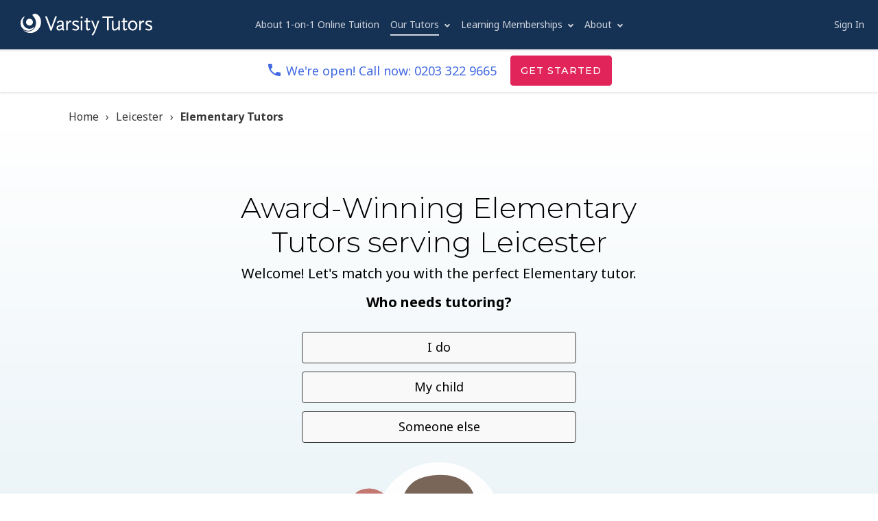

--- FILE ---
content_type: text/html;charset=utf-8
request_url: https://www.varsitytutors.com/gb/elementary-tutors-leicester
body_size: 88994
content:
<html lang=''><head><!-- OptanonConsentNoticeStart -->
  <script src="https://cdn.cookielaw.org/scripttemplates/otSDKStub.js" data-domain-script="7eaac65c-a7a6-48de-a840-1f0f78d1bfbf" ></script>
  <script type="text/javascript" id="js-optanon">
  function OptanonWrapper() { }
  </script>
  <!-- OptanonConsentNoticeEnd -->

<script type="text/javascript">
  (function() {
    if(!window.components) window.components = {};
    window.components.tracking = {"controller":"nsp_galleries/subject_locale","division_id":"VT::VT","locale":"leicester","service":"","subject":"elementary","visitor_id":"","ab_test_experiment":"","ab_test_variant":"","ab_test_variants":"","components_version":"5.398.1","content_version":"subject_locale_1","request_id":"ngx-6E722DD5-A1D9-4DA3-A51E-4A888C5C7619","session_id":"5832eeefc2113575c878d12136f2204d"};
    window.components.action_tracker = {"application_id":"vt-ecom","endpoint":"https://events.varsitytutors.com/v2/pages/interaction"};
    window.components.segment_action_tracker = 'lBDHx3lfBNehARIK27B3IFYmYVSfOyta';
    window.components.segment_action_tracker_non_dest = 'o5kDWHkrh8imiDuBVgpKmIUFxWnDFyUA';

    // prefer tracking visitor_id from cookie
    var regex = /\bvisitor_id=([^\s;]+)/;
    window.components.tracking.visitor_id = (document.cookie.match(regex) && document.cookie.match(regex)[1]) || window.components.tracking.visitor_id;
  })();
</script>
<script type="text/javascript">
  (function() {
    if(!window.components) window.components = {};
    window.components.amplitude_api_key = ""
    window.components.segment_write_key = ""
 })();
</script>
<script type="text/javascript">
  (function() {
    if(!window.components) window.components = {};
    window.components.launchdarkly_client_key = "62a2ab2d28bf9c15a88209b2"
 })();
</script>


  <script type="text/javascript">
    ;window.NREUM||(NREUM={});NREUM.init={privacy:{cookies_enabled:true},ajax:{deny_list:["bam.nr-data.net"]}};

    ;NREUM.loader_config={accountID:"1495503",trustKey:"1495503",agentID:"281600145",licenseKey:"ea1afcc21f",applicationID:"29249824","applicationTime":0}
    ;NREUM.info={beacon:"bam.nr-data.net",errorBeacon:"bam.nr-data.net",licenseKey:"ea1afcc21f",applicationID:"29249824",sa:1,"applicationTime":0}
    window.NREUM||(NREUM={}),__nr_require=function(t,e,n){function r(n){if(!e[n]){var o=e[n]={exports:{}};t[n][0].call(o.exports,function(e){var o=t[n][1][e];return r(o||e)},o,o.exports)}return e[n].exports}if("function"==typeof __nr_require)return __nr_require;for(var o=0;o<n.length;o++)r(n[o]);return r}({1:[function(t,e,n){function r(t){try{s.console&&console.log(t)}catch(e){}}var o,i=t("ee"),a=t(31),s={};try{o=localStorage.getItem("__nr_flags").split(","),console&&"function"==typeof console.log&&(s.console=!0,o.indexOf("dev")!==-1&&(s.dev=!0),o.indexOf("nr_dev")!==-1&&(s.nrDev=!0))}catch(c){}s.nrDev&&i.on("internal-error",function(t){r(t.stack)}),s.dev&&i.on("fn-err",function(t,e,n){r(n.stack)}),s.dev&&(r("NR AGENT IN DEVELOPMENT MODE"),r("flags: "+a(s,function(t,e){return t}).join(", ")))},{}],2:[function(t,e,n){function r(t,e,n,r,s){try{l?l-=1:o(s||new UncaughtException(t,e,n),!0)}catch(f){try{i("ierr",[f,c.now(),!0])}catch(d){}}return"function"==typeof u&&u.apply(this,a(arguments))}function UncaughtException(t,e,n){this.message=t||"Uncaught error with no additional information",this.sourceURL=e,this.line=n}function o(t,e){var n=e?null:c.now();i("err",[t,n])}var i=t("handle"),a=t(32),s=t("ee"),c=t("loader"),f=t("gos"),u=window.onerror,d=!1,p="nr@seenError";if(!c.disabled){var l=0;c.features.err=!0,t(1),window.onerror=r;try{throw new Error}catch(h){"stack"in h&&(t(14),t(13),"addEventListener"in window&&t(7),c.xhrWrappable&&t(15),d=!0)}s.on("fn-start",function(t,e,n){d&&(l+=1)}),s.on("fn-err",function(t,e,n){d&&!n[p]&&(f(n,p,function(){return!0}),this.thrown=!0,o(n))}),s.on("fn-end",function(){d&&!this.thrown&&l>0&&(l-=1)}),s.on("internal-error",function(t){i("ierr",[t,c.now(),!0])})}},{}],3:[function(t,e,n){var r=t("loader");r.disabled||(r.features.ins=!0)},{}],4:[function(t,e,n){function r(){U++,L=g.hash,this[u]=y.now()}function o(){U--,g.hash!==L&&i(0,!0);var t=y.now();this[h]=~~this[h]+t-this[u],this[d]=t}function i(t,e){E.emit("newURL",[""+g,e])}function a(t,e){t.on(e,function(){this[e]=y.now()})}var s="-start",c="-end",f="-body",u="fn"+s,d="fn"+c,p="cb"+s,l="cb"+c,h="jsTime",m="fetch",v="addEventListener",w=window,g=w.location,y=t("loader");if(w[v]&&y.xhrWrappable&&!y.disabled){var x=t(11),b=t(12),E=t(9),R=t(7),O=t(14),T=t(8),S=t(15),P=t(10),M=t("ee"),C=M.get("tracer"),N=t(23);t(17),y.features.spa=!0;var L,U=0;M.on(u,r),b.on(p,r),P.on(p,r),M.on(d,o),b.on(l,o),P.on(l,o),M.buffer([u,d,"xhr-resolved"]),R.buffer([u]),O.buffer(["setTimeout"+c,"clearTimeout"+s,u]),S.buffer([u,"new-xhr","send-xhr"+s]),T.buffer([m+s,m+"-done",m+f+s,m+f+c]),E.buffer(["newURL"]),x.buffer([u]),b.buffer(["propagate",p,l,"executor-err","resolve"+s]),C.buffer([u,"no-"+u]),P.buffer(["new-jsonp","cb-start","jsonp-error","jsonp-end"]),a(T,m+s),a(T,m+"-done"),a(P,"new-jsonp"),a(P,"jsonp-end"),a(P,"cb-start"),E.on("pushState-end",i),E.on("replaceState-end",i),w[v]("hashchange",i,N(!0)),w[v]("load",i,N(!0)),w[v]("popstate",function(){i(0,U>1)},N(!0))}},{}],5:[function(t,e,n){function r(){var t=new PerformanceObserver(function(t,e){var n=t.getEntries();s(v,[n])});try{t.observe({entryTypes:["resource"]})}catch(e){}}function o(t){if(s(v,[window.performance.getEntriesByType(w)]),window.performance["c"+p])try{window.performance[h](m,o,!1)}catch(t){}else try{window.performance[h]("webkit"+m,o,!1)}catch(t){}}function i(t){}if(window.performance&&window.performance.timing&&window.performance.getEntriesByType){var a=t("ee"),s=t("handle"),c=t(14),f=t(13),u=t(6),d=t(23),p="learResourceTimings",l="addEventListener",h="removeEventListener",m="resourcetimingbufferfull",v="bstResource",w="resource",g="-start",y="-end",x="fn"+g,b="fn"+y,E="bstTimer",R="pushState",O=t("loader");if(!O.disabled){O.features.stn=!0,t(9),"addEventListener"in window&&t(7);var T=NREUM.o.EV;a.on(x,function(t,e){var n=t[0];n instanceof T&&(this.bstStart=O.now())}),a.on(b,function(t,e){var n=t[0];n instanceof T&&s("bst",[n,e,this.bstStart,O.now()])}),c.on(x,function(t,e,n){this.bstStart=O.now(),this.bstType=n}),c.on(b,function(t,e){s(E,[e,this.bstStart,O.now(),this.bstType])}),f.on(x,function(){this.bstStart=O.now()}),f.on(b,function(t,e){s(E,[e,this.bstStart,O.now(),"requestAnimationFrame"])}),a.on(R+g,function(t){this.time=O.now(),this.startPath=location.pathname+location.hash}),a.on(R+y,function(t){s("bstHist",[location.pathname+location.hash,this.startPath,this.time])}),u()?(s(v,[window.performance.getEntriesByType("resource")]),r()):l in window.performance&&(window.performance["c"+p]?window.performance[l](m,o,d(!1)):window.performance[l]("webkit"+m,o,d(!1))),document[l]("scroll",i,d(!1)),document[l]("keypress",i,d(!1)),document[l]("click",i,d(!1))}}},{}],6:[function(t,e,n){e.exports=function(){return"PerformanceObserver"in window&&"function"==typeof window.PerformanceObserver}},{}],7:[function(t,e,n){function r(t){for(var e=t;e&&!e.hasOwnProperty(u);)e=Object.getPrototypeOf(e);e&&o(e)}function o(t){s.inPlace(t,[u,d],"-",i)}function i(t,e){return t[1]}var a=t("ee").get("events"),s=t("wrap-function")(a,!0),c=t("gos"),f=XMLHttpRequest,u="addEventListener",d="removeEventListener";e.exports=a,"getPrototypeOf"in Object?(r(document),r(window),r(f.prototype)):f.prototype.hasOwnProperty(u)&&(o(window),o(f.prototype)),a.on(u+"-start",function(t,e){var n=t[1];if(null!==n&&("function"==typeof n||"object"==typeof n)){var r=c(n,"nr@wrapped",function(){function t(){if("function"==typeof n.handleEvent)return n.handleEvent.apply(n,arguments)}var e={object:t,"function":n}[typeof n];return e?s(e,"fn-",null,e.name||"anonymous"):n});this.wrapped=t[1]=r}}),a.on(d+"-start",function(t){t[1]=this.wrapped||t[1]})},{}],8:[function(t,e,n){function r(t,e,n){var r=t[e];"function"==typeof r&&(t[e]=function(){var t=i(arguments),e={};o.emit(n+"before-start",[t],e);var a;e[m]&&e[m].dt&&(a=e[m].dt);var s=r.apply(this,t);return o.emit(n+"start",[t,a],s),s.then(function(t){return o.emit(n+"end",[null,t],s),t},function(t){throw o.emit(n+"end",[t],s),t})})}var o=t("ee").get("fetch"),i=t(32),a=t(31);e.exports=o;var s=window,c="fetch-",f=c+"body-",u=["arrayBuffer","blob","json","text","formData"],d=s.Request,p=s.Response,l=s.fetch,h="prototype",m="nr@context";d&&p&&l&&(a(u,function(t,e){r(d[h],e,f),r(p[h],e,f)}),r(s,"fetch",c),o.on(c+"end",function(t,e){var n=this;if(e){var r=e.headers.get("content-length");null!==r&&(n.rxSize=r),o.emit(c+"done",[null,e],n)}else o.emit(c+"done",[t],n)}))},{}],9:[function(t,e,n){var r=t("ee").get("history"),o=t("wrap-function")(r);e.exports=r;var i=window.history&&window.history.constructor&&window.history.constructor.prototype,a=window.history;i&&i.pushState&&i.replaceState&&(a=i),o.inPlace(a,["pushState","replaceState"],"-")},{}],10:[function(t,e,n){function r(t){function e(){f.emit("jsonp-end",[],l),t.removeEventListener("load",e,c(!1)),t.removeEventListener("error",n,c(!1))}function n(){f.emit("jsonp-error",[],l),f.emit("jsonp-end",[],l),t.removeEventListener("load",e,c(!1)),t.removeEventListener("error",n,c(!1))}var r=t&&"string"==typeof t.nodeName&&"script"===t.nodeName.toLowerCase();if(r){var o="function"==typeof t.addEventListener;if(o){var a=i(t.src);if(a){var d=s(a),p="function"==typeof d.parent[d.key];if(p){var l={};u.inPlace(d.parent,[d.key],"cb-",l),t.addEventListener("load",e,c(!1)),t.addEventListener("error",n,c(!1)),f.emit("new-jsonp",[t.src],l)}}}}}function o(){return"addEventListener"in window}function i(t){var e=t.match(d);return e?e[1]:null}function a(t,e){var n=t.match(l),r=n[1],o=n[3];return o?a(o,e[r]):e[r]}function s(t){var e=t.match(p);return e&&e.length>=3?{key:e[2],parent:a(e[1],window)}:{key:t,parent:window}}var c=t(23),f=t("ee").get("jsonp"),u=t("wrap-function")(f);if(e.exports=f,o()){var d=/[?&](?:callback|cb)=([^&#]+)/,p=/(.*)\.([^.]+)/,l=/^(\w+)(\.|$)(.*)$/,h=["appendChild","insertBefore","replaceChild"];Node&&Node.prototype&&Node.prototype.appendChild?u.inPlace(Node.prototype,h,"dom-"):(u.inPlace(HTMLElement.prototype,h,"dom-"),u.inPlace(HTMLHeadElement.prototype,h,"dom-"),u.inPlace(HTMLBodyElement.prototype,h,"dom-")),f.on("dom-start",function(t){r(t[0])})}},{}],11:[function(t,e,n){var r=t("ee").get("mutation"),o=t("wrap-function")(r),i=NREUM.o.MO;e.exports=r,i&&(window.MutationObserver=function(t){return this instanceof i?new i(o(t,"fn-")):i.apply(this,arguments)},MutationObserver.prototype=i.prototype)},{}],12:[function(t,e,n){function r(t){var e=i.context(),n=s(t,"executor-",e,null,!1),r=new f(n);return i.context(r).getCtx=function(){return e},r}var o=t("wrap-function"),i=t("ee").get("promise"),a=t("ee").getOrSetContext,s=o(i),c=t(31),f=NREUM.o.PR;e.exports=i,f&&(window.Promise=r,["all","race"].forEach(function(t){var e=f[t];f[t]=function(n){function r(t){return function(){i.emit("propagate",[null,!o],a,!1,!1),o=o||!t}}var o=!1;c(n,function(e,n){Promise.resolve(n).then(r("all"===t),r(!1))});var a=e.apply(f,arguments),s=f.resolve(a);return s}}),["resolve","reject"].forEach(function(t){var e=f[t];f[t]=function(t){var n=e.apply(f,arguments);return t!==n&&i.emit("propagate",[t,!0],n,!1,!1),n}}),f.prototype["catch"]=function(t){return this.then(null,t)},f.prototype=Object.create(f.prototype,{constructor:{value:r}}),c(Object.getOwnPropertyNames(f),function(t,e){try{r[e]=f[e]}catch(n){}}),o.wrapInPlace(f.prototype,"then",function(t){return function(){var e=this,n=o.argsToArray.apply(this,arguments),r=a(e);r.promise=e,n[0]=s(n[0],"cb-",r,null,!1),n[1]=s(n[1],"cb-",r,null,!1);var c=t.apply(this,n);return r.nextPromise=c,i.emit("propagate",[e,!0],c,!1,!1),c}}),i.on("executor-start",function(t){t[0]=s(t[0],"resolve-",this,null,!1),t[1]=s(t[1],"resolve-",this,null,!1)}),i.on("executor-err",function(t,e,n){t[1](n)}),i.on("cb-end",function(t,e,n){i.emit("propagate",[n,!0],this.nextPromise,!1,!1)}),i.on("propagate",function(t,e,n){this.getCtx&&!e||(this.getCtx=function(){if(t instanceof Promise)var e=i.context(t);return e&&e.getCtx?e.getCtx():this})}),r.toString=function(){return""+f})},{}],13:[function(t,e,n){var r=t("ee").get("raf"),o=t("wrap-function")(r),i="equestAnimationFrame";e.exports=r,o.inPlace(window,["r"+i,"mozR"+i,"webkitR"+i,"msR"+i],"raf-"),r.on("raf-start",function(t){t[0]=o(t[0],"fn-")})},{}],14:[function(t,e,n){function r(t,e,n){t[0]=a(t[0],"fn-",null,n)}function o(t,e,n){this.method=n,this.timerDuration=isNaN(t[1])?0:+t[1],t[0]=a(t[0],"fn-",this,n)}var i=t("ee").get("timer"),a=t("wrap-function")(i),s="setTimeout",c="setInterval",f="clearTimeout",u="-start",d="-";e.exports=i,a.inPlace(window,[s,"setImmediate"],s+d),a.inPlace(window,[c],c+d),a.inPlace(window,[f,"clearImmediate"],f+d),i.on(c+u,r),i.on(s+u,o)},{}],15:[function(t,e,n){function r(t,e){d.inPlace(e,["onreadystatechange"],"fn-",s)}function o(){var t=this,e=u.context(t);t.readyState>3&&!e.resolved&&(e.resolved=!0,u.emit("xhr-resolved",[],t)),d.inPlace(t,y,"fn-",s)}function i(t){x.push(t),m&&(E?E.then(a):w?w(a):(R=-R,O.data=R))}function a(){for(var t=0;t<x.length;t++)r([],x[t]);x.length&&(x=[])}function s(t,e){return e}function c(t,e){for(var n in t)e[n]=t[n];return e}t(7);var f=t("ee"),u=f.get("xhr"),d=t("wrap-function")(u),p=t(23),l=NREUM.o,h=l.XHR,m=l.MO,v=l.PR,w=l.SI,g="readystatechange",y=["onload","onerror","onabort","onloadstart","onloadend","onprogress","ontimeout"],x=[];e.exports=u;var b=window.XMLHttpRequest=function(t){var e=new h(t);try{u.emit("new-xhr",[e],e),e.addEventListener(g,o,p(!1))}catch(n){try{u.emit("internal-error",[n])}catch(r){}}return e};if(c(h,b),b.prototype=h.prototype,d.inPlace(b.prototype,["open","send"],"-xhr-",s),u.on("send-xhr-start",function(t,e){r(t,e),i(e)}),u.on("open-xhr-start",r),m){var E=v&&v.resolve();if(!w&&!v){var R=1,O=document.createTextNode(R);new m(a).observe(O,{characterData:!0})}}else f.on("fn-end",function(t){t[0]&&t[0].type===g||a()})},{}],16:[function(t,e,n){function r(t){if(!s(t))return null;var e=window.NREUM;if(!e.loader_config)return null;var n=(e.loader_config.accountID||"").toString()||null,r=(e.loader_config.agentID||"").toString()||null,f=(e.loader_config.trustKey||"").toString()||null;if(!n||!r)return null;var h=l.generateSpanId(),m=l.generateTraceId(),v=Date.now(),w={spanId:h,traceId:m,timestamp:v};return(t.sameOrigin||c(t)&&p())&&(w.traceContextParentHeader=o(h,m),w.traceContextStateHeader=i(h,v,n,r,f)),(t.sameOrigin&&!u()||!t.sameOrigin&&c(t)&&d())&&(w.newrelicHeader=a(h,m,v,n,r,f)),w}function o(t,e){return"00-"+e+"-"+t+"-01"}function i(t,e,n,r,o){var i=0,a="",s=1,c="",f="";return o+"@nr="+i+"-"+s+"-"+n+"-"+r+"-"+t+"-"+a+"-"+c+"-"+f+"-"+e}function a(t,e,n,r,o,i){var a="btoa"in window&&"function"==typeof window.btoa;if(!a)return null;var s={v:[0,1],d:{ty:"Browser",ac:r,ap:o,id:t,tr:e,ti:n}};return i&&r!==i&&(s.d.tk=i),btoa(JSON.stringify(s))}function s(t){return f()&&c(t)}function c(t){var e=!1,n={};if("init"in NREUM&&"distributed_tracing"in NREUM.init&&(n=NREUM.init.distributed_tracing),t.sameOrigin)e=!0;else if(n.allowed_origins instanceof Array)for(var r=0;r<n.allowed_origins.length;r++){var o=h(n.allowed_origins[r]);if(t.hostname===o.hostname&&t.protocol===o.protocol&&t.port===o.port){e=!0;break}}return e}function f(){return"init"in NREUM&&"distributed_tracing"in NREUM.init&&!!NREUM.init.distributed_tracing.enabled}function u(){return"init"in NREUM&&"distributed_tracing"in NREUM.init&&!!NREUM.init.distributed_tracing.exclude_newrelic_header}function d(){return"init"in NREUM&&"distributed_tracing"in NREUM.init&&NREUM.init.distributed_tracing.cors_use_newrelic_header!==!1}function p(){return"init"in NREUM&&"distributed_tracing"in NREUM.init&&!!NREUM.init.distributed_tracing.cors_use_tracecontext_headers}var l=t(28),h=t(18);e.exports={generateTracePayload:r,shouldGenerateTrace:s}},{}],17:[function(t,e,n){function r(t){var e=this.params,n=this.metrics;if(!this.ended){this.ended=!0;for(var r=0;r<p;r++)t.removeEventListener(d[r],this.listener,!1);return e.protocol&&"data"===e.protocol?void g("Ajax/DataUrl/Excluded"):void(e.aborted||(n.duration=a.now()-this.startTime,this.loadCaptureCalled||4!==t.readyState?null==e.status&&(e.status=0):i(this,t),n.cbTime=this.cbTime,s("xhr",[e,n,this.startTime,this.endTime,"xhr"],this)))}}function o(t,e){var n=c(e),r=t.params;r.hostname=n.hostname,r.port=n.port,r.protocol=n.protocol,r.host=n.hostname+":"+n.port,r.pathname=n.pathname,t.parsedOrigin=n,t.sameOrigin=n.sameOrigin}function i(t,e){t.params.status=e.status;var n=v(e,t.lastSize);if(n&&(t.metrics.rxSize=n),t.sameOrigin){var r=e.getResponseHeader("X-NewRelic-App-Data");r&&(t.params.cat=r.split(", ").pop())}t.loadCaptureCalled=!0}var a=t("loader");if(a.xhrWrappable&&!a.disabled){var s=t("handle"),c=t(18),f=t(16).generateTracePayload,u=t("ee"),d=["load","error","abort","timeout"],p=d.length,l=t("id"),h=t(24),m=t(22),v=t(19),w=t(23),g=t(25).recordSupportability,y=NREUM.o.REQ,x=window.XMLHttpRequest;a.features.xhr=!0,t(15),t(8),u.on("new-xhr",function(t){var e=this;e.totalCbs=0,e.called=0,e.cbTime=0,e.end=r,e.ended=!1,e.xhrGuids={},e.lastSize=null,e.loadCaptureCalled=!1,e.params=this.params||{},e.metrics=this.metrics||{},t.addEventListener("load",function(n){i(e,t)},w(!1)),h&&(h>34||h<10)||t.addEventListener("progress",function(t){e.lastSize=t.loaded},w(!1))}),u.on("open-xhr-start",function(t){this.params={method:t[0]},o(this,t[1]),this.metrics={}}),u.on("open-xhr-end",function(t,e){"loader_config"in NREUM&&"xpid"in NREUM.loader_config&&this.sameOrigin&&e.setRequestHeader("X-NewRelic-ID",NREUM.loader_config.xpid);var n=f(this.parsedOrigin);if(n){var r=!1;n.newrelicHeader&&(e.setRequestHeader("newrelic",n.newrelicHeader),r=!0),n.traceContextParentHeader&&(e.setRequestHeader("traceparent",n.traceContextParentHeader),n.traceContextStateHeader&&e.setRequestHeader("tracestate",n.traceContextStateHeader),r=!0),r&&(this.dt=n)}}),u.on("send-xhr-start",function(t,e){var n=this.metrics,r=t[0],o=this;if(n&&r){var i=m(r);i&&(n.txSize=i)}this.startTime=a.now(),this.listener=function(t){try{"abort"!==t.type||o.loadCaptureCalled||(o.params.aborted=!0),("load"!==t.type||o.called===o.totalCbs&&(o.onloadCalled||"function"!=typeof e.onload))&&o.end(e)}catch(n){try{u.emit("internal-error",[n])}catch(r){}}};for(var s=0;s<p;s++)e.addEventListener(d[s],this.listener,w(!1))}),u.on("xhr-cb-time",function(t,e,n){this.cbTime+=t,e?this.onloadCalled=!0:this.called+=1,this.called!==this.totalCbs||!this.onloadCalled&&"function"==typeof n.onload||this.end(n)}),u.on("xhr-load-added",function(t,e){var n=""+l(t)+!!e;this.xhrGuids&&!this.xhrGuids[n]&&(this.xhrGuids[n]=!0,this.totalCbs+=1)}),u.on("xhr-load-removed",function(t,e){var n=""+l(t)+!!e;this.xhrGuids&&this.xhrGuids[n]&&(delete this.xhrGuids[n],this.totalCbs-=1)}),u.on("xhr-resolved",function(){this.endTime=a.now()}),u.on("addEventListener-end",function(t,e){e instanceof x&&"load"===t[0]&&u.emit("xhr-load-added",[t[1],t[2]],e)}),u.on("removeEventListener-end",function(t,e){e instanceof x&&"load"===t[0]&&u.emit("xhr-load-removed",[t[1],t[2]],e)}),u.on("fn-start",function(t,e,n){e instanceof x&&("onload"===n&&(this.onload=!0),("load"===(t[0]&&t[0].type)||this.onload)&&(this.xhrCbStart=a.now()))}),u.on("fn-end",function(t,e){this.xhrCbStart&&u.emit("xhr-cb-time",[a.now()-this.xhrCbStart,this.onload,e],e)}),u.on("fetch-before-start",function(t){function e(t,e){var n=!1;return e.newrelicHeader&&(t.set("newrelic",e.newrelicHeader),n=!0),e.traceContextParentHeader&&(t.set("traceparent",e.traceContextParentHeader),e.traceContextStateHeader&&t.set("tracestate",e.traceContextStateHeader),n=!0),n}var n,r=t[1]||{};"string"==typeof t[0]?n=t[0]:t[0]&&t[0].url?n=t[0].url:window.URL&&t[0]&&t[0]instanceof URL&&(n=t[0].href),n&&(this.parsedOrigin=c(n),this.sameOrigin=this.parsedOrigin.sameOrigin);var o=f(this.parsedOrigin);if(o&&(o.newrelicHeader||o.traceContextParentHeader))if("string"==typeof t[0]||window.URL&&t[0]&&t[0]instanceof URL){var i={};for(var a in r)i[a]=r[a];i.headers=new Headers(r.headers||{}),e(i.headers,o)&&(this.dt=o),t.length>1?t[1]=i:t.push(i)}else t[0]&&t[0].headers&&e(t[0].headers,o)&&(this.dt=o)}),u.on("fetch-start",function(t,e){this.params={},this.metrics={},this.startTime=a.now(),this.dt=e,t.length>=1&&(this.target=t[0]),t.length>=2&&(this.opts=t[1]);var n,r=this.opts||{},i=this.target;if("string"==typeof i?n=i:"object"==typeof i&&i instanceof y?n=i.url:window.URL&&"object"==typeof i&&i instanceof URL&&(n=i.href),o(this,n),"data"!==this.params.protocol){var s=(""+(i&&i instanceof y&&i.method||r.method||"GET")).toUpperCase();this.params.method=s,this.txSize=m(r.body)||0}}),u.on("fetch-done",function(t,e){if(this.endTime=a.now(),this.params||(this.params={}),"data"===this.params.protocol)return void g("Ajax/DataUrl/Excluded");this.params.status=e?e.status:0;var n;"string"==typeof this.rxSize&&this.rxSize.length>0&&(n=+this.rxSize);var r={txSize:this.txSize,rxSize:n,duration:a.now()-this.startTime};s("xhr",[this.params,r,this.startTime,this.endTime,"fetch"],this)})}},{}],18:[function(t,e,n){var r={};e.exports=function(t){if(t in r)return r[t];if(0===(t||"").indexOf("data:"))return{protocol:"data"};var e=document.createElement("a"),n=window.location,o={};e.href=t,o.port=e.port;var i=e.href.split("://");!o.port&&i[1]&&(o.port=i[1].split("/")[0].split("@").pop().split(":")[1]),o.port&&"0"!==o.port||(o.port="https"===i[0]?"443":"80"),o.hostname=e.hostname||n.hostname,o.pathname=e.pathname,o.protocol=i[0],"/"!==o.pathname.charAt(0)&&(o.pathname="/"+o.pathname);var a=!e.protocol||":"===e.protocol||e.protocol===n.protocol,s=e.hostname===document.domain&&e.port===n.port;return o.sameOrigin=a&&(!e.hostname||s),"/"===o.pathname&&(r[t]=o),o}},{}],19:[function(t,e,n){function r(t,e){var n=t.responseType;return"json"===n&&null!==e?e:"arraybuffer"===n||"blob"===n||"json"===n?o(t.response):"text"===n||""===n||void 0===n?o(t.responseText):void 0}var o=t(22);e.exports=r},{}],20:[function(t,e,n){function r(){}function o(t,e,n,r){return function(){return u.recordSupportability("API/"+e+"/called"),i(t+e,[f.now()].concat(s(arguments)),n?null:this,r),n?void 0:this}}var i=t("handle"),a=t(31),s=t(32),c=t("ee").get("tracer"),f=t("loader"),u=t(25),d=NREUM;"undefined"==typeof window.newrelic&&(newrelic=d);var p=["setPageViewName","setCustomAttribute","setErrorHandler","finished","addToTrace","inlineHit","addRelease"],l="api-",h=l+"ixn-";a(p,function(t,e){d[e]=o(l,e,!0,"api")}),d.addPageAction=o(l,"addPageAction",!0),d.setCurrentRouteName=o(l,"routeName",!0),e.exports=newrelic,d.interaction=function(){return(new r).get()};var m=r.prototype={createTracer:function(t,e){var n={},r=this,o="function"==typeof e;return i(h+"tracer",[f.now(),t,n],r),function(){if(c.emit((o?"":"no-")+"fn-start",[f.now(),r,o],n),o)try{return e.apply(this,arguments)}catch(t){throw c.emit("fn-err",[arguments,this,t],n),t}finally{c.emit("fn-end",[f.now()],n)}}}};a("actionText,setName,setAttribute,save,ignore,onEnd,getContext,end,get".split(","),function(t,e){m[e]=o(h,e)}),newrelic.noticeError=function(t,e){"string"==typeof t&&(t=new Error(t)),u.recordSupportability("API/noticeError/called"),i("err",[t,f.now(),!1,e])}},{}],21:[function(t,e,n){function r(t){if(NREUM.init){for(var e=NREUM.init,n=t.split("."),r=0;r<n.length-1;r++)if(e=e[n[r]],"object"!=typeof e)return;return e=e[n[n.length-1]]}}e.exports={getConfiguration:r}},{}],22:[function(t,e,n){e.exports=function(t){if("string"==typeof t&&t.length)return t.length;if("object"==typeof t){if("undefined"!=typeof ArrayBuffer&&t instanceof ArrayBuffer&&t.byteLength)return t.byteLength;if("undefined"!=typeof Blob&&t instanceof Blob&&t.size)return t.size;if(!("undefined"!=typeof FormData&&t instanceof FormData))try{return JSON.stringify(t).length}catch(e){return}}}},{}],23:[function(t,e,n){var r=!1;try{var o=Object.defineProperty({},"passive",{get:function(){r=!0}});window.addEventListener("testPassive",null,o),window.removeEventListener("testPassive",null,o)}catch(i){}e.exports=function(t){return r?{passive:!0,capture:!!t}:!!t}},{}],24:[function(t,e,n){var r=0,o=navigator.userAgent.match(/Firefox[\/\s](\d+\.\d+)/);o&&(r=+o[1]),e.exports=r},{}],25:[function(t,e,n){function r(t,e){var n=[a,t,{name:t},e];return i("storeMetric",n,null,"api"),n}function o(t,e){var n=[s,t,{name:t},e];return i("storeEventMetrics",n,null,"api"),n}var i=t("handle"),a="sm",s="cm";e.exports={constants:{SUPPORTABILITY_METRIC:a,CUSTOM_METRIC:s},recordSupportability:r,recordCustom:o}},{}],26:[function(t,e,n){function r(){return s.exists&&performance.now?Math.round(performance.now()):(i=Math.max((new Date).getTime(),i))-a}function o(){return i}var i=(new Date).getTime(),a=i,s=t(33);e.exports=r,e.exports.offset=a,e.exports.getLastTimestamp=o},{}],27:[function(t,e,n){function r(t,e){var n=t.getEntries();n.forEach(function(t){"first-paint"===t.name?l("timing",["fp",Math.floor(t.startTime)]):"first-contentful-paint"===t.name&&l("timing",["fcp",Math.floor(t.startTime)])})}function o(t,e){var n=t.getEntries();if(n.length>0){var r=n[n.length-1];if(f&&f<r.startTime)return;var o=[r],i=a({});i&&o.push(i),l("lcp",o)}}function i(t){t.getEntries().forEach(function(t){t.hadRecentInput||l("cls",[t])})}function a(t){var e=navigator.connection||navigator.mozConnection||navigator.webkitConnection;if(e)return e.type&&(t["net-type"]=e.type),e.effectiveType&&(t["net-etype"]=e.effectiveType),e.rtt&&(t["net-rtt"]=e.rtt),e.downlink&&(t["net-dlink"]=e.downlink),t}function s(t){if(t instanceof w&&!y){var e=Math.round(t.timeStamp),n={type:t.type};a(n),e<=h.now()?n.fid=h.now()-e:e>h.offset&&e<=Date.now()?(e-=h.offset,n.fid=h.now()-e):e=h.now(),y=!0,l("timing",["fi",e,n])}}function c(t){"hidden"===t&&(f=h.now(),l("pageHide",[f]))}if(!("init"in NREUM&&"page_view_timing"in NREUM.init&&"enabled"in NREUM.init.page_view_timing&&NREUM.init.page_view_timing.enabled===!1)){var f,u,d,p,l=t("handle"),h=t("loader"),m=t(30),v=t(23),w=NREUM.o.EV;if("PerformanceObserver"in window&&"function"==typeof window.PerformanceObserver){u=new PerformanceObserver(r);try{u.observe({entryTypes:["paint"]})}catch(g){}d=new PerformanceObserver(o);try{d.observe({entryTypes:["largest-contentful-paint"]})}catch(g){}p=new PerformanceObserver(i);try{p.observe({type:"layout-shift",buffered:!0})}catch(g){}}if("addEventListener"in document){var y=!1,x=["click","keydown","mousedown","pointerdown","touchstart"];x.forEach(function(t){document.addEventListener(t,s,v(!1))})}m(c)}},{}],28:[function(t,e,n){function r(){function t(){return e?15&e[n++]:16*Math.random()|0}var e=null,n=0,r=window.crypto||window.msCrypto;r&&r.getRandomValues&&(e=r.getRandomValues(new Uint8Array(31)));for(var o,i="xxxxxxxx-xxxx-4xxx-yxxx-xxxxxxxxxxxx",a="",s=0;s<i.length;s++)o=i[s],"x"===o?a+=t().toString(16):"y"===o?(o=3&t()|8,a+=o.toString(16)):a+=o;return a}function o(){return a(16)}function i(){return a(32)}function a(t){function e(){return n?15&n[r++]:16*Math.random()|0}var n=null,r=0,o=window.crypto||window.msCrypto;o&&o.getRandomValues&&Uint8Array&&(n=o.getRandomValues(new Uint8Array(t)));for(var i=[],a=0;a<t;a++)i.push(e().toString(16));return i.join("")}e.exports={generateUuid:r,generateSpanId:o,generateTraceId:i}},{}],29:[function(t,e,n){function r(t,e){if(!o)return!1;if(t!==o)return!1;if(!e)return!0;if(!i)return!1;for(var n=i.split("."),r=e.split("."),a=0;a<r.length;a++)if(r[a]!==n[a])return!1;return!0}var o=null,i=null,a=/Version\/(\S+)\s+Safari/;if(navigator.userAgent){var s=navigator.userAgent,c=s.match(a);c&&s.indexOf("Chrome")===-1&&s.indexOf("Chromium")===-1&&(o="Safari",i=c[1])}e.exports={agent:o,version:i,match:r}},{}],30:[function(t,e,n){function r(t){function e(){t(s&&document[s]?document[s]:document[i]?"hidden":"visible")}"addEventListener"in document&&a&&document.addEventListener(a,e,o(!1))}var o=t(23);e.exports=r;var i,a,s;"undefined"!=typeof document.hidden?(i="hidden",a="visibilitychange",s="visibilityState"):"undefined"!=typeof document.msHidden?(i="msHidden",a="msvisibilitychange"):"undefined"!=typeof document.webkitHidden&&(i="webkitHidden",a="webkitvisibilitychange",s="webkitVisibilityState")},{}],31:[function(t,e,n){function r(t,e){var n=[],r="",i=0;for(r in t)o.call(t,r)&&(n[i]=e(r,t[r]),i+=1);return n}var o=Object.prototype.hasOwnProperty;e.exports=r},{}],32:[function(t,e,n){function r(t,e,n){e||(e=0),"undefined"==typeof n&&(n=t?t.length:0);for(var r=-1,o=n-e||0,i=Array(o<0?0:o);++r<o;)i[r]=t[e+r];return i}e.exports=r},{}],33:[function(t,e,n){e.exports={exists:"undefined"!=typeof window.performance&&window.performance.timing&&"undefined"!=typeof window.performance.timing.navigationStart}},{}],ee:[function(t,e,n){function r(){}function o(t){function e(t){return t&&t instanceof r?t:t?f(t,c,a):a()}function n(n,r,o,i,a){if(a!==!1&&(a=!0),!l.aborted||i){t&&a&&t(n,r,o);for(var s=e(o),c=m(n),f=c.length,u=0;u<f;u++)c[u].apply(s,r);var p=d[y[n]];return p&&p.push([x,n,r,s]),s}}function i(t,e){g[t]=m(t).concat(e)}function h(t,e){var n=g[t];if(n)for(var r=0;r<n.length;r++)n[r]===e&&n.splice(r,1)}function m(t){return g[t]||[]}function v(t){return p[t]=p[t]||o(n)}function w(t,e){l.aborted||u(t,function(t,n){e=e||"feature",y[n]=e,e in d||(d[e]=[])})}var g={},y={},x={on:i,addEventListener:i,removeEventListener:h,emit:n,get:v,listeners:m,context:e,buffer:w,abort:s,aborted:!1};return x}function i(t){return f(t,c,a)}function a(){return new r}function s(){(d.api||d.feature)&&(l.aborted=!0,d=l.backlog={})}var c="nr@context",f=t("gos"),u=t(31),d={},p={},l=e.exports=o();e.exports.getOrSetContext=i,l.backlog=d},{}],gos:[function(t,e,n){function r(t,e,n){if(o.call(t,e))return t[e];var r=n();if(Object.defineProperty&&Object.keys)try{return Object.defineProperty(t,e,{value:r,writable:!0,enumerable:!1}),r}catch(i){}return t[e]=r,r}var o=Object.prototype.hasOwnProperty;e.exports=r},{}],handle:[function(t,e,n){function r(t,e,n,r){o.buffer([t],r),o.emit(t,e,n)}var o=t("ee").get("handle");e.exports=r,r.ee=o},{}],id:[function(t,e,n){function r(t){var e=typeof t;return!t||"object"!==e&&"function"!==e?-1:t===window?0:a(t,i,function(){return o++})}var o=1,i="nr@id",a=t("gos");e.exports=r},{}],loader:[function(t,e,n){function r(){if(!T++){var t=O.info=NREUM.info,e=m.getElementsByTagName("script")[0];if(setTimeout(f.abort,3e4),!(t&&t.licenseKey&&t.applicationID&&e))return f.abort();c(E,function(e,n){t[e]||(t[e]=n)});var n=a();s("mark",["onload",n+O.offset],null,"api"),s("timing",["load",n]);var r=m.createElement("script");0===t.agent.indexOf("http://")||0===t.agent.indexOf("https://")?r.src=t.agent:r.src=l+"://"+t.agent,e.parentNode.insertBefore(r,e)}}function o(){"complete"===m.readyState&&i()}function i(){s("mark",["domContent",a()+O.offset],null,"api")}var a=t(26),s=t("handle"),c=t(31),f=t("ee"),u=t(29),d=t(21),p=t(23),l=d.getConfiguration("ssl")===!1?"http":"https",h=window,m=h.document,v="addEventListener",w="attachEvent",g=h.XMLHttpRequest,y=g&&g.prototype,x=!1;NREUM.o={ST:setTimeout,SI:h.setImmediate,CT:clearTimeout,XHR:g,REQ:h.Request,EV:h.Event,PR:h.Promise,MO:h.MutationObserver};var b=""+location,E={beacon:"bam.nr-data.net",errorBeacon:"bam.nr-data.net",agent:"js-agent.newrelic.com/nr-spa-1216.min.js"},R=g&&y&&y[v]&&!/CriOS/.test(navigator.userAgent),O=e.exports={offset:a.getLastTimestamp(),now:a,origin:b,features:{},xhrWrappable:R,userAgent:u,disabled:x};if(!x){t(20),t(27),m[v]?(m[v]("DOMContentLoaded",i,p(!1)),h[v]("load",r,p(!1))):(m[w]("onreadystatechange",o),h[w]("onload",r)),s("mark",["firstbyte",a.getLastTimestamp()],null,"api");var T=0}},{}],"wrap-function":[function(t,e,n){function r(t,e){function n(e,n,r,c,f){function nrWrapper(){var i,a,u,p;try{a=this,i=d(arguments),u="function"==typeof r?r(i,a):r||{}}catch(l){o([l,"",[i,a,c],u],t)}s(n+"start",[i,a,c],u,f);try{return p=e.apply(a,i)}catch(h){throw s(n+"err",[i,a,h],u,f),h}finally{s(n+"end",[i,a,p],u,f)}}return a(e)?e:(n||(n=""),nrWrapper[p]=e,i(e,nrWrapper,t),nrWrapper)}function r(t,e,r,o,i){r||(r="");var s,c,f,u="-"===r.charAt(0);for(f=0;f<e.length;f++)c=e[f],s=t[c],a(s)||(t[c]=n(s,u?c+r:r,o,c,i))}function s(n,r,i,a){if(!h||e){var s=h;h=!0;try{t.emit(n,r,i,e,a)}catch(c){o([c,n,r,i],t)}h=s}}return t||(t=u),n.inPlace=r,n.flag=p,n}function o(t,e){e||(e=u);try{e.emit("internal-error",t)}catch(n){}}function i(t,e,n){if(Object.defineProperty&&Object.keys)try{var r=Object.keys(t);return r.forEach(function(n){Object.defineProperty(e,n,{get:function(){return t[n]},set:function(e){return t[n]=e,e}})}),e}catch(i){o([i],n)}for(var a in t)l.call(t,a)&&(e[a]=t[a]);return e}function a(t){return!(t&&t instanceof Function&&t.apply&&!t[p])}function s(t,e){var n=e(t);return n[p]=t,i(t,n,u),n}function c(t,e,n){var r=t[e];t[e]=s(r,n)}function f(){for(var t=arguments.length,e=new Array(t),n=0;n<t;++n)e[n]=arguments[n];return e}var u=t("ee"),d=t(32),p="nr@original",l=Object.prototype.hasOwnProperty,h=!1;e.exports=r,e.exports.wrapFunction=s,e.exports.wrapInPlace=c,e.exports.argsToArray=f},{}]},{},["loader",2,17,5,3,4]);
  </script>

<script type="text/javascript">
(function() {
  var timing = { cache: 'none' };
  var getPerf = function(name) { return (typeof performance.getEntriesByType === 'function' && performance.getEntriesByType(name)) || []; }

  // bots are supposed to be filtered out of PageView table automatically; however Botify's user agent
  // (Mozilla/5.0 (compatible; botify; http://botify.com)) is undetected by NR and skews real user data
  // userAgentIsBot() returns boolean `isBot` value so that bots can be manually filtered out in NR charts
  function userAgentIsBot(){
    var pattern = /(bot|chuckler)/i;
    return pattern.test(navigator.userAgent);
  }

  function getServerTiming() {
    if (document.cookie.indexOf('server_timing=') > -1) {
      var value = document.cookie.match(/server_timing=([^;]+)/)[1];
      return value.split(/,\s*/).map((item) => {
        return {
          name: item.match(/^([^:]+)/)[1],
          description: item.includes('desc=') ? item.match(/desc="?([^":]+)"?/)[1] : undefined,
          duration: item.includes('dur=') ? parseInt(item.match(/dur=(\w+)/)[1]) : undefined
        };
      });
    } else {
      var navigationPerf = getPerf('navigation')[0];
      return (navigationPerf && navigationPerf.serverTiming) || [];
    }
  }

  function getTimingEvents() {
    if (window.performance && typeof performance.timing === "object"){
      var wpt = window.performance.timing;

      // HTML fully parsed
      timing.domInteractive = (wpt.domInteractive - wpt.navigationStart) / 1000.0;

      // DOM + CSSOM complete; synchronous, async and defer JS parsed and executed
      timing.domContentLoaded = (wpt.domContentLoadedEventEnd - wpt.navigationStart) / 1000.0;

      // performance.getEntriesByType has limited browser support
      for(var perf of getPerf('paint')) {
        var name = perf.name.replace(/-(\w)/g, (_, m) => m.toUpperCase()) + 'Time';
        timing[name] = perf.startTime / 1000;
      }

      // parse Server-Timing cookie or response header to get cache status
      for(var st of getServerTiming()) {
        if (st.name === 'cache') timing.cache = st.description;
        if (st.name === 'cdn-cache-hit') timing.cache = 'hit-cdn';
        if (st.name === 'cdn-downstream-fbl') timing.applicationTime = st.duration / 1000.0;
        if (st.name === 'cdn-upstream-fbl') timing.originTime = st.duration / 1000.0;
      }

      // New Relic
      if (window.newrelic) {
        window.newrelic.setCustomAttribute('domInteractive', timing.domInteractive);
        window.newrelic.setCustomAttribute('domContentLoaded', timing.domContentLoaded);
        window.newrelic.setCustomAttribute('firstPaint', timing.firstPaintTime);
        window.newrelic.setCustomAttribute('firstContentfulPaint', timing.firstContentfulPaintTime);
        window.newrelic.setCustomAttribute('applicationTime', timing.applicationTime);
        window.newrelic.setCustomAttribute('originTime', timing.originTime);
        window.newrelic.setCustomAttribute('isBot', userAgentIsBot());
        window.newrelic.setCustomAttribute('userAgent', navigator.userAgent);
        window.newrelic.setCustomAttribute('cache', timing.cache);
      }

      // Action Tracker
      if (window.components) {
        if (!window.components.tracking) window.components.tracking = {};
        Object.assign(window.components.tracking, timing);
      }
    }
  }

  // not all information is available immediately so call this both now and later
  var asyncGetTimingEvents = function() { setTimeout(getTimingEvents, 0); };
  asyncGetTimingEvents();
  window.addEventListener('load', asyncGetTimingEvents, false);
})();
</script>
<script type="text/javascript">
  function unsupportedBrowser() {
    var userAgent = navigator.userAgent;
    if (userAgent.includes('Firefox/')) {
      return parseInt(navigator.userAgent.match(/Firefox\/([\d\.]+)/)[1]) < 31;
    } else if (userAgent.includes('Edg/')) {
      return parseInt(navigator.userAgent.match(/Edg\/([\d\.]+)/)[1]) < 16;
    } else if (userAgent.includes('Chrome/')) {
      return parseInt(navigator.userAgent.match(/Chrome\/([\d\.]+)/)[1]) < 60;
    } else if (userAgent.includes('Safari/')) {
      return parseInt(navigator.userAgent.match(/Version\/([\d\.]+)/)[1]) < 11;
    } else {
      return true;
    }
  }

  window.newrelic && newrelic.setErrorHandler(function(err) {
    return unsupportedBrowser();
  });
</script>

<title>Top 20  Elementary Tutors Near Me in Leicester - Varsity Tutors</title>
<meta name="description" content="Choose the best Elementary tutor for you from many highly-rated tutors in Leicester available for personalized 1-on-1 Elementary tutoring. Achieve Elementary excellence."/>



<link rel="canonical" href="https://www.varsitytutors.com/gb/elementary-tutors-leicester"/>


<link rel="alternate" type="application/rss+xml" title="RSS" href="/blog"/><link rel="alternate" hreflang="en-GB" href="https://www.varsitytutors.com/gb/elementary-tutors-leicester"/>

  <link rel="preload" href="https://fonts.googleapis.com/css?family=Montserrat:300,500|Noto+Sans:400,700&display=swap" as="style" onload="this.onload=null;this.rel='stylesheet'">
  <noscript><link rel="stylesheet" href="https://fonts.googleapis.com/css?family=Montserrat:300,500|Noto+Sans:400,700&display=swap"></noscript>

  <script>
    // https://github.com/filamentgroup/loadCSS
    !function(t){"use strict";t.loadCSS||(t.loadCSS=function(){});var e=loadCSS.relpreload={};if(e.support=function(){var e;try{e=t.document.createElement("link").relList.supports("preload")}catch(t){e=!1}return function(){return e}}(),e.bindMediaToggle=function(t){var e=t.media||"all";function a(){t.media=e}t.addEventListener?t.addEventListener("load",a):t.attachEvent&&t.attachEvent("onload",a),setTimeout(function(){t.rel="stylesheet",t.media="only x"}),setTimeout(a,3e3)},e.poly=function(){if(!e.support())for(var a=t.document.getElementsByTagName("link"),n=0;n<a.length;n++){var o=a[n];"preload"!==o.rel||"style"!==o.getAttribute("as")||o.getAttribute("data-loadcss")||(o.setAttribute("data-loadcss",!0),e.bindMediaToggle(o))}},!e.support()){e.poly();var a=t.setInterval(e.poly,500);t.addEventListener?t.addEventListener("load",function(){e.poly(),t.clearInterval(a)}):t.attachEvent&&t.attachEvent("onload",function(){e.poly(),t.clearInterval(a)})}"undefined"!=typeof exports?exports.loadCSS=loadCSS:t.loadCSS=loadCSS}("undefined"!=typeof global?global:this);
  </script>


<style type="text/css">
.spacing-bottom-0{margin-bottom:0rem !important}.spacing-bottom-1{margin-bottom:.5rem !important}.spacing-bottom-2{margin-bottom:1rem !important}.spacing-bottom-3{margin-bottom:1.5rem !important}.spacing-bottom-4{margin-bottom:2rem !important}.spacing-bottom-5{margin-bottom:2.5rem !important}.spacing-bottom-6{margin-bottom:3rem !important}.spacing-bottom-7{margin-bottom:3.5rem !important}.spacing-bottom-8{margin-bottom:4rem !important}.spacing-bottom-9{margin-bottom:4.5rem !important}.spacing-bottom-10{margin-bottom:5rem !important}.spacing-bottom-11{margin-bottom:5.5rem !important}.spacing-bottom-12{margin-bottom:6rem !important}.dark-style{background-color:#153154;color:#fff;--list-item-bullet-color: #fff;--list-item-bullet-contrast: #153154;--logo-separator-color: contrast-color($dark-style);--text-block-emphasized-text-color: #fff;--call-cta-text-link-color: #fff}.dark-alternate-style{background-color:#393939;color:#fff;--list-item-bullet-color: #fff;--list-item-bullet-contrast: #393939;--logo-separator-color: contrast-color($dark-alternate-style);--text-block-emphasized-text-color: #fff;--call-cta-text-link-color: #fff}.alternate-style{background-color:#f9f9f9;color:#393939;--text-block-emphasized-text-color: #153154}.highlight-style{background-color:#000;color:#fff;--list-item-bullet-color: #fff;--list-item-bullet-contrast: #000;--logo-separator-color: contrast-color($highlight-style);--text-block-emphasized-text-color: #fff;--call-cta-text-link-color: #fff}.highlight-alternate-style{background-color:#e7f2f7;color:#153154;--text-block-emphasized-text-color: #153154;--call-cta-text-link-color: #153154}@media (max-width: 899.9px){.simple-header-container__button.button--secondary{border-color:#153154;color:#153154}}.education-consultant-wrapper{display:none;position:relative}@media (min-width: 750px){.education-consultant-wrapper{height:4rem}}.education-consultant-wrapper>div{display:-webkit-box;display:-webkit-flex;display:-moz-box;display:-ms-flexbox;display:flex;-webkit-box-pack:center;-webkit-justify-content:center;-moz-box-pack:center;-ms-flex-pack:center;justify-content:center}@media (min-width: 750px){.form-wizard--informational .education-consultant-wrapper>div{-webkit-box-pack:start;-webkit-justify-content:flex-start;-moz-box-pack:start;-ms-flex-pack:start;justify-content:flex-start}}.education-consultant{width:100%;max-width:400px;margin-bottom:0}@media (min-width: 750px){.education-consultant{position:absolute}}.education-consultant img{display:block;height:3rem;width:3rem;border-radius:50%;overflow:hidden;-o-object-fit:cover;object-fit:cover;margin:0 auto;padding:.5rem 0}@media (min-width: 750px){.education-consultant img{display:inline-block;vertical-align:middle;height:5rem;width:5rem}}.education-consultant p{text-align:center;font-size:0.75rem}@media (min-width: 750px){.education-consultant p{display:inline-block;margin-left:1rem;font-size:0.875rem}}/*! normalize-scss | MIT/GPLv2 License | bit.ly/normalize-scss */html{line-height:1.15;-ms-text-size-adjust:100%;-webkit-text-size-adjust:100%}body{margin:0}article,aside,footer,header,nav,section{display:block}h1{font-size:2em;margin:0.67em 0}figcaption,figure{display:block}figure{margin:1em 40px}hr{-webkit-box-sizing:content-box;-moz-box-sizing:content-box;box-sizing:content-box;height:0;overflow:visible}main{display:block}pre{font-family:monospace, monospace;font-size:1em}a{background-color:transparent;-webkit-text-decoration-skip:objects}abbr[title]{border-bottom:none;text-decoration:underline;-webkit-text-decoration:underline dotted;-moz-text-decoration:underline dotted;text-decoration:underline dotted}b,strong{font-weight:inherit}b,strong{font-weight:bolder}code,kbd,samp{font-family:monospace, monospace;font-size:1em}dfn{font-style:italic}mark{background-color:#ff0;color:#000}small{font-size:80%}sub,sup{font-size:75%;line-height:0;position:relative;vertical-align:baseline}sub{bottom:-0.25em}sup{top:-0.5em}audio,video{display:inline-block}audio:not([controls]){display:none;height:0}img{border-style:none}svg:not(:root){overflow:hidden}button,input,optgroup,select,textarea{font-family:sans-serif;font-size:100%;line-height:1.15;margin:0}button{overflow:visible}button,select{text-transform:none}button,html [type="button"],[type="reset"],[type="submit"]{-webkit-appearance:button}button::-moz-focus-inner,[type="button"]::-moz-focus-inner,[type="reset"]::-moz-focus-inner,[type="submit"]::-moz-focus-inner{border-style:none;padding:0}button:-moz-focusring,[type="button"]:-moz-focusring,[type="reset"]:-moz-focusring,[type="submit"]:-moz-focusring{outline:1px dotted ButtonText}input{overflow:visible}[type="checkbox"],[type="radio"]{-webkit-box-sizing:border-box;-moz-box-sizing:border-box;box-sizing:border-box;padding:0}[type="number"]::-webkit-inner-spin-button,[type="number"]::-webkit-outer-spin-button{height:auto}[type="search"]{-webkit-appearance:textfield;outline-offset:-2px}[type="search"]::-webkit-search-cancel-button,[type="search"]::-webkit-search-decoration{-webkit-appearance:none}::-webkit-file-upload-button{-webkit-appearance:button;font:inherit}fieldset{padding:0.35em 0.75em 0.625em}legend{-webkit-box-sizing:border-box;-moz-box-sizing:border-box;box-sizing:border-box;display:table;max-width:100%;padding:0;color:inherit;white-space:normal}progress{display:inline-block;vertical-align:baseline}textarea{overflow:auto}details{display:block}summary{display:list-item}menu{display:block}canvas{display:inline-block}template{display:none}[hidden]{display:none}.header--with-links{-webkit-font-smoothing:antialiased;-moz-osx-font-smoothing:grayscale}:root{--block-spacing: 1.875rem}.block--center,.text-block--center{text-align:center}main>.block,main>.call-cta,main>.card,main>.carousel,main>.collapsible-trigger--full-width,main>.collapsible-trigger--arrow,main>.column-blocks,main>.faq,main>.illustration-bar,main>.image-content,main>.list-container,main>.testimonial,main>.text-block,main>.button,main>.press-bar{margin-top:1.875rem;margin-top:var(--block-spacing);margin-bottom:1.875rem;margin-bottom:var(--block-spacing)}main>.block[class*='-style'],main>.call-cta[class*='-style'],main>.card[class*='-style'],main>.carousel[class*='-style'],main>.collapsible-trigger--full-width[class*='-style'],main>.collapsible-trigger--arrow[class*='-style'],main>.column-blocks[class*='-style'],main>.faq[class*='-style'],main>.illustration-bar[class*='-style'],main>.image-content[class*='-style'],main>.list-container[class*='-style'],main>.testimonial[class*='-style'],main>.text-block[class*='-style']{margin-top:0;margin-bottom:0;padding-top:1.875rem;padding-top:var(--block-spacing);padding-bottom:1.875rem;padding-bottom:var(--block-spacing)}.press-bar,.press-bar__blocks,.press-bar__block,.press-bar__logo-blocks,.press-bar__logo-block,.mc-search-form,.subnav-bar__logo,.subnav-button,.subnav-buttons{display:-webkit-box;display:-webkit-flex;display:-moz-box;display:-ms-flexbox;display:flex;-webkit-box-align:center;-webkit-align-items:center;-moz-box-align:center;-ms-flex-align:center;align-items:center;-webkit-box-pack:center;-webkit-justify-content:center;-moz-box-pack:center;-ms-flex-pack:center;justify-content:center}.press-bar,.press-bar__blocks,.press-bar__block,.press-bar__logo-blocks{display:-webkit-box;display:-webkit-flex;display:-moz-box;display:-ms-flexbox;display:flex;-webkit-flex-wrap:wrap;-ms-flex-wrap:wrap;flex-wrap:wrap}.mc-nav .mc-search-form input[type=search],.mc-search-form input[type=search]{background-image:url("[data-uri]");background-position:0.5rem 50%;background-repeat:no-repeat;border:solid 1px #adaead;border-radius:100px;-webkit-box-shadow:none;box-shadow:none;font-size:.875rem;font-family:"Noto Sans",sans-serif;height:auto;width:240px;-webkit-box-sizing:border-box;-moz-box-sizing:border-box;box-sizing:border-box;padding:.375rem .75rem .375rem 2.25rem;line-height:1.125rem}.mc-search-form input:hover[type=search]{border-color:#adaead}.mc-search-form input:focus[type=search]{border-color:#007ac0;outline:none}.mc-search-form--with-button input[type=search]{background-image:none;padding-left:.75rem;padding-right:3.25rem}h1,.h1,.column-blocks__heading,.illustration-bar__heading,.image-content__heading,.tutor-bio__heading,h2,.h2,.video__heading,.call-cta__text-link,.card__heading,.list-heading,h3,.h3,h4,.h4,h5,.h5,.tutor-bio__title,.tutor-credentials__heading,.eyebrow{font-family:"Montserrat","AvenirNext-Regular","Avenir Next","Avenir","Roboto","Helvetica","Helvetica Neue","Cairo",sans-serif;margin-top:1.5rem;margin-bottom:.375rem;font-weight:300}h1:first-child,.h1:first-child,.column-blocks__heading:first-child,.illustration-bar__heading:first-child,.image-content__heading:first-child,.tutor-bio__heading:first-child,h2:first-child,.h2:first-child,.video__heading:first-child,.call-cta__text-link:first-child,.card__heading:first-child,.list-heading:first-child,h3:first-child,.h3:first-child,h4:first-child,.h4:first-child,h5:first-child,.h5:first-child,.tutor-bio__title:first-child,.tutor-credentials__heading:first-child,.eyebrow:first-child{margin-top:0}p,.video__caption p{margin-top:0;margin-bottom:.75rem}p:last-child{margin-bottom:0}body,.video__caption,pre{font-family:"Noto Sans","Verdana","AvenirNext-Regular","Avenir Next","Avenir","Roboto","Helvetica","Helvetica Neue","Cairo",sans-serif;font-size:1rem;line-height:1.625;margin-top:0;margin-bottom:.75rem;font-weight:400;display:block}body:last-child,.video__caption:last-child,pre:last-child{margin-bottom:0}body{font-family:"Noto Sans","Verdana","AvenirNext-Regular","Avenir Next","Avenir","Roboto","Helvetica","Helvetica Neue","Cairo",sans-serif;font-size:1rem;line-height:1.5;letter-spacing:0;margin-top:0;margin-bottom:1rem;font-weight:400}.video__caption{font-size:.8125rem;line-height:1.53846}pre,code{font-family:Menlo,Monacho,Consolas,"Courier New",Courier,monospace;font-size:.875rem;font-weight:400;color:#153154;background-color:#f0f8ff}pre{line-height:1.333}h1,.h1{font-size:2rem;line-height:1.3125}@media (min-width: 750px){h1,.h1{font-size:2.625rem;line-height:1.19048}}.column-blocks__heading,.illustration-bar__heading,.image-content__heading,.tutor-bio__heading,h2,.h2,.video__heading{font-size:1.5rem;line-height:1.33333}@media (min-width: 750px){.column-blocks__heading,.illustration-bar__heading,.image-content__heading,.tutor-bio__heading,h2,.h2,.video__heading{font-family:"Montserrat","AvenirNext-Medium","Avenir Next Medium","Verdana","AvenirNext-Regular","Avenir Next","Avenir","Roboto","Helvetica","Helvetica Neue","Cairo",sans-serif;font-size:2rem;line-height:1.3125}}.call-cta__text-link,.card__heading,.list-heading,h3,.h3{font-size:1.25rem;line-height:1.3}@media (min-width: 750px){.call-cta__text-link,.card__heading,.list-heading,h3,.h3{font-size:1.5rem;line-height:1.33333}}h4,.h4{font-size:1.125rem;line-height:1.44444}@media (min-width: 750px){h4,.h4{font-size:1.125rem;line-height:1.44444;font-weight:500;text-transform:uppercase}}h5,.h5{font-size:1rem;line-height:1.44444}@media (min-width: 750px){h5,.h5{font-family:"Noto Sans","Verdana","AvenirNext-Regular","Avenir Next","Avenir","Roboto","Helvetica","Helvetica Neue","Cairo",sans-serif;font-size:1rem;line-height:1.44444;font-weight:700}}.tutor-bio__title,.tutor-credentials__heading,.eyebrow{font-size:1.125rem;line-height:1.11111;font-weight:500;color:#153154;text-transform:uppercase}.dark-style .tutor-bio__title,.dark-style .tutor-credentials__heading,.dark-style .eyebrow{color:#fff}.dark-alternate-style .tutor-bio__title,.dark-alternate-style .tutor-credentials__heading,.dark-alternate-style .eyebrow{color:#fff}.alternate-style .tutor-bio__title,.alternate-style .tutor-credentials__heading,.alternate-style .eyebrow{color:#393939}.highlight-style .tutor-bio__title,.highlight-style .tutor-credentials__heading,.highlight-style .eyebrow{color:#fff}.tutor-bio__title+h1,.tutor-credentials__heading+h1,.eyebrow+h1,.tutor-bio__title+.h1,.tutor-credentials__heading+.h1,.eyebrow+.h1,.tutor-bio__title+.column-blocks__heading,.tutor-credentials__heading+.column-blocks__heading,.eyebrow+.column-blocks__heading,.tutor-bio__title+.illustration-bar__heading,.tutor-credentials__heading+.illustration-bar__heading,.eyebrow+.illustration-bar__heading,.tutor-bio__title+.image-content__heading,.tutor-credentials__heading+.image-content__heading,.eyebrow+.image-content__heading,.tutor-bio__title+.tutor-bio__heading,.tutor-credentials__heading+.tutor-bio__heading,.eyebrow+.tutor-bio__heading,.tutor-bio__title+h2,.tutor-credentials__heading+h2,.eyebrow+h2,.tutor-bio__title+.h2,.tutor-credentials__heading+.h2,.eyebrow+.h2,.tutor-bio__title+.video__heading,.tutor-credentials__heading+.video__heading,.eyebrow+.video__heading,.tutor-bio__title+.call-cta__text-link,.tutor-credentials__heading+.call-cta__text-link,.eyebrow+.call-cta__text-link,.tutor-bio__title+.card__heading,.tutor-credentials__heading+.card__heading,.eyebrow+.card__heading,.tutor-bio__title+.list-heading,.tutor-credentials__heading+.list-heading,.eyebrow+.list-heading,.tutor-bio__title+h3,.tutor-credentials__heading+h3,.eyebrow+h3,.tutor-bio__title+.h3,.tutor-credentials__heading+.h3,.eyebrow+.h3,.tutor-bio__title+h4,.tutor-credentials__heading+h4,.eyebrow+h4,.tutor-bio__title+.h4,.tutor-credentials__heading+.h4,.eyebrow+.h4,.tutor-bio__title+h5,.tutor-credentials__heading+h5,.eyebrow+h5,.tutor-bio__title+.h5,.tutor-credentials__heading+.h5,.eyebrow+.h5,.tutor-bio__title+.tutor-bio__title,.tutor-credentials__heading+.tutor-bio__title,.eyebrow+.tutor-bio__title,.tutor-bio__title+.tutor-credentials__heading,.tutor-credentials__heading+.tutor-credentials__heading,.eyebrow+.tutor-credentials__heading,.tutor-bio__title+.eyebrow,.tutor-credentials__heading+.eyebrow,.eyebrow+.eyebrow{margin-top:0}.illustration-bar__heading,.image-content__heading{text-align:center}.list-heading{text-align:center}@media (min-width: 600px){.list-heading{text-align:left}}.dark-style{background-color:#153154;color:#fff}.dark-alternate-style{background-color:#393939;color:#fff}.alternate-style{background-color:#f9f9f9;color:#393939}.highlight-style{background-color:#000;color:#fff}.highlight-alternate-style{background-color:#e7f2f7;color:#153154}.header{position:-webkit-sticky;position:sticky;z-index:15;top:0;left:0;right:0;-webkit-box-shadow:0 2px 3px 0 rgba(0,0,0,0.1);box-shadow:0 2px 3px 0 rgba(0,0,0,0.1)}.breadcrumbs--center{text-align:center}@media (min-width: 1044px){.breadcrumbs--center{text-align:left}}.breadcrumbs--left{text-align:left}.breadcrumb{display:inline;color:#393939;font-size:inherit}.breadcrumb:after{content:"›";padding-left:6px;padding-right:6px}.breadcrumb:last-child{font-weight:bold}.breadcrumb:last-child:after{content:none}.breadcrumb--link{text-decoration:none;cursor:pointer;color:#393939}@media (max-width: 749.9px){.breadcrumb{display:none}a.breadcrumb:nth-last-child(2){display:block}a.breadcrumb:nth-last-child(2):before{content:"‹";padding-right:6px}a.breadcrumb:nth-last-child(2):after{content:none;padding:0}}:root{--button-primary-action: #e1245a;--button-primary-contrast: #fff;--button-primary-active: #b91947;--button-primary-hover-box-shadow: 0 2px 4px rgba(0,0,0,0.3);--button-primary-border: #e1245a;--button-secondary-action: #f9f9f9;--button-secondary-contrast: #153154;--button-secondary-active: #e0e0e0;--button-secondary-hover-box-shadow: 0 2px 4px rgba(0,0,0,0.3);--button-secondary-border: #153154}button{padding:0;border:0;background:none;font:inherit;cursor:pointer;outline:none}.button{-webkit-box-sizing:border-box;-moz-box-sizing:border-box;box-sizing:border-box;display:inline-block;width:100%;max-width:-webkit-calc(100vw - 2.5rem);max-width:-moz-calc(100vw - 2.5rem);max-width:calc(100vw - 2.5rem);background-color:transparent;border:solid 1px transparent;text-align:center;text-decoration:none;-webkit-transition:opacity .2s, color .1s, background-color .1s, border-color .1s, -webkit-box-shadow .1s;transition:opacity .2s, color .1s, background-color .1s, border-color .1s, -webkit-box-shadow .1s;-o-transition:opacity .2s, box-shadow .1s, color .1s, background-color .1s, border-color .1s;-moz-transition:opacity .2s, box-shadow .1s, color .1s, background-color .1s, border-color .1s;transition:opacity .2s, box-shadow .1s, color .1s, background-color .1s, border-color .1s;transition:opacity .2s, box-shadow .1s, color .1s, background-color .1s, border-color .1s, -webkit-box-shadow .1s;padding:0.5em 1em;border-radius:4px;font-family:"Montserrat",sans-serif;font-size:1.125rem;font-weight:500;line-height:2;letter-spacing:.0625rem;text-transform:uppercase}@media (min-width: 410px){.button{width:auto}}.button[disabled]{cursor:not-allowed;opacity:.35}.button .icon{vertical-align:-1px;width:1rem;height:1rem}.button .icon svg{width:100%;height:100%}.button svg{fill:currentColor}main>.button{display:block;margin-left:auto;margin-right:auto}.button--primary{background:#e1245a;background:var(--button-primary-action);color:#fff;color:var(--button-primary-contrast);border-color:#e1245a;border-color:var(--button-primary-border, transparent)}.button--primary:hover,.button--primary:focus{color:#fff;color:var(--button-primary-contrast);-webkit-box-shadow:0 2px 4px rgba(0,0,0,0.3);box-shadow:0 2px 4px rgba(0,0,0,0.3);-webkit-box-shadow:var(--button-primary-hover-box-shadow, none);box-shadow:var(--button-primary-hover-box-shadow, none)}.button--primary:active,.button--primary.button--active{background:#b91947;background:var(--button-primary-active, --button-primary-action);color:#fff;color:var(--button-primary-contrast);-webkit-box-shadow:0 2px 4px rgba(0,0,0,0.3);box-shadow:0 2px 4px rgba(0,0,0,0.3);-webkit-box-shadow:var(--button-primary-hover-box-shadow, none);box-shadow:var(--button-primary-hover-box-shadow, none)}.button--secondary{background:#f9f9f9;background:var(--button-secondary-action);color:#153154;color:var(--button-secondary-contrast);border-color:#153154;border-color:var(--button-secondary-border, transparent)}.button--secondary:hover,.button--secondary:focus{color:#153154;color:var(--button-secondary-contrast);-webkit-box-shadow:0 2px 4px rgba(0,0,0,0.3);box-shadow:0 2px 4px rgba(0,0,0,0.3);-webkit-box-shadow:var(--button-secondary-hover-box-shadow, none);box-shadow:var(--button-secondary-hover-box-shadow, none)}.button--secondary:active,.button--secondary.button--active{background:#e0e0e0;background:var(--button-secondary-active, --button-secondary-action);color:#153154;color:var(--button-secondary-contrast);-webkit-box-shadow:0 2px 4px rgba(0,0,0,0.3);box-shadow:0 2px 4px rgba(0,0,0,0.3);-webkit-box-shadow:var(--button-secondary-hover-box-shadow, none);box-shadow:var(--button-secondary-hover-box-shadow, none)}.button--arrow::after{content:'';display:inline-block;border-color:transparent transparent transparent currentColor;border-style:solid;border-width:.325em;margin-left:.325em}.button--arrow.button--animation::after{-webkit-animation:slide 1.5s ease-in-out infinite;-moz-animation:slide 1.5s ease-in-out infinite;animation:slide 1.5s ease-in-out infinite}.button--link{font-weight:normal;padding-left:0;padding-right:0;text-transform:none;letter-spacing:normal;color:#007ac0}@media (any-hover: hover){.button--link:hover:not([disabled]),.button--link.hover:not([disabled]){text-decoration:underline}}.button--link:focus,.button--link.focus{text-decoration:underline}@media (any-pointer: coarse){.button--link{text-decoration:underline}}.button--mixed-case{text-transform:none}.button--link.button--primary{color:#e1245a;color:var(--button-primary-action);background:transparent}.button--link.button--primary:hover,.button--link.button--primary:focus{color:#e1245a;color:var(--button-primary-action);-webkit-box-shadow:none;box-shadow:none}.button--link.button--primary:active,.button--link.button--primary.button--active{background:transparent;color:#e1245a;color:var(--button-primary-action);-webkit-box-shadow:none;box-shadow:none}.button--link.button--secondary{color:#f9f9f9;color:var(--button-secondary-action);background:transparent}.button--link.button--secondary:hover,.button--link.button--secondary:focus{color:#f9f9f9;color:var(--button-secondary-action);-webkit-box-shadow:none;box-shadow:none}.button--link.button--secondary:active,.button--link.button--secondary.button--active{background:transparent;color:#f9f9f9;color:var(--button-secondary-action);-webkit-box-shadow:none;box-shadow:none}@-webkit-keyframes slide{0%{opacity:0}10%{opacity:1}70%{opacity:1}100%{opacity:0}30%,100%{-webkit-transform:translate(15px, 0);transform:translate(15px, 0)}}@-moz-keyframes slide{0%{opacity:0}10%{opacity:1}70%{opacity:1}100%{opacity:0}30%,100%{-moz-transform:translate(15px, 0);transform:translate(15px, 0)}}@keyframes slide{0%{opacity:0}10%{opacity:1}70%{opacity:1}100%{opacity:0}30%,100%{-webkit-transform:translate(15px, 0);-moz-transform:translate(15px, 0);transform:translate(15px, 0)}}.button--loading{background-image:-webkit-gradient(linear, right top, left top, from(rgba(255,255,255,0.5)), to(rgba(255,255,255,0)));background-image:-webkit-linear-gradient(right, rgba(255,255,255,0.5), rgba(255,255,255,0));background-image:-moz-linear-gradient(right, rgba(255,255,255,0.5), rgba(255,255,255,0));background-image:-o-linear-gradient(right, rgba(255,255,255,0.5), rgba(255,255,255,0));background-image:linear-gradient(-90deg, rgba(255,255,255,0.5), rgba(255,255,255,0));background-position:-200% 0;background-size:50% 100%;background-repeat:no-repeat;-webkit-animation:1.5s button-loading infinite linear;-moz-animation:1.5s button-loading infinite linear;animation:1.5s button-loading infinite linear;pointer-events:none}@-webkit-keyframes button-loading{0%{background-position:-200% 0}100%{background-position:250% 0}}@-moz-keyframes button-loading{0%{background-position:-200% 0}100%{background-position:250% 0}}@keyframes button-loading{0%{background-position:-200% 0}100%{background-position:250% 0}}:root{--call-cta-text-link-color: #e1245a;--call-cta-text-link-hover-color: #007ac0}.cta-bar__container>*:not(:first-child){margin-top:1.875rem}.call-cta--center,.call-cta--left{text-align:center}.call-cta__text-link{color:#e1245a;color:var(--call-cta-text-link-color);font-weight:500;display:none;text-decoration:none;-webkit-box-align:center;-webkit-align-items:center;-moz-box-align:center;-ms-flex-align:center;align-items:center;-webkit-box-pack:center;-webkit-justify-content:center;-moz-box-pack:center;-ms-flex-pack:center;justify-content:center}.call-cta__text-link:hover{color:#007ac0;color:var(--call-cta-text-link-hover-color)}.call-cta--left .call-cta__text-link{-webkit-box-pack:start;-webkit-justify-content:start;-moz-box-pack:start;-ms-flex-pack:start;justify-content:start}@media (min-width: 600px){.call-cta__button{display:none}.call-cta__text-link{display:-webkit-box;display:-webkit-flex;display:-moz-box;display:-ms-flexbox;display:flex}.call-cta--left{text-align:left}}.call-cta__icon{margin-right:.125em}.call-cta__icon svg{display:inline-block;fill:currentColor;vertical-align:middle}.call-cta-button__text{-webkit-box-sizing:border-box;-moz-box-sizing:border-box;box-sizing:border-box;display:-webkit-box;display:-webkit-flex;display:-moz-box;display:-ms-flexbox;display:flex;-webkit-flex-wrap:wrap;-ms-flex-wrap:wrap;flex-wrap:wrap;font-size:1.125rem;height:1.99125rem;line-height:1.99125rem;max-width:100%;overflow:hidden;white-space:nowrap}.call-cta-button__text--short{display:block;-webkit-box-flex:1;-webkit-flex-grow:1;-moz-box-flex:1;-ms-flex-positive:1;flex-grow:1;overflow:hidden;width:0}.call-cta-button__text--long{display:inline;-webkit-flex-basis:100%;-ms-flex-preferred-size:100%;flex-basis:100%}.call-cta-button-text__icon svg{fill:currentColor;height:1rem;width:1rem;vertical-align:-2px}.call-now{display:inline-block;position:relative}@media (min-width: 900px){.call-now .button{display:block;border-bottom-left-radius:0;border-bottom-right-radius:0}}.call-now__lede{display:none;background:#ffd670;color:#000;font-size:.875rem;line-height:1.28571;text-align:center;position:absolute;top:100%;left:0;right:0;padding:.25rem}@media (min-width: 900px){.call-now__lede{display:block}}.call-now__we-are-open{display:none}.button-call-now--short{display:inline}@media (min-width: 750px){.button-call-now--short{display:none}}.button-call-now-short__text{display:inline}.button-call-now-short__icon svg{fill:currentColor;height:0.8rem;width:0.8rem;vertical-align:middle}.button-call-now--long{display:none}@media (min-width: 750px){.button-call-now--long{display:inline}}.header--minimized.header--cart .button-call-now--short{display:inline}@media (min-width: 1044px){.header--minimized.header--cart .button-call-now--short{display:none}}.header--minimized.header--cart .button-call-now--long{display:none}@media (min-width: 1044px){.header--minimized.header--cart .button-call-now--long{display:inline}}@media (max-width: 439.9px){.header--minimized.header--cart .subnav-buttons{padding-right:3rem}}@media (min-width: 1044px){.header--minimized.header--cart .subnav-buttons{padding-right:0}}.button-call-now-long__prefix{display:inline}.button-call-now-long__suffix{display:none}@media (min-width: 750px){.button-call-now-long__suffix{display:inline}}.button-call-now-long__number{display:none;margin:0 0 0 .2em;font-weight:700}@media (min-width: 750px){.button-call-now-long__number{display:inline}}.glider-track .card:not(.card--course-list){margin:0.5rem;display:-webkit-box;display:-webkit-flex;display:-moz-box;display:-ms-flexbox;display:flex;-webkit-box-align:center;-webkit-align-items:center;-moz-box-align:center;-ms-flex-align:center;align-items:center;-webkit-box-sizing:border-box;-moz-box-sizing:border-box;box-sizing:border-box}.glider-track .card:not(.card--course-list) h3{font-family:"Noto Sans",sans-serif}.card{border-radius:4px;-webkit-box-shadow:0 1px 4px rgba(0,0,0,0.5);box-shadow:0 1px 4px rgba(0,0,0,0.5);border:none;padding:1.5rem;overflow:hidden;display:-webkit-box;display:-webkit-flex;display:-moz-box;display:-ms-flexbox;display:flex;-webkit-box-orient:vertical;-webkit-box-direction:normal;-webkit-flex-direction:column;-moz-box-orient:vertical;-moz-box-direction:normal;-ms-flex-direction:column;flex-direction:column}.card>*{-webkit-box-flex:1;-webkit-flex:1 1 auto;-moz-box-flex:1;-ms-flex:1 1 auto;flex:1 1 auto}.card.default-style{background-color:#fff;color:#000}.card a{text-decoration:none}.card--align-left{text-align:left}.card--align-right{text-align:right}.card--align-center{text-align:center}.card__heading{padding:.75rem;margin:0}.card__content{display:-webkit-box;display:-webkit-flex;display:-moz-box;display:-ms-flexbox;display:flex;-webkit-box-orient:vertical;-webkit-box-direction:normal;-webkit-flex-direction:column;-moz-box-orient:vertical;-moz-box-direction:normal;-ms-flex-direction:column;flex-direction:column}.card__content .list-container{text-align:left}.card__content>img,.card__content>picture>img{margin-left:-1.5rem;margin-right:-1.5rem;max-width:-webkit-calc(100% + 3rem);max-width:-moz-calc(100% + 3rem);max-width:calc(100% + 3rem)}.card__content>img,.card__content>picture,.card__content>picture>img{-webkit-box-flex:1;-webkit-flex:1 1 auto;-moz-box-flex:1;-ms-flex:1 1 auto;flex:1 1 auto;display:-webkit-box;display:-webkit-flex;display:-moz-box;display:-ms-flexbox;display:flex;-o-object-fit:cover;object-fit:cover}.card__content>img:first-child,.card__content>picture:first-child>img{margin-top:-1.5rem}.card__content>img:last-child,.card__content>picture:last-child>img{margin-bottom:-1.5rem}.card__content h4:first-child:last-child,.card__content .h4:first-child:last-child{margin:0}.glider-contain{width:100%;margin:0 auto;position:relative}.glider{margin:0 auto;position:relative;overflow-y:hidden;-webkit-overflow-scrolling:touch;-ms-overflow-style:none;-webkit-transform:translateZ(0);-moz-transform:translateZ(0);transform:translateZ(0)}.glider-track{-webkit-transform:translateZ(0);-moz-transform:translateZ(0);transform:translateZ(0);width:100%;margin:0;padding:0;display:-webkit-box;display:-webkit-flex;display:-moz-box;display:-ms-flexbox;display:flex;z-index:1}.glider img{display:none}.glider.draggable{-webkit-user-select:none;-moz-user-select:none;-ms-user-select:none;user-select:none;cursor:-webkit-grab;cursor:-moz-grab;cursor:grab}.glider.draggable .glider-slide img{-webkit-user-select:none;-moz-user-select:none;-ms-user-select:none;user-select:none;pointer-events:none}.glider.drag{cursor:-webkit-grabbing;cursor:-moz-grabbing;cursor:grabbing}.glider .glider-track img{display:block}.glider-slide{-webkit-user-select:none;-moz-user-select:none;-ms-user-select:none;user-select:none;-webkit-box-pack:center;-webkit-justify-content:center;-moz-box-pack:center;-ms-flex-pack:center;justify-content:center;-webkit-align-content:center;-ms-flex-line-pack:center;align-content:center;width:100%}.glider-slide img{max-width:100%}.glider::-webkit-scrollbar{opacity:0;height:0}.glider-prev,.glider-next{display:none}@media (min-width: 750px){.glider-prev,.glider-next{display:inline;-webkit-user-select:none;-moz-user-select:none;-ms-user-select:none;user-select:none;position:absolute;outline:none;background:none;padding:0;z-index:2;font-size:40px;text-decoration:none;left:-23px;border:0;top:30%;cursor:pointer;color:#666;opacity:1;line-height:1;-webkit-transition:opacity 0.5s cubic-bezier(0.17, 0.67, 0.83, 0.67),color 0.5s cubic-bezier(0.17, 0.67, 0.83, 0.67);-o-transition:opacity 0.5s cubic-bezier(0.17, 0.67, 0.83, 0.67),color 0.5s cubic-bezier(0.17, 0.67, 0.83, 0.67);-moz-transition:opacity 0.5s cubic-bezier(0.17, 0.67, 0.83, 0.67),color 0.5s cubic-bezier(0.17, 0.67, 0.83, 0.67);transition:opacity 0.5s cubic-bezier(0.17, 0.67, 0.83, 0.67),color 0.5s cubic-bezier(0.17, 0.67, 0.83, 0.67)}}.glider-prev:hover,.glider-next:hover,.glider-prev:focus{color:#999}.glider-next{right:-23px;left:auto}.glider-next:focus{color:#999}.glider-next.disabled{opacity:.25;color:#666;cursor:default}.glider-prev.disabled{opacity:.25;color:#666;cursor:default}.glider-slide{min-width:150px}.glider-hide{opacity:0}.glider-dots{-webkit-user-select:none;-moz-user-select:none;-ms-user-select:none;user-select:none;display:-webkit-box;display:-webkit-flex;display:-moz-box;display:-ms-flexbox;display:flex;-webkit-flex-wrap:wrap;-ms-flex-wrap:wrap;flex-wrap:wrap;-webkit-box-pack:center;-webkit-justify-content:center;-moz-box-pack:center;-ms-flex-pack:center;justify-content:center;margin:0 auto;padding:0}.glider-dot{background:none;border:0;padding:0;-webkit-user-select:none;-moz-user-select:none;-ms-user-select:none;user-select:none;outline:none;display:block;cursor:pointer;color:#ccc;border-radius:999px;background:#ccc;width:12px;height:12px;margin:7px}.glider-dot:hover,.glider-dot:focus,.glider-dot.active{background:#999}@media (max-width: 36em){.glider::-webkit-scrollbar{opacity:1;-webkit-appearance:none;width:7px;height:3px}.glider::-webkit-scrollbar-thumb{opacity:1;border-radius:99px;-webkit-box-shadow:0 0 1px rgba(255,255,255,0.25);box-shadow:0 0 1px rgba(255,255,255,0.25)}}.carousel{max-width:67rem;margin-left:auto;margin-right:auto}.carousel__footer{margin-top:30px}.carousel__footer .trustpilot-widget iframe{margin:0 auto}.carousel--single-slide .glider-prev,.carousel--single-slide .glider-next{width:21px;height:34px;-webkit-mask-image:url("data:image/svg+xml,%3Csvg width='21' height='34' viewBox='0 0 21 34' fill='none' xmlns='http://www.w3.org/2000/svg'%3E%3Cpath fill-rule='evenodd' clip-rule='evenodd' d='M0.00097585 16.9709L0.000243428 16.9702L3.39436 13.5761L3.39509 13.5768L16.9712 0.000732708L20.3653 3.39485L6.7892 16.9709L20.3649 30.5467L16.9708 33.9408L3.39509 20.3651L3.39474 20.3654L0.000629234 16.9713L0.00097585 16.9709Z' fill='%23757575'/%3E%3C/svg%3E%0A");mask-image:url("data:image/svg+xml,%3Csvg width='21' height='34' viewBox='0 0 21 34' fill='none' xmlns='http://www.w3.org/2000/svg'%3E%3Cpath fill-rule='evenodd' clip-rule='evenodd' d='M0.00097585 16.9709L0.000243428 16.9702L3.39436 13.5761L3.39509 13.5768L16.9712 0.000732708L20.3653 3.39485L6.7892 16.9709L20.3649 30.5467L16.9708 33.9408L3.39509 20.3651L3.39474 20.3654L0.000629234 16.9713L0.00097585 16.9709Z' fill='%23757575'/%3E%3C/svg%3E%0A");background-color:#393939}.carousel--single-slide .glider-prev:hover,.carousel--single-slide .glider-next:hover{background-color:#4d6dd1}.carousel--single-slide .glider-prev.disabled,.carousel--single-slide .glider-next.disabled{background-color:#393939}.carousel--single-slide .glider-next{-webkit-transform:scaleX(-100%);-moz-transform:scaleX(-100%);-ms-transform:scaleX(-100%);transform:scaleX(-100%)}.carousel--single-slide .glider-dots{margin-top:16px}.carousel--single-slide .glider-dot{background-color:transparent;border-radius:6px;border:3px solid #4d6dd1}.carousel--single-slide .glider-dot:hover,.carousel--single-slide .glider-dot:focus,.carousel--single-slide .glider-dot.active{background-color:#4d6dd1}:root{--collapsible-trigger-color: #e1245a;--collapsible-trigger-hover-color: #007ac0}.collapsible-section{display:none}.collapsible-section .block:not(.mc-grid){padding-bottom:1.875rem;padding-bottom:var(--block-spacing)}.collapsible-trigger{text-decoration:underline}.collapsible-trigger:not(.button){color:#e1245a;color:var(--collapsible-trigger-color)}.collapsible-trigger:not(.button):hover{color:#007ac0;color:var(--collapsible-trigger-hover-color)}.collapsible-trigger__content{margin:-.5rem 0;padding:.5rem 0}.collapsible-trigger.button{margin-top:0}.collapsible-trigger--full-width,.collapsible-trigger--arrow{display:block;width:100%}.collapsible-trigger--full-width ~ .collapsible-section,.collapsible-trigger--arrow ~ .collapsible-section{padding-top:.25rem;padding-bottom:.25rem;margin-top:-webkit-calc(1.875rem - .25rem);margin-top:-moz-calc(1.875rem - .25rem);margin-top:calc(1.875rem - .25rem);margin-top:-webkit-calc(var(--block-spacing) - .25rem);margin-top:-moz-calc(var(--block-spacing) - .25rem);margin-top:calc(var(--block-spacing) - .25rem);margin-bottom:-webkit-calc(1.875rem - .25rem);margin-bottom:-moz-calc(1.875rem - .25rem);margin-bottom:calc(1.875rem - .25rem);margin-bottom:-webkit-calc(var(--block-spacing) - .25rem);margin-bottom:-moz-calc(var(--block-spacing) - .25rem);margin-bottom:calc(var(--block-spacing) - .25rem)}.collapsible-trigger--full-width ~ .collapsible-section--flush,.collapsible-trigger--arrow ~ .collapsible-section--flush{margin:0;padding:0}.collapsible-trigger--arrow .collapsible-trigger__content{padding-bottom:1.25rem;position:relative}.collapsible-trigger--arrow .collapsible-trigger__content:before,.collapsible-trigger--arrow .collapsible-trigger__content:after{content:'';border-bottom:solid .1em currentColor;width:.5em;margin-left:-.25em;bottom:.5rem;left:50%;position:absolute;-webkit-transition:-webkit-transform 0.2s;transition:-webkit-transform 0.2s;-o-transition:transform 0.2s;-moz-transition:transform 0.2s, -moz-transform 0.2s;transition:transform 0.2s;transition:transform 0.2s, -webkit-transform 0.2s, -moz-transform 0.2s}.collapsible-trigger--arrow .collapsible-trigger__content:before{-webkit-transform:rotate(-45deg) translateX(50%) translateX(-0.05em);-moz-transform:rotate(-45deg) translateX(50%) translateX(-0.05em);-ms-transform:rotate(-45deg) translateX(50%) translateX(-0.05em);transform:rotate(-45deg) translateX(50%) translateX(-0.05em)}.collapsible-trigger--arrow .collapsible-trigger__content:after{-webkit-transform:rotate(45deg) translateX(-50%) translateX(0.05em);-moz-transform:rotate(45deg) translateX(-50%) translateX(0.05em);-ms-transform:rotate(45deg) translateX(-50%) translateX(0.05em);transform:rotate(45deg) translateX(-50%) translateX(0.05em)}.collapsible-trigger--arrow .collapsible-trigger__content:hover:before{-webkit-transform:translateY(2px) rotate(-45deg) translateX(50%) translateX(-0.05em);-moz-transform:translateY(2px) rotate(-45deg) translateX(50%) translateX(-0.05em);-ms-transform:translateY(2px) rotate(-45deg) translateX(50%) translateX(-0.05em);transform:translateY(2px) rotate(-45deg) translateX(50%) translateX(-0.05em)}.collapsible-trigger--arrow .collapsible-trigger__content:hover:after{-webkit-transform:translateY(2px) rotate(45deg) translateX(-50%) translateX(0.05em);-moz-transform:translateY(2px) rotate(45deg) translateX(-50%) translateX(0.05em);-ms-transform:translateY(2px) rotate(45deg) translateX(-50%) translateX(0.05em);transform:translateY(2px) rotate(45deg) translateX(-50%) translateX(0.05em)}.color-block{display:block;max-width:1600px;margin:auto;min-height:auto;-webkit-box-align:center;-webkit-align-items:center;-moz-box-align:center;-ms-flex-align:center;align-items:center}@media (min-width: 900px){.color-block{display:grid;grid-template-columns:repeat(24, 1fr)}}.color-block .color-block__content{grid-column-start:1;grid-column-end:13;grid-row-start:1;grid-row-end:4;z-index:2;background-color:var(--color-block-content-background-color);min-height:auto;display:-webkit-box;display:-webkit-flex;display:-moz-box;display:-ms-flexbox;display:flex;-webkit-box-orient:vertical;-webkit-box-direction:normal;-webkit-flex-direction:column;-moz-box-orient:vertical;-moz-box-direction:normal;-ms-flex-direction:column;flex-direction:column;-webkit-box-pack:center;-webkit-justify-content:center;-moz-box-pack:center;-ms-flex-pack:center;justify-content:center}@media (min-width: 900px){.color-block .color-block__content{grid-column-end:12;min-height:var(--color-block-content-height)}}.color-block .color-block__content--light-text,.color-block .color-block__content--light-text .eyebrow{color:#fff}.color-block .color-block__children{padding:32px 24px}@media (min-width: 1044px){.color-block .color-block__children{padding:50px}}.color-block .color-block__image{grid-column-start:12;grid-column-end:25;grid-row-start:2;grid-row-end:2;z-index:1;align-self:center}.color-block .color-block__image.image__overlap{grid-column-start:11}.color-block .color-block__image img{height:auto;width:100%}@media (min-width: 900px){.color-block .legacy-sizing{grid-template-rows:-webkit-calc(-webkit-calc(var(--color-block-content-height) - var(--color-block-image-height)) / 2) var(--color-block-image-height) -webkit-calc(-webkit-calc(var(--color-block-content-height) - var(--color-block-image-height)) / 2);grid-template-rows:-moz-calc(-moz-calc(var(--color-block-content-height) - var(--color-block-image-height)) / 2) var(--color-block-image-height) -moz-calc(-moz-calc(var(--color-block-content-height) - var(--color-block-image-height)) / 2);grid-template-rows:calc(calc(var(--color-block-content-height) - var(--color-block-image-height)) / 2) var(--color-block-image-height) calc(calc(var(--color-block-content-height) - var(--color-block-image-height)) / 2)}.color-block .legacy-sizing img{height:100%;-o-object-fit:cover;object-fit:cover}}.color-block--image-left .color-block__content{grid-column-start:13;grid-column-end:25}@media (min-width: 1044px){.color-block--image-left .color-block__content{grid-column-start:14}}.color-block--image-left .color-block__image{grid-column-start:1;grid-column-end:14}.color-block--image-left .color-block__image.image__overlap{grid-column-start:1;grid-column-end:15}.column-blocks{position:relative}.column-blocks--centered{text-align:center}.column-blocks__heading{margin-bottom:1.25rem}.column-blocks__subheading{margin-bottom:1.25rem}@media (min-width: 750px){.column-blocks__heading--with-divider{padding-bottom:10px}}.column-blocks__columns{padding:0;margin:0 -.9375rem}.column-blocks__columns>*{padding:0 .9375rem}@media (min-width: 750px){.column-blocks__columns{display:-webkit-box;display:-webkit-flex;display:-moz-box;display:-ms-flexbox;display:flex;-webkit-box-orient:horizontal;-webkit-box-direction:normal;-webkit-flex-direction:row;-moz-box-orient:horizontal;-moz-box-direction:normal;-ms-flex-direction:row;flex-direction:row;-webkit-justify-content:space-around;-ms-flex-pack:distribute;justify-content:space-around}}.column-blocks__column{padding-bottom:10px}@media (min-width: 750px){.column-blocks__column{-webkit-box-flex:1;-webkit-flex:1 1 33%;-moz-box-flex:1;-ms-flex:1 1 33%;flex:1 1 33%;display:-webkit-box;display:-webkit-flex;display:-moz-box;display:-ms-flexbox;display:flex;padding-bottom:0;-webkit-box-orient:vertical;-webkit-box-direction:normal;-webkit-flex-direction:column;-moz-box-orient:vertical;-moz-box-direction:normal;-ms-flex-direction:column;flex-direction:column}}.column-blocks__column--wide .column-blocks__column:first-of-type{-webkit-box-flex:1;-webkit-flex:1 1 63%;-moz-box-flex:1;-ms-flex:1 1 63%;flex:1 1 63%}.column-blocks__column-heading{visibility:hidden;text-align:center;margin-bottom:.5rem}.column-blocks__column--divider-dots{position:relative}@media (min-width: 750px){.column-blocks__column--divider-dots:before{content:'';display:block;margin:-9px auto 10px;border-radius:100%;width:1.25rem;height:1.25rem;background-color:#393939}.column-blocks__column--divider-dots:not(:last-child):after{content:'';position:absolute;display:block;width:100%;top:0;left:50%;border-bottom-width:2px;border-bottom-style:solid;border-bottom-color:#393939}}.column-blocks--highlight-column-one .column-blocks__column{padding:15px}.column-blocks--highlight-column-one .column-blocks__column:nth-child(1){background-color:#e7f2f7}.column-blocks--highlight-column-one .column-blocks__column:nth-child(1) .column-blocks__column-heading{visibility:visible}.column-blocks--highlight-column-two .column-blocks__column{padding:15px}.column-blocks--highlight-column-two .column-blocks__column:nth-child(2){background-color:#e7f2f7}.column-blocks--highlight-column-two .column-blocks__column:nth-child(2) .column-blocks__column-heading{visibility:visible}.column-blocks--highlight-column-three .column-blocks__column{padding:15px}.column-blocks--highlight-column-three .column-blocks__column:nth-child(3){background-color:#e7f2f7}.column-blocks--highlight-column-three .column-blocks__column:nth-child(3) .column-blocks__column-heading{visibility:visible}.container{margin-left:auto;margin-right:auto;-webkit-box-sizing:content-box;-moz-box-sizing:content-box;box-sizing:content-box;max-width:-webkit-calc(100vw - 2.5rem);max-width:-moz-calc(100vw - 2.5rem);max-width:calc(100vw - 2.5rem);background:none}@media (min-width: 47.5rem){.container--medium{max-width:45rem}}@media (min-width: 70rem){.container--large{max-width:67.5rem}}@media (min-width: 90rem){.container--extra-large{max-width:87.5rem}}.container--padded{padding:1rem}@media (min-width: 100rem){.container--organic-navbar{max-width:97.5rem}}.glider-track .card--course-list{margin:0.5rem;min-width:250px}.glider-track .course-list__course-card{display:-webkit-box;display:-webkit-flex;display:-moz-box;display:-ms-flexbox;display:flex}.card--course-list{background-color:#fff;display:-webkit-box;display:-webkit-flex;display:-moz-box;display:-ms-flexbox;display:flex;-webkit-box-orient:vertical;-webkit-box-direction:normal;-webkit-flex-direction:column;-moz-box-orient:vertical;-moz-box-direction:normal;-ms-flex-direction:column;flex-direction:column;-webkit-box-pack:justify;-webkit-justify-content:space-between;-moz-box-pack:justify;-ms-flex-pack:justify;justify-content:space-between;padding:0}.course-list-card__content{display:-webkit-box;display:-webkit-flex;display:-moz-box;display:-ms-flexbox;display:flex;-webkit-box-orient:vertical;-webkit-box-direction:normal;-webkit-flex-direction:column;-moz-box-orient:vertical;-moz-box-direction:normal;-ms-flex-direction:column;flex-direction:column;-webkit-box-pack:justify;-webkit-justify-content:space-between;-moz-box-pack:justify;-ms-flex-pack:justify;justify-content:space-between;padding:1rem}.course-list-card__image{-o-object-fit:cover;object-fit:cover;width:100%;height:143px}.course-list-card__course-name{font-size:1rem;line-height:1.5;font-weight:700;text-decoration:none;color:inherit;display:block;padding:1rem 1rem 0}.course-list-card__grade-range{font-size:1rem;line-height:1.5;margin-bottom:4px;font-weight:400}.course-list-card__details{font-size:.875rem;line-height:1.42857;margin-bottom:16px;font-weight:400}.course-list-card-details__detail{display:block;padding-bottom:4px}.course-list-card__links{display:-webkit-box;display:-webkit-flex;display:-moz-box;display:-ms-flexbox;display:flex;-webkit-box-pack:justify;-webkit-justify-content:space-between;-moz-box-pack:justify;-ms-flex-pack:justify;justify-content:space-between}.course-list-card__links .link{font-size:1rem;line-height:1.25;display:inline;color:#4d6dd1;font-weight:400}.course-list-card__links .link .icon svg{height:20px;width:20px}.block.block--avatar-block{padding-top:0px !important}.collapsible-trigger--remove_underline{text-decoration:none}.block--comparison_card_list .list-heading{margin:0.5rem 0.75rem;font-size:1rem}.block--comparison_card_price{margin-top:auto;padding-bottom:0.5rem}.block--comparison_card_price hr{margin:1.5rem auto;opacity:30%;border-top:1px solid #979797}.employee-block .text-block--employee{margin-bottom:2rem}.employee-block .text-block--employee h2{font-size:2.625rem;line-height:1.19048;margin-bottom:1rem}.employee-block .card{-webkit-box-shadow:0 0 0 rgba(0,0,0,0.5);box-shadow:0 0 0 rgba(0,0,0,0.5);cursor:pointer;padding:0 1.5rem 0 1.5rem}.employee-block .image-card{-webkit-box-shadow:0 0 0 rgba(0,0,0,0.5);box-shadow:0 0 0 rgba(0,0,0,0.5);overflow:visible;-webkit-transition:opacity .25s ease;-o-transition:opacity .25s ease;-moz-transition:opacity .25s ease;transition:opacity .25s ease}.employee-block .image-card .image-card__image{background:black}.employee-block .image-card .image-card__image img{width:100%}.employee-block .image-card .image-card__content{padding:0px 1.25rem 0px;text-align:center;font-family:"Montserrat",sans-serif;font-weight:500}.employee-block .image-card .image-card__content .image-card__heading{font-weight:normal;font-size:1.125rem;line-height:1.44444;margin:1.5rem 0px 0px}.employee-block .image-card .image-card__content .image-card__paragraph p{color:#555}.employee-block .image-card:hover .image-card__image img{-webkit-box-shadow:5px 5px 8px 0 rgba(0,0,0,0.5);box-shadow:5px 5px 8px 0 rgba(0,0,0,0.5);opacity:1}.employee-block .image-card .image-card__image--selected img{opacity:1;-webkit-box-shadow:5px 5px 8px 0 rgba(0,0,0,0.5);box-shadow:5px 5px 8px 0 rgba(0,0,0,0.5)}.employee-block .image-card .image-card__image--deselected img{opacity:.5;-webkit-box-shadow:0 0 0 rgba(0,0,0,0.5);box-shadow:0 0 0 rgba(0,0,0,0.5)}.mc-grid--grid-block .block--grid-cell>*>*+*,.mc-grid--grid-block .card__content>*+*{margin-top:1rem}.mc-grid--grid-block .card__content{-webkit-box-flex:0;-webkit-flex-grow:0;-moz-box-flex:0;-ms-flex-positive:0;flex-grow:0}.mc-grid--grid-block .card__content>img+*{margin-top:1.5rem}.mc-grid--grid-block .block--buttons>div{display:-webkit-box;display:-webkit-flex;display:-moz-box;display:-ms-flexbox;display:flex;-webkit-flex-wrap:wrap;-ms-flex-wrap:wrap;flex-wrap:wrap}.mc-grid--grid-block .block--buttons>div>.button{margin-right:.5rem;margin-bottom:.5rem}.mc-grid--grid-block img[src*="mark="]{-o-object-position:top left;object-position:top left}.carousel--grid-block .card__content{width:100%}.carousel--grid-block .card__content>img,.carousel--grid-block .card__content>picture>img{margin-left:-1.5rem;margin-right:-1.5rem;max-width:-webkit-calc(100% + 3rem);max-width:-moz-calc(100% + 3rem);max-width:calc(100% + 3rem);-webkit-box-flex:0;-webkit-flex-grow:0;-moz-box-flex:0;-ms-flex-positive:0;flex-grow:0}.carousel--grid-block .card__content>a{margin-left:-1.5rem;margin-right:-1.5rem;margin-top:-1.5rem;margin-bottom:1.5rem;max-width:-webkit-calc(100% + 3rem);max-width:-moz-calc(100% + 3rem);max-width:calc(100% + 3rem);-webkit-box-flex:0;-webkit-flex-grow:0;-moz-box-flex:0;-ms-flex-positive:0;flex-grow:0}.text-block--grid-block{margin-bottom:1.5rem}.dato-button--grid-block>div{display:-webkit-box;display:-webkit-flex;display:-moz-box;display:-ms-flexbox;display:flex;-webkit-flex-wrap:wrap;-ms-flex-wrap:wrap;flex-wrap:wrap}.dato-button--grid-block>div>.button{margin-top:1.5rem}.dato-button--grid-block.dato-button--center{-webkit-box-pack:center;-webkit-justify-content:center;-moz-box-pack:center;-ms-flex-pack:center;justify-content:center}.dato-hero-container{position:relative;display:-webkit-box;display:-webkit-flex;display:-moz-box;display:-ms-flexbox;display:flex;-webkit-box-orient:vertical;-webkit-box-direction:normal;-webkit-flex-direction:column;-moz-box-orient:vertical;-moz-box-direction:normal;-ms-flex-direction:column;flex-direction:column;max-width:1600px;margin:auto}.dato-hero-container picture{width:100%}.block--dato-hero{margin-top:1.5rem;margin-bottom:1.5rem;-webkit-box-sizing:content-box;-moz-box-sizing:content-box;box-sizing:content-box}.image--dato-hero{width:100%;-o-object-fit:cover;object-fit:cover}@media (max-width: 599.9px){.dato-hero .dato-hero-container{-webkit-box-align:center;-webkit-align-items:center;-moz-box-align:center;-ms-flex-align:center;align-items:center;text-align:center}.dato-hero .dato-button--vertical{-webkit-box-align:center;-webkit-align-items:center;-moz-box-align:center;-ms-flex-align:center;align-items:center}.dato-hero.dato-hero--mobile-layout-below .image--dato-hero{max-height:33%}.dato-hero.dato-hero--mobile-layout-above .dato-hero-container{-webkit-box-orient:vertical;-webkit-box-direction:reverse;-webkit-flex-direction:column-reverse;-moz-box-orient:vertical;-moz-box-direction:reverse;-ms-flex-direction:column-reverse;flex-direction:column-reverse}.dato-hero.dato-hero--mobile-layout-inside .image--dato-hero{position:absolute;top:0;left:0;height:100%;width:100%;z-index:-10}.dato-hero.dato-hero--mobile-layout-inside .dato-hero-container{-webkit-box-pack:center;-webkit-justify-content:center;-moz-box-pack:center;-ms-flex-pack:center;justify-content:center}.dato-hero.dato-hero--mobile-layout-inside .block--dato-hero{margin:4rem;width:100%;-webkit-box-sizing:border-box;-moz-box-sizing:border-box;box-sizing:border-box;max-width:var(--hero-max-width)}.dato-hero.dato-hero--mobile-layout-inside.dato-hero--variant-dark,.dato-hero.dato-hero--mobile-layout-inside.dato-hero--variant-dark-box{color:white}.dato-hero.dato-hero--mobile-layout-inside.dato-hero--variant-dark .eyebrow,.dato-hero.dato-hero--mobile-layout-inside.dato-hero--variant-dark-box .eyebrow{color:white}.dato-hero.dato-hero--mobile-layout-inside.dato-hero--variant-light-box .block--dato-hero,.dato-hero.dato-hero--mobile-layout-inside.dato-hero--variant-dark-box .block--dato-hero{margin:2rem 0;padding:3.125rem}.dato-hero.dato-hero--mobile-layout-inside.dato-hero--variant-dark-box .block--dato-hero{background-color:rgba(0,0,0,0.75)}@supports ((-webkit-backdrop-filter: blur(10px)) or (backdrop-filter: blur(10px))){.dato-hero.dato-hero--mobile-layout-inside.dato-hero--variant-dark-box .block--dato-hero{-webkit-backdrop-filter:blur(10px);backdrop-filter:blur(10px)}}.dato-hero.dato-hero--mobile-layout-inside.dato-hero--variant-light-box .block--dato-hero{background-color:rgba(255,255,255,0.85)}@supports ((-webkit-backdrop-filter: blur(10px)) or (backdrop-filter: blur(10px))){.dato-hero.dato-hero--mobile-layout-inside.dato-hero--variant-light-box .block--dato-hero{-webkit-backdrop-filter:blur(10px);backdrop-filter:blur(10px)}}.dato-hero.dato-hero--mobile-layout-inside.dato-hero--variant-light-box .block--dato-hero,.dato-hero.dato-hero--mobile-layout-inside.dato-hero--variant-dark-box .block--dato-hero{max-width:360px;margin-left:1rem;margin-right:1rem}}.dato-hero--mobile .dato-hero-container{-webkit-box-align:center;-webkit-align-items:center;-moz-box-align:center;-ms-flex-align:center;align-items:center;text-align:center}.dato-hero--mobile .dato-button--vertical{-webkit-box-align:center;-webkit-align-items:center;-moz-box-align:center;-ms-flex-align:center;align-items:center}.dato-hero--mobile.dato-hero--mobile-layout-below .image--dato-hero{max-height:33%}.dato-hero--mobile.dato-hero--mobile-layout-above .dato-hero-container{-webkit-box-orient:vertical;-webkit-box-direction:reverse;-webkit-flex-direction:column-reverse;-moz-box-orient:vertical;-moz-box-direction:reverse;-ms-flex-direction:column-reverse;flex-direction:column-reverse}.dato-hero--mobile.dato-hero--mobile-layout-inside .image--dato-hero{position:absolute;top:0;left:0;height:100%;width:100%;z-index:-10}.dato-hero--mobile.dato-hero--mobile-layout-inside .dato-hero-container{-webkit-box-pack:center;-webkit-justify-content:center;-moz-box-pack:center;-ms-flex-pack:center;justify-content:center}.dato-hero--mobile.dato-hero--mobile-layout-inside .block--dato-hero{margin:4rem;width:100%;-webkit-box-sizing:border-box;-moz-box-sizing:border-box;box-sizing:border-box;max-width:var(--hero-max-width)}.dato-hero--mobile.dato-hero--mobile-layout-inside.dato-hero--variant-dark,.dato-hero--mobile.dato-hero--mobile-layout-inside.dato-hero--variant-dark-box{color:white}.dato-hero--mobile.dato-hero--mobile-layout-inside.dato-hero--variant-dark .eyebrow,.dato-hero--mobile.dato-hero--mobile-layout-inside.dato-hero--variant-dark-box .eyebrow{color:white}.dato-hero--mobile.dato-hero--mobile-layout-inside.dato-hero--variant-light-box .block--dato-hero,.dato-hero--mobile.dato-hero--mobile-layout-inside.dato-hero--variant-dark-box .block--dato-hero{margin:2rem 0;padding:3.125rem}.dato-hero--mobile.dato-hero--mobile-layout-inside.dato-hero--variant-dark-box .block--dato-hero{background-color:rgba(0,0,0,0.75)}@supports ((-webkit-backdrop-filter: blur(10px)) or (backdrop-filter: blur(10px))){.dato-hero--mobile.dato-hero--mobile-layout-inside.dato-hero--variant-dark-box .block--dato-hero{-webkit-backdrop-filter:blur(10px);backdrop-filter:blur(10px)}}.dato-hero--mobile.dato-hero--mobile-layout-inside.dato-hero--variant-light-box .block--dato-hero{background-color:rgba(255,255,255,0.85)}@supports ((-webkit-backdrop-filter: blur(10px)) or (backdrop-filter: blur(10px))){.dato-hero--mobile.dato-hero--mobile-layout-inside.dato-hero--variant-light-box .block--dato-hero{-webkit-backdrop-filter:blur(10px);backdrop-filter:blur(10px)}}.dato-hero--mobile.dato-hero--mobile-layout-inside.dato-hero--variant-light-box .block--dato-hero,.dato-hero--mobile.dato-hero--mobile-layout-inside.dato-hero--variant-dark-box .block--dato-hero{max-width:360px;margin-left:1rem;margin-right:1rem}@media (min-width: 600px){.dato-hero--desktop .image--dato-hero{position:absolute;top:0;left:0;height:100%;width:100%;z-index:-10}.dato-hero--desktop .dato-hero-container{-webkit-box-pack:center;-webkit-justify-content:center;-moz-box-pack:center;-ms-flex-pack:center;justify-content:center}.dato-hero--desktop .block--dato-hero{margin:4rem;width:100%;-webkit-box-sizing:border-box;-moz-box-sizing:border-box;box-sizing:border-box;max-width:var(--hero-max-width)}.dato-hero--desktop.dato-hero--variant-dark,.dato-hero--desktop.dato-hero--variant-dark-box{color:white}.dato-hero--desktop.dato-hero--variant-dark .eyebrow,.dato-hero--desktop.dato-hero--variant-dark-box .eyebrow{color:white}.dato-hero--desktop.dato-hero--variant-light-box .block--dato-hero,.dato-hero--desktop.dato-hero--variant-dark-box .block--dato-hero{margin:2rem 0;padding:3.125rem}.dato-hero--desktop.dato-hero--variant-dark-box .block--dato-hero{background-color:rgba(0,0,0,0.75)}@supports ((-webkit-backdrop-filter: blur(10px)) or (backdrop-filter: blur(10px))){.dato-hero--desktop.dato-hero--variant-dark-box .block--dato-hero{-webkit-backdrop-filter:blur(10px);backdrop-filter:blur(10px)}}.dato-hero--desktop.dato-hero--variant-light-box .block--dato-hero{background-color:rgba(255,255,255,0.85)}@supports ((-webkit-backdrop-filter: blur(10px)) or (backdrop-filter: blur(10px))){.dato-hero--desktop.dato-hero--variant-light-box .block--dato-hero{-webkit-backdrop-filter:blur(10px);backdrop-filter:blur(10px)}}.dato-hero--desktop .dato-hero-container{min-height:-webkit-calc(min(var(--hero-height) * 0.75, 50vh));min-height:-moz-calc(min(var(--hero-height) * 0.75, 50vh));min-height:calc(min(var(--hero-height) * 0.75, 50vh));-webkit-box-pack:center;-webkit-justify-content:center;-moz-box-pack:center;-ms-flex-pack:center;justify-content:center;-webkit-box-orient:vertical;-webkit-box-direction:normal;-webkit-flex-direction:column;-moz-box-orient:vertical;-moz-box-direction:normal;-ms-flex-direction:column;flex-direction:column}.dato-hero--desktop.dato-hero--variant-light-box .block--dato-hero,.dato-hero--desktop.dato-hero--variant-dark-box .block--dato-hero{width:60%}.dato-hero--desktop.dato-hero--layout-left .dato-hero-container,.dato-hero--desktop.dato-hero--layout-left .dato-button--horizontal{-webkit-box-align:start;-webkit-align-items:flex-start;-moz-box-align:start;-ms-flex-align:start;align-items:flex-start}.dato-hero--desktop.dato-hero--layout-right .dato-hero-container{-webkit-box-align:end;-webkit-align-items:flex-end;-moz-box-align:end;-ms-flex-align:end;align-items:flex-end}.dato-hero--desktop.dato-hero--layout-center .dato-hero-container{-webkit-box-align:center;-webkit-align-items:center;-moz-box-align:center;-ms-flex-align:center;align-items:center;text-align:center}.dato-hero--desktop.dato-hero--layout-center .dato-button--vertical{-webkit-box-align:center;-webkit-align-items:center;-moz-box-align:center;-ms-flex-align:center;align-items:center}.dato-hero--desktop.dato-hero--layout-center .dato-button{-webkit-box-pack:center;-webkit-justify-content:center;-moz-box-pack:center;-ms-flex-pack:center;justify-content:center}}@media (min-width: 750px){.dato-hero--desktop .dato-hero-container{min-height:var(--hero-height)}}@media (min-width: 750px){.block--illustration-content.vertical-spacing{--block-spacing: 2.8125rem}}.block--illustration-content .text-block--heading{margin-bottom:1.875rem}.block--illustration-content .illustration-bar--horizontal{margin:0 auto}.block--illustration-content .dato-button{margin-top:1.875rem}.block--illustration-content.big-data .illustration-block__illustration{display:none}.block--illustration-content.big-data .illustration-block__heading{font-size:52px;font-weight:300;letter-spacing:0.3px;line-height:63px}.block--illustration-content.big-data .illustration-block__text{font-size:20px;font-weight:400;line-height:24px;letter-spacing:0.3px}.block--image-card-carousel-block .carousel--image-card-block .card__content>img,.block--image-card-carousel-block .carousel--image-card-block .card__content>picture>img{max-width:-webkit-calc(100% + 3rem);max-width:-moz-calc(100% + 3rem);max-width:calc(100% + 3rem);-webkit-box-flex:0;-webkit-flex-grow:0;-moz-box-flex:0;-ms-flex-positive:0;flex-grow:0}.block--image-card-carousel-block .carousel--image-card-block .card__content>a{margin-left:-1.5rem;margin-right:-1.5rem;margin-top:-1.5rem;margin-bottom:1.5rem;max-width:-webkit-calc(100% + 3rem);max-width:-moz-calc(100% + 3rem);max-width:calc(100% + 3rem);-webkit-box-flex:0;-webkit-flex-grow:0;-moz-box-flex:0;-ms-flex-positive:0;flex-grow:0}.block--image-card-carousel-block .carousel--image-card-block+.dato-button{margin-top:1.25rem}@media (max-width: 749.9px){.block--instructors-block .block--instructor-block>div{display:-webkit-box;display:-webkit-flex;display:-moz-box;display:-ms-flexbox;display:flex}.block--instructors-block .block--instructor-block .text-block{display:-webkit-box;display:-webkit-flex;display:-moz-box;display:-ms-flexbox;display:flex;-webkit-box-align:center;-webkit-align-items:center;-moz-box-align:center;-ms-flex-align:center;align-items:center;padding-left:1.25rem;margin-top:0;text-align:left}}.modal-dialog{display:none}.modal-dialog.js-modal-dialog--open{display:block;position:relative;z-index:20}.modal-dialog__overlay{display:block;position:fixed;top:0;left:0;background:rgba(0,0,0,0.6);height:100%;width:100%}@media (min-width: 600px){.modal-dialog__overlay{padding:5.625rem 0 2rem}}.modal-dialog__container{background-color:#fff;height:100%;overflow:auto;position:relative}@media (min-width: 600px){.modal-dialog__container{border-radius:4px;height:auto;width:auto;max-height:-webkit-calc(100% - 5.625rem - 2rem);max-height:-moz-calc(100% - 5.625rem - 2rem);max-height:calc(100% - 5.625rem - 2rem);max-width:38.875rem;margin:0 auto;overflow:auto}}.modal-dialog__header{display:-webkit-box;display:-webkit-flex;display:-moz-box;display:-ms-flexbox;display:flex;-webkit-box-pack:justify;-webkit-justify-content:space-between;-moz-box-pack:justify;-ms-flex-pack:justify;justify-content:space-between;-webkit-box-align:center;-webkit-align-items:center;-moz-box-align:center;-ms-flex-align:center;align-items:center;padding:0 1rem;min-height:3.75rem;border-bottom:1px solid #cecece;margin-bottom:1.25rem;position:-webkit-sticky;position:sticky;top:0;background-color:#fff}@media (min-width: 600px){.modal-dialog__header{padding:0 1rem 0 3.125rem}}@media (min-width: 600px){.modal-dialog__header.modal-dialog__header--no-border{border-bottom:unset;margin-bottom:0}}.modal-dialog__header .modal-dialog__heading{font-weight:bolder}.modal-dialog__content{padding:0 1rem 3.25rem}@media (min-width: 600px){.modal-dialog__content{padding:0 3.125rem 3.75rem}}@media (min-width: 750px){.package_cards_block .column-blocks__heading--with-divider{padding-bottom:1rem}}.package_cards_block .column-blocks__column-heading h4,.package_cards_block .text-block--column-heading h4{font-size:1rem;text-transform:uppercase}.package_cards_block .text-block--column-heading{margin-bottom:0.5rem}@media (min-width: 750px){.package_cards_block .column-blocks__columns{-webkit-box-align:stretch;-webkit-align-items:stretch;-moz-box-align:stretch;-ms-flex-align:stretch;align-items:stretch}}.package_cards_block .column-blocks__columns .column-blocks__column{background-color:#f9f9f9;-webkit-box-shadow:0px 0px 4px rgba(0,0,0,0.25);box-shadow:0px 0px 4px rgba(0,0,0,0.25);border-radius:6px;margin:0.75rem}.column-blocks--highlight-column-one .package_cards_block .column-blocks__column:nth-child(1){background-color:#e7f2f7}.column-blocks--highlight-column-two .package_cards_block .column-blocks__column:nth-child(2){background-color:#e7f2f7}.column-blocks--highlight-column-three .package_cards_block .column-blocks__column:nth-child(3){background-color:#e7f2f7}.right-image-hero{background-color:#f9f9f9;margin:0;padding:1rem 0 3rem;text-align:center}.right-image-hero.alternate-white-style{background-color:#fff}.right-image-hero .hidden{display:none}.right-image-hero .image-content__image img{-webkit-box-shadow:-0.75rem 0.75rem 0px -1px var(--hero-image-shadow);box-shadow:-0.75rem 0.75rem 0px -1px var(--hero-image-shadow)}@media (min-width: 750px){.right-image-hero .image-content__image img{-webkit-box-shadow:-1.5rem 1.5rem 0px -1px var(--hero-image-shadow);box-shadow:-1.5rem 1.5rem 0px -1px var(--hero-image-shadow)}}@media (min-width: 750px){.right-image-hero{padding:3rem 0 5rem}}.right-image-hero-subtexts,.right-image-hero-buttons{margin-top:1rem}.right-image-hero-back__link{text-decoration:none}.right-image-hero-back__arrow{margin-right:8px;vertical-align:2px}@media (min-width: 750px){.right-image-hero{text-align:inherit}.right-image-hero .image-content__image{padding-left:3.375rem}.right-image-hero-texts p{width:75%}.right-image-hero-buttons{display:-webkit-box;display:-webkit-flex;display:-moz-box;display:-ms-flexbox;display:flex}.right-image-hero-buttons>*+*{margin-left:1rem}}.subnav-cta-bar{height:3.875rem;-webkit-transition:height 0.5s;-o-transition:height 0.5s;-moz-transition:height 0.5s;transition:height 0.5s;color:#fff;display:-webkit-box;display:-webkit-flex;display:-moz-box;display:-ms-flexbox;display:flex;-webkit-box-align:center;-webkit-align-items:center;-moz-box-align:center;-ms-flex-align:center;align-items:center;-webkit-box-pack:center;-webkit-justify-content:center;-moz-box-pack:center;-ms-flex-pack:center;justify-content:center;position:relative;top:1rem;padding:.25rem 0}@media (min-width: 750px){.subnav-cta-bar{padding:0}}.subnav-cta-bar strong{font-weight:bold}.subnav-cta-bar p,.subnav-cta-bar h1,.subnav-cta-bar h2,.subnav-cta-bar h3,.subnav-cta-bar h4,.subnav-cta-bar h5,.subnav-cta-bar h6{margin-bottom:0}@media (max-width: 1043.9px){.subnav-cta-bar p,.subnav-cta-bar h1,.subnav-cta-bar h2,.subnav-cta-bar h3,.subnav-cta-bar h4,.subnav-cta-bar h5,.subnav-cta-bar h6{font-size:1.5rem}}@media (max-width: 749.9px){.subnav-cta-bar p,.subnav-cta-bar h1,.subnav-cta-bar h2,.subnav-cta-bar h3,.subnav-cta-bar h4,.subnav-cta-bar h5,.subnav-cta-bar h6{font-size:1.25rem}}.subnav-cta-bar__wrapper{text-align:center}@media (min-width: 750px){.subnav-cta-bar__wrapper{margin-left:0;display:-webkit-box;display:-webkit-flex;display:-moz-box;display:-ms-flexbox;display:flex;-webkit-box-pack:center;-webkit-justify-content:center;-moz-box-pack:center;-ms-flex-pack:center;justify-content:center;-webkit-box-align:center;-webkit-align-items:center;-moz-box-align:center;-ms-flex-align:center;align-items:center}.subnav-cta-bar__wrapper>:nth-child(2){margin-left:.5rem}}.subnav-cta-bar__button{-webkit-box-align:center;-webkit-align-items:center;-moz-box-align:center;-ms-flex-align:center;align-items:center;-webkit-box-sizing:border-box;-moz-box-sizing:border-box;box-sizing:border-box;display:-webkit-box;display:-webkit-flex;display:-moz-box;display:-ms-flexbox;display:flex;letter-spacing:normal;max-width:100%;width:auto;white-space:nowrap;font-size:.6875rem;line-height:1.5;-webkit-transition:left 0.5s, padding 0.5s, font-size 0.5s, margin 0.5s;-o-transition:left 0.5s, padding 0.5s, font-size 0.5s, margin 0.5s;-moz-transition:left 0.5s, padding 0.5s, font-size 0.5s, margin 0.5s;transition:left 0.5s, padding 0.5s, font-size 0.5s, margin 0.5s;line-height:1rem}@media (min-width: 750px){.subnav-cta-bar__button{padding:.875rem}}@media (max-width: 749.9px){.subnav-cta-bar__button .button{font-size:1.25rem;width:auto;margin:0 auto;padding:.5rem 2rem .6rem}}.subnav-cta-bar--variant{background-color:#FDDC01;color:#27366D}.block--text_and_columns_image{padding:0 !important}.dato-button{display:-webkit-box;display:-webkit-flex;display:-moz-box;display:-ms-flexbox;display:flex;-webkit-box-orient:vertical;-webkit-box-direction:normal;-webkit-flex-direction:column;-moz-box-orient:vertical;-moz-box-direction:normal;-ms-flex-direction:column;flex-direction:column;-webkit-flex-wrap:wrap;-ms-flex-wrap:wrap;flex-wrap:wrap;width:-webkit-calc(100% + .5rem);width:-moz-calc(100% + .5rem);width:calc(100% + .5rem);grid-gap:10px;gap:10px}.dato-button>*{display:-webkit-box;display:-webkit-flex;display:-moz-box;display:-ms-flexbox;display:flex;-webkit-box-align:center;-webkit-align-items:center;-moz-box-align:center;-ms-flex-align:center;align-items:center;-webkit-box-orient:vertical;-webkit-box-direction:normal;-webkit-flex-direction:column;-moz-box-orient:vertical;-moz-box-direction:normal;-ms-flex-direction:column;flex-direction:column;grid-gap:10px;gap:10px}@media (min-width: 750px){.dato-button>*{-webkit-box-orient:horizontal;-webkit-box-direction:normal;-webkit-flex-direction:row;-moz-box-orient:horizontal;-moz-box-direction:normal;-ms-flex-direction:row;flex-direction:row}}.text-block+.dato-button{margin-top:.625rem}.dato-button+.text-block{margin-top:1.25rem}@media (min-width: 600px){.dato-button{-webkit-box-align:center;-webkit-align-items:center;-moz-box-align:center;-ms-flex-align:center;align-items:center}.dato-button--stretch{-webkit-box-align:stretch;-webkit-align-items:stretch;-moz-box-align:stretch;-ms-flex-align:stretch;align-items:stretch}.dato-button--stretch .button{width:100%}}@media (min-width: 750px){.dato-button--vertical{-webkit-box-align:start;-webkit-align-items:flex-start;-moz-box-align:start;-ms-flex-align:start;align-items:flex-start}.dato-button--horizontal,.dato-button--center{-webkit-box-orient:horizontal;-webkit-box-direction:normal;-webkit-flex-direction:row;-moz-box-orient:horizontal;-moz-box-direction:normal;-ms-flex-direction:row;flex-direction:row;-webkit-box-align:stretch;-webkit-align-items:stretch;-moz-box-align:stretch;-ms-flex-align:stretch;align-items:stretch}.dato-button--horizontal .button,.dato-button--center .button{width:100%}.dato-button--horizontal{-webkit-box-pack:start;-webkit-justify-content:flex-start;-moz-box-pack:start;-ms-flex-pack:start;justify-content:flex-start}.dato-button--center{-webkit-box-pack:center;-webkit-justify-content:center;-moz-box-pack:center;-ms-flex-pack:center;justify-content:center}.block--center .dato-button,.text-block--center+.dato-button{-webkit-box-align:center;-webkit-align-items:center;-moz-box-align:center;-ms-flex-align:center;align-items:center;-webkit-box-pack:center;-webkit-justify-content:center;-moz-box-pack:center;-ms-flex-pack:center;justify-content:center}}.ecomm-subnav{background-color:#4d6dd1;height:40px;margin-bottom:1rem;margin-top:-1rem;color:#FFFFFF;z-index:101;position:relative;display:none}@media (min-width: 630px){.ecomm-subnav{height:32px}}.ecomm-subnav .ecomm-subnav__container{display:-webkit-box;display:-webkit-flex;display:-moz-box;display:-ms-flexbox;display:flex;-webkit-box-align:center;-webkit-align-items:center;-moz-box-align:center;-ms-flex-align:center;align-items:center;-webkit-box-pack:center;-webkit-justify-content:center;-moz-box-pack:center;-ms-flex-pack:center;justify-content:center;height:inherit;color:#FFFFFF}@media (min-width: 630px){.ecomm-subnav .ecomm-subnav__container{-webkit-box-pack:end;-webkit-justify-content:end;-moz-box-pack:end;-ms-flex-pack:end;justify-content:end}}.ecomm-subnav .ecomm-subnav__link{color:white;text-decoration:none}.ecomm-subnav .ecomm-subnav__divider{background:#e2e2e2;height:1rem;margin:0 0.75rem;width:1px;display:none}@media (min-width: 1280px){.ecomm-subnav .ecomm-subnav__divider{display:block}}.ecomm-subnav .ecomm-subnav__tutor-application{display:none}@media (min-width: 1280px){.ecomm-subnav .ecomm-subnav__tutor-application{display:block}}.ecomm-subnav .ecomm-subnav__for-schools{display:none}@media (min-width: 1280px){.ecomm-subnav .ecomm-subnav__for-schools{display:block}}.employee-bio{-webkit-box-shadow:0 1px 5px 1px rgba(0,0,0,0.5);box-shadow:0 1px 5px 1px rgba(0,0,0,0.5);display:none;position:absolute;left:20vw;right:20vw}@media (max-width: 899.9px){.employee-bio{left:5vw;right:5vw}}.employee-bio__close-button{height:auto;line-height:1;padding:0;position:absolute;right:20px;top:20px;color:#393939}.employee-bio__content{text-align:left;margin:3rem 8rem 2rem}@media (max-width: 409.9px){.employee-bio__content{margin:3rem 1rem 1rem 1rem}}.faq__heading,.faq__expand-button{margin-bottom:0.6em}.faq__container details{padding:1em 1em 1em 4em;position:relative;border:1px solid #393939;border-bottom:none}.faq__container details:last-of-type{border-bottom:1px solid #393939}.faq__container details p{padding:0.5em 0.5em 0em 1em}.faq__container details p:last-of-type{padding-bottom:2em}.faq__container summary{padding:1em;display:block;position:relative;cursor:pointer;font-weight:bold}.faq__container summary:focus{outline:none}.faq__container summary::after{position:absolute;left:-1em;font-size:1.2em;top:0.6em;content:'＋';color:#007ac0;text-align:right}.faq__container summary::-webkit-details-marker{display:none}.faq__container [open] summary::after{content:'－'}.faq__heading{font-size:1.25rem}.faq__heading--container{display:-webkit-box;display:-webkit-flex;display:-moz-box;display:-ms-flexbox;display:flex;-webkit-box-pack:justify;-webkit-justify-content:space-between;-moz-box-pack:justify;-ms-flex-pack:justify;justify-content:space-between}.faq__expand-button{color:#007ac0;margin-left:auto}.footer{padding:1.25rem;background:#f2f2f2;text-align:center;color:inherit;font-size:.75rem;line-height:1.66667;-webkit-font-smoothing:antialiased;-moz-osx-font-smoothing:grayscale}.footer__disclaimers{font-size:.75rem;line-height:1.66667}.footer__disclaimers p{margin:0}.footer__disclaimers p:first-child{padding-top:.5rem}.footer__links{list-style:none;padding:0;margin:0}.footer__link{margin:0;display:inline}.footer__link button,.footer__link a{border:none;background:none;padding:0;cursor:pointer;color:inherit;text-decoration:none}.footer__link button:hover,.footer__link a:hover{color:#007ac0}.footer__link:not(:first-child):before{content:' | '}.footer__link--paragraph{color:inherit}.footer__link--paragraph:hover{color:#007ac0}.mc-footer{font-size:.875rem;border-bottom:solid 1px transparent}.mc-footer .mc-nav--level-0{margin-left:-.375rem;margin-right:-.375rem;-webkit-flex-wrap:wrap;-ms-flex-wrap:wrap;flex-wrap:wrap;display:-webkit-box;display:-webkit-flex;display:-moz-box;display:-ms-flexbox;display:flex;-webkit-box-orient:vertical;-webkit-box-direction:normal;-webkit-flex-direction:column;-moz-box-orient:vertical;-moz-box-direction:normal;-ms-flex-direction:column;flex-direction:column;width:-webkit-calc(100% + .75rem);width:-moz-calc(100% + .75rem);width:calc(100% + .75rem)}.mc-footer .mc-nav--level-0:first-child{padding-top:1rem}.mc-footer .mc-nav-item--level-0{padding-left:.375rem;padding-right:.375rem;-webkit-box-sizing:border-box;-moz-box-sizing:border-box;box-sizing:border-box}.mc-footer .mc-nav--level-1{padding-top:1rem;padding-bottom:.625rem;-webkit-columns:2;-moz-columns:2;columns:2;grid-column-gap:0.5rem;-webkit-column-gap:0.5rem;-moz-column-gap:0.5rem;column-gap:0.5rem;border-bottom:solid 1px rgba(0,0,0,0.25)}.mc-footer .mc-nav-item--level-1{padding-bottom:.375rem;page-break-inside:avoid;-moz-column-break-inside:avoid;break-inside:avoid;-webkit-column-break-inside:avoid}.mc-footer .mc-nav-item__content[href]{color:inherit;text-decoration:none;opacity:.8}.mc-footer .mc-nav-item__content[href]:hover{text-decoration:underline;opacity:.9}.mc-footer .mc-nav-item__content:not([href]){color:inherit;display:block;font-weight:700;padding-top:.75rem;padding-bottom:.75rem;cursor:pointer;border-bottom:solid 1px rgba(0,0,0,0.25);position:relative}.mc-footer .mc-nav-item__content:not([href])::before,.mc-footer .mc-nav-item__content:not([href])::after{content:'';position:absolute;display:block}.mc-footer .mc-nav-item__content:not([href])::before{right:0;top:50%;border-top:solid 1px;width:1rem}.mc-footer .mc-nav-item__content:not([href])::after{right:.5rem;top:-webkit-calc(50% - .5rem);top:-moz-calc(50% - .5rem);top:calc(50% - .5rem);border-left:solid 1px;height:1rem}.mc-footer .mc-nav-item--focus>.mc-nav-item__content:not([href])::after{display:none}.mc-footer .mc-nav-subnav{display:none}.mc-footer .mc-nav-subnav--open{display:block}.mc-footer .mc-nav--legals{font-size:.75rem;-webkit-box-orient:horizontal;-webkit-box-direction:normal;-webkit-flex-direction:row;-moz-box-orient:horizontal;-moz-box-direction:normal;-ms-flex-direction:row;flex-direction:row;-webkit-box-pack:center;-webkit-justify-content:center;-moz-box-pack:center;-ms-flex-pack:center;justify-content:center;margin-bottom:1rem;padding-top:0;-webkit-box-sizing:border-box;-moz-box-sizing:border-box;box-sizing:border-box}@media (min-width: 750px){.mc-footer .mc-nav--legals{padding-left:180px;padding-right:180px}}@media (min-width: 750px){.mc-footer .mc-nav-subnav{display:block}.mc-footer .mc-nav--level-1{padding-top:0;-webkit-columns:inherit;-moz-columns:inherit;columns:inherit;border-bottom:none}.mc-footer .mc-nav-item__content:not([href]){cursor:inherit;border-bottom:none}.mc-footer .mc-nav-item__content:not([href])::before,.mc-footer .mc-nav-item__content:not([href])::after{display:none}}.dark-style .mc-nav--level-1,.dark-style .mc-nav-item__content:not([href]),.dark-alternate-style .mc-nav--level-1,.dark-alternate-style .mc-nav-item__content:not([href]){border-bottom-color:rgba(255,255,255,0.25)}.mc-footer-lower{position:relative}.mc-footer-lower .container{position:relative}.mc-footer-copyright{color:inherit;padding-top:1rem;text-align:center;font-size:.75rem}.mc-footer-disclaimer{display:none;margin-top:1rem;margin-bottom:1rem;font-size:.75rem;text-align:center}.mc-footer-disclaimer p{display:inline}.mc-footer-disclaimer p+p::before{margin:0 0.5rem 0 -webkit-calc(0.5rem - 4px);margin:0 0.5rem 0 -moz-calc(0.5rem - 4px);margin:0 0.5rem 0 calc(0.5rem - 4px);content:'•'}.js-show-disclaimer .mc-footer-disclaimer{display:block}.mc-country-picker{color:inherit;text-align:center;padding-top:1rem}.mc-country-picker svg{width:1rem;height:1.25rem;position:absolute;pointer-events:none}@media (min-width: 750px){.mc-country-picker{position:absolute;left:0;z-index:1;margin-top:1rem}}.mc-country-picker__select{cursor:pointer;-webkit-appearance:none;-moz-appearance:none;appearance:none;border:none;padding:0 .125rem 0 1.25rem;background:none;color:inherit;font-size:.75rem;-webkit-box-sizing:content-box;-moz-box-sizing:content-box;box-sizing:content-box;height:1.25rem;line-height:1.25rem;font-weight:700;font-family:"Noto Sans",sans-serif}.mc-country-picker__select:hover{text-decoration:underline}#languageModal{text-align:center}#languageModal .modal__content{color:black}#languageModal .button{margin-bottom:0.5rem}#languageModal .mc-preferred-language-stay-here{color:black}form{margin:0}form input,form select,form textarea{display:inline-block;-webkit-box-sizing:border-box;-moz-box-sizing:border-box;box-sizing:border-box;padding:0.375em 0.75em;width:100%;border:1px solid #fff;border-radius:4px;background-color:#fff;color:#555;font-size:1rem;line-height:1.25;-webkit-box-shadow:none;box-shadow:none;-webkit-transition:border-color, color, background-color .15s ease-in-out, -webkit-box-shadow;transition:border-color, color, background-color .15s ease-in-out, -webkit-box-shadow;-o-transition:border-color, box-shadow, color, background-color .15s ease-in-out;-moz-transition:border-color, box-shadow, color, background-color .15s ease-in-out;transition:border-color, box-shadow, color, background-color .15s ease-in-out;transition:border-color, box-shadow, color, background-color .15s ease-in-out, -webkit-box-shadow;vertical-align:baseline;outline:0 none}.form-field{display:block}.form-field__label{font-size:.875rem;line-height:1.85714;position:static}.form-field--type-checkbox,.form-field--type-radio{cursor:pointer}.form-field--honeypot{display:none;visibility:hidden}.appointment-scheduler{margin:0 1rem}@media (min-width: 750px){.appointment-scheduler{margin:0}}.appointment-scheduler__containers{-webkit-box-orient:vertical;-webkit-box-direction:normal;-webkit-flex-flow:column;-moz-box-orient:vertical;-moz-box-direction:normal;-ms-flex-flow:column;flex-flow:column;display:-webkit-box;display:-webkit-flex;display:-moz-box;display:-ms-flexbox;display:flex}@media (min-width: 750px){.appointment-scheduler__containers{-webkit-box-orient:horizontal;-webkit-box-direction:normal;-webkit-flex-flow:row nowrap;-moz-box-orient:horizontal;-moz-box-direction:normal;-ms-flex-flow:row nowrap;flex-flow:row nowrap}}.appointment-scheduler__container{-webkit-box-flex:1;-webkit-flex:1 0 50%;-moz-box-flex:1;-ms-flex:1 0 50%;flex:1 0 50%}.appointment-scheduler__container-content{padding:0}@media (min-width: 750px){.appointment-scheduler__container-content{padding:0 1rem}}.appointment-scheduler__times{display:none}.appointment-scheduler__times.active{display:block}.appointment-scheduler__choice{margin:1rem 0}.appointment-scheduler__choice input{display:none}@media (min-width: 600px){.appointment-scheduler__choice label{white-space:nowrap}}.appointment-scheduler__choice--time-wrapper{display:-webkit-box;display:-webkit-flex;display:-moz-box;display:-ms-flexbox;display:flex;-webkit-box-orient:vertical;-webkit-box-direction:normal;-webkit-flex-direction:column;-moz-box-orient:vertical;-moz-box-direction:normal;-ms-flex-direction:column;flex-direction:column}.appointment-scheduler__choice--time-wrapper .appointment-scheduler__choice--time{-webkit-box-orient:horizontal;-webkit-box-direction:normal;-webkit-flex-flow:row nowrap;-moz-box-orient:horizontal;-moz-box-direction:normal;-ms-flex-flow:row nowrap;flex-flow:row nowrap;display:-webkit-box;display:-webkit-flex;display:-moz-box;display:-ms-flexbox;display:flex}.appointment-scheduler__choice--time-wrapper .appointment-scheduler__choice--tou .form-field--type-checkbox{margin-top:1rem}.button.button--appointment-scheduler{width:100%;max-width:100%}.button.button--appointment-schedulerlabel:hover{cursor:pointer}.button--appointment-scheduler-next{margin-left:.5rem}.button--appointment-scheduler-next.hidden{display:none}.appointment-scheduler-error__message{margin-bottom:2rem}.button--appt-scheduler-error-email{margin-right:.5rem;margin-bottom:.5rem}.button--appt-scheduler-error-phone{margin-bottom:.5rem}.appointment-scheduler__dst-message{font-size:14px;padding-bottom:6px}.form-wizard--theme_dark .leadform-panel.leadform-panel-schedule_callback .button.button--appointment-scheduler.button--primary,.form-wizard--theme_dark .leadform-panel.leadform-panel-schedule_callback .button.button--appointment-scheduler.button--secondary{border:inherit}.form-wizard--theme_dark .leadform-panel.leadform-panel-schedule_callback .button.button--appointment-scheduler.button--primary{background-color:#3D3D7B;color:#FFF}.form-wizard--theme_dark .leadform-panel.leadform-panel-schedule_callback .button.button--appointment-scheduler.button--secondary{background-color:#fff;-webkit-box-shadow:0 4px 4px 0 rgba(0,0,0,0.15);box-shadow:0 4px 4px 0 rgba(0,0,0,0.15);color:#FF616E}.appointment-summary{display:-webkit-box;display:-webkit-flex;display:-moz-box;display:-ms-flexbox;display:flex}.appointment-summary__details{margin-left:.625rem}.form-wizard--theme_dark .leadform-panel.leadform-panel-callback_confirmation{background:-webkit-gradient(linear, left top, left bottom, from(#f19c74), color-stop(11%, #ED6C72), color-stop(19.28%, #ED6C72), color-stop(89.06%, #3D3D77));background:-webkit-linear-gradient(#f19c74, #ED6C72 11%, #ED6C72 19.28%, #3D3D77 89.06%);background:-moz-linear-gradient(#f19c74, #ED6C72 11%, #ED6C72 19.28%, #3D3D77 89.06%);background:-o-linear-gradient(#f19c74, #ED6C72 11%, #ED6C72 19.28%, #3D3D77 89.06%);background:linear-gradient(#f19c74, #ED6C72 11%, #ED6C72 19.28%, #3D3D77 89.06%)}.form-wizard--theme_dark .leadform-panel.leadform-panel-callback_confirmation .appointment-summary .appointment-summary__icon svg{fill:#fff}.form-wizard--theme_light .leadform-panel.leadform-panel-callback_confirmation{background:-webkit-gradient(linear, left top, left bottom, from(#FFEBE3), to(#B1C7FF));background:-webkit-linear-gradient(#FFEBE3 0%, #B1C7FF 100%);background:-moz-linear-gradient(#FFEBE3 0%, #B1C7FF 100%);background:-o-linear-gradient(#FFEBE3 0%, #B1C7FF 100%);background:linear-gradient(#FFEBE3 0%, #B1C7FF 100%)}.form-field--type-checkbox,.form-field--type-radio{display:block;-webkit-user-select:none;-moz-user-select:none;-ms-user-select:none;user-select:none;font-size:1.375rem;page-break-inside:avoid;-webkit-column-break-inside:avoid;-moz-column-break-inside:avoid;break-inside:avoid;text-align:left}.form-field--type-checkbox .form-field--label-wrapper,.form-field--type-radio .form-field--label-wrapper{-webkit-box-pack:unset;-webkit-justify-content:unset;-moz-box-pack:unset;-ms-flex-pack:unset;justify-content:unset}.form-field--type-checkbox input,.form-field--type-radio input{opacity:0;height:0;width:0}.form-field--type-checkbox .form-field__checkmark,.form-field--type-radio .form-field__checkmark{display:block;position:relative;height:18px;width:18px;-webkit-box-flex:0;-webkit-flex:0 0 18px;-moz-box-flex:0;-ms-flex:0 0 18px;flex:0 0 18px;background-color:#fff;margin-right:0.5rem;-webkit-box-shadow:var(--form-field-input-box-shadow);box-shadow:var(--form-field-input-box-shadow);border:solid 2px var(--form-field-input-border-color)}.form-field--type-checkbox input:checked ~ .form-field__checkmark,.form-field--type-radio input:checked ~ .form-field__checkmark{background-color:#e1245a;border-color:#e1245a}.form-field--type-checkbox input:checked ~ .form-field__checkmark:after,.form-field--type-radio input:checked ~ .form-field__checkmark:after{display:block;content:'';position:absolute;left:6px;top:1px;width:4px;height:11px;border:solid white;border-width:0 2px 2px 0;-webkit-transform:rotate(45deg);-moz-transform:rotate(45deg);-ms-transform:rotate(45deg);transform:rotate(45deg)}.form-field--type-radio .form-field__checkmark{border-radius:100%}.form-wizard .form-field--type-checkbox:last-child{margin-bottom:0}@media (min-width: 750px){.leadform-panel--informational .form-field--type-checkbox,.leadform-panel--informational .form-field--type-radio{width:-webkit-calc(100vw - 25.625rem);width:-moz-calc(100vw - 25.625rem);width:calc(100vw - 25.625rem)}}.leadform-panel>.container{position:relative;min-height:var(--form-min-height);-webkit-box-sizing:border-box;-moz-box-sizing:border-box;box-sizing:border-box;display:-webkit-box;display:-webkit-flex;display:-moz-box;display:-ms-flexbox;display:flex;-webkit-box-orient:vertical;-webkit-box-direction:normal;-webkit-flex-direction:column;-moz-box-orient:vertical;-moz-box-direction:normal;-ms-flex-direction:column;flex-direction:column;-webkit-box-pack:center;-webkit-justify-content:center;-moz-box-pack:center;-ms-flex-pack:center;justify-content:center}.leadform-panel__content{display:-webkit-box;display:-webkit-flex;display:-moz-box;display:-ms-flexbox;display:flex;-webkit-box-orient:vertical;-webkit-box-direction:normal;-webkit-flex-direction:column;-moz-box-orient:vertical;-moz-box-direction:normal;-ms-flex-direction:column;flex-direction:column;-webkit-box-align:center;-webkit-align-items:center;-moz-box-align:center;-ms-flex-align:center;align-items:center;-webkit-box-pack:center;-webkit-justify-content:center;-moz-box-pack:center;-ms-flex-pack:center;justify-content:center;padding-top:2rem;padding-bottom:2rem;-webkit-box-sizing:border-box;-moz-box-sizing:border-box;box-sizing:border-box;text-align:center}.leadform-panel__content>.mc-grid{width:100%}.leadform-panel__content>*+*{margin-top:1.75rem}@media (max-width: 599.9px){.leadform-panel__content>*+*{margin-top:1.25rem}}.leadform-panel__content>*+.dato-button{margin-top:1.125rem}@media (max-width: 749.9px){.leadform-panel__content>*+.dato-button{margin-top:.75rem}.leadform-panel__content>*+.dato-button>*{-webkit-box-align:stretch;-webkit-align-items:stretch;-moz-box-align:stretch;-ms-flex-align:stretch;align-items:stretch}.leadform-panel__content>*+.dato-button .button{max-width:inherit}}.leadform-panel__content>.form-field--type-checkbox+.form-field--type-checkbox,.leadform-panel__content>.form-field--type-radio+.form-field--type-radio,.leadform-panel__content>.button+.button{margin-top:1rem}.leadform-panel__content .button--link[data-trigger=back]{color:inherit;font-size:inherit;display:-webkit-box;display:-webkit-flex;display:-moz-box;display:-ms-flexbox;display:flex;-webkit-box-align:center;-webkit-align-items:center;-moz-box-align:center;-ms-flex-align:center;align-items:center}.leadform-panel__content .button--link[data-trigger=back]::before{content:'';font-size:0;margin-right:0.5rem;border-top:solid 0.25rem transparent;border-bottom:solid 0.25rem transparent;border-left:solid 0 transparent;border-right:solid 0.375rem currentColor}@media (min-width: 750px){.leadform-panel__content .button--link[data-trigger=back]{-webkit-box-pack:center;-webkit-justify-content:center;-moz-box-pack:center;-ms-flex-pack:center;justify-content:center}}.leadform-panel__content .button ~ .button--link{padding-left:1.125rem;padding-right:1.125rem}.leadform-panel__content .dato-button .button--primary{padding-left:2.5rem;padding-right:2.5rem;display:-webkit-box;display:-webkit-flex;display:-moz-box;display:-ms-flexbox;display:flex;-webkit-box-align:center;-webkit-align-items:center;-moz-box-align:center;-ms-flex-align:center;align-items:center;-webkit-box-pack:center;-webkit-justify-content:center;-moz-box-pack:center;-ms-flex-pack:center;justify-content:center}.leadform-panel__content .dato-button .button--primary::after{content:'';border-top:solid .375rem transparent;border-bottom:solid .375rem transparent;border-left:solid .5rem currentColor;margin-left:.75rem}.leadform-panel__content .text-block{max-width:42.1875rem}@media (min-width: 750px){.leadform-panel__content .text-block--heading p{font-size:1.25rem}}.leadform-panel__content .text-block--explainer{color:rgba(0,0,0,0.5)}.form-wizard.form-wizard--arabic-style .leadform-panel__content .dato-button .button--primary::after{margin-left:0;margin-right:.75rem;-webkit-transform:scaleX(-1);-moz-transform:scaleX(-1);-ms-transform:scaleX(-1);transform:scaleX(-1)}.form-wizard.form-wizard--arabic-style .leadform-panel__content .button--link[data-trigger=back]::before{margin-left:0.5rem;margin-right:0;-webkit-transform:scaleX(-1);-moz-transform:scaleX(-1);-ms-transform:scaleX(-1);transform:scaleX(-1)}.form-wizard .leadform-panel__content>.form-field{margin-bottom:0}@media (min-width: 750px){.form-wizard .leadform-panel__content{-webkit-box-align:start;-webkit-align-items:flex-start;-moz-box-align:start;-ms-flex-align:start;align-items:flex-start;text-align:inherit}}@media (max-width: 749.9px){.leadform-panel .container{max-width:-webkit-calc(100vw - 2.5rem);max-width:-moz-calc(100vw - 2.5rem);max-width:calc(100vw - 2.5rem)}.leadform-panel h1{font-size:2rem}.leadform-panel h2{font-size:1.5rem}.form-wizard .form-field.form-field--type-choice:not(:last-child){margin-bottom:0.5rem}.form-wizard--progress-bar .leadform-panel__content{padding-top:1rem;padding-bottom:1rem}.form-wizard--informational .leadform-panel__content{padding-bottom:0}.form-wizard--progress-bar.form-wizard--hero .leadform-panel__content{padding-top:0}}.form-wizard.form-wizard--theme_dark .dato-button .button--primary{background-color:#fff;border-radius:22px !important;border:none;-webkit-box-shadow:0 4px 4px 0 rgba(0,0,0,0.15);box-shadow:0 4px 4px 0 rgba(0,0,0,0.15);color:#FF616E;font-weight:800}.form-wizard.form-wizard--theme_dark .dato-button .button--primary:hover{background-color:#3D3D7B;color:#FFF}.form-wizard.form-wizard--theme_light .dato-button .button--primary{background:#4d6dd1;color:#fff;border:solid 1px #4d6dd1}.form-wizard.form-wizard--theme_light .dato-button .button--primary:hover{background-color:#fff;color:#4d6dd1}.form-button-next{margin-right:.5rem;margin-bottom:.5rem}.form-button-back{margin-bottom:.5rem}.form-wizard .form-field{display:block;-webkit-box-sizing:border-box;-moz-box-sizing:border-box;box-sizing:border-box;position:relative;--form-field-input-box-shadow: none;--form-field-input-border-color: #ccc;margin-bottom:1rem}.form-wizard .form-field input,.form-wizard .form-field select,.form-wizard .form-field textarea{font-family:"Noto Sans",sans-serif}@media (any-hover: hover){.form-wizard .form-field:hover:not([disabled]),.form-wizard .form-field.hover:not([disabled]){--form-field-input-box-shadow: none;--form-field-input-border-color: #007ac0}}.form-wizard .form-field[focus-within],.form-wizard .form-field:focus{--form-field-input-box-shadow: 0 0 8px rgba(102,175,233,0.6);--form-field-input-border-color: #007ac0}.form-wizard .form-field:focus-within,.form-wizard .form-field:focus{--form-field-input-box-shadow: 0 0 8px rgba(102,175,233,0.6);--form-field-input-border-color: #007ac0}@media (any-hover: hover){.form-wizard .form-field[focus-within]:hover:not([disabled]),.form-wizard .form-field[focus-within].hover:not([disabled]),.form-wizard .form-field:focus:hover:not([disabled]),.form-wizard .form-field:focus.hover:not([disabled]){--form-field-input-box-shadow: 0 0 8px rgba(102,175,233,0.6);--form-field-input-border-color: #007ac0}.form-wizard .form-field:focus-within:hover:not([disabled]),.form-wizard .form-field:focus-within.hover:not([disabled]),.form-wizard .form-field:focus:hover:not([disabled]),.form-wizard .form-field:focus.hover:not([disabled]){--form-field-input-box-shadow: 0 0 8px rgba(102,175,233,0.6);--form-field-input-border-color: #007ac0}}.form-wizard .form-field .form-field__error-tag{position:absolute;top:2rem;right:0;display:none;-webkit-box-align:center;-webkit-align-items:center;-moz-box-align:center;-ms-flex-align:center;align-items:center;background-color:#e1245a;margin:0.375em 0.75em;color:#fff;line-height:1.625rem;padding:0 7px;pointer-events:none}.form-wizard .form-field .form-field__error-tag:before{content:'';position:absolute;left:-0.8125rem;width:0;height:0;border-right:solid #e1245a;border-top:solid transparent;border-bottom:solid transparent;border-width:0.8125rem 0.8125rem 0.8125rem 0}.form-wizard .form-field.form-field--email,.form-wizard .form-field.form-field--phone-number{direction:ltr}.form-wizard.form-wizard--arabic-style .form-field:not(.form-field--phone-number):not(.form-field--email) .form-field__error-tag{right:unset;left:10px}.form-wizard.form-wizard--arabic-style .form-field:not(.form-field--phone-number):not(.form-field--email) .form-field__error-tag:before{-webkit-transform:scaleX(-1);-moz-transform:scaleX(-1);-ms-transform:scaleX(-1);transform:scaleX(-1);left:100%}.form-wizard .form-field--validated *:invalid ~ .form-field__error-tag{display:-webkit-box;display:-webkit-flex;display:-moz-box;display:-ms-flexbox;display:flex}.form-wizard .form-field--validated *:invalid ~ .form-field__error-tag::after{font-size:.8125rem;content:attr(data-invalid)}.form-wizard .form-field--validated *:required:invalid:-moz-placeholder-shown ~ .form-field__error-tag::after{content:attr(data-required);font-size:.8125rem}.form-wizard .form-field--validated *:required:invalid:-ms-input-placeholder ~ .form-field__error-tag::after{content:attr(data-required);font-size:.8125rem}.form-wizard .form-field--validated *:required:invalid:placeholder-shown ~ .form-field__error-tag::after{content:attr(data-required);font-size:.8125rem}.form-wizard .form-field--label-wrapper{display:-webkit-box;display:-webkit-flex;display:-moz-box;display:-ms-flexbox;display:flex;-webkit-box-pack:start;-webkit-justify-content:flex-start;-moz-box-pack:start;-ms-flex-pack:start;justify-content:flex-start;-webkit-box-align:center;-webkit-align-items:center;-moz-box-align:center;-ms-flex-align:center;align-items:center;margin-bottom:.125rem}.form-wizard .form-field--type-checkbox,.form-wizard .form-field--type-radio{cursor:pointer}.form-wizard .form-field--type-checkbox.form-field--agree-to-terms{font-size:inherit}.form-wizard .form-field--type-checkbox.form-field--tutor-agree-to-terms{font-size:inherit}.form-wizard .form-field--type-checkbox.form-field--tutor-agree-to-terms .form-field__input,.form-wizard .form-field--type-checkbox.form-field--tutor-agree-to-terms .form-field__checkmark{position:absolute;top:0}.form-wizard .form-field--type-checkbox.form-field--tutor-agree-to-terms .form-field--label-wrapper{display:inline-block}.form-wizard .form-field--type-checkbox.form-field--tutor-agree-to-terms .form-field__label{margin-left:2rem}@media (min-width: 600px){.form-wizard .form-field--type-checkbox.form-field--tutor-agree-to-terms{max-width:260px}}.form-wizard .form-field--center{margin-left:auto;margin-right:auto}.form-wizard .form-field--no-entry{display:none;visibility:hidden}.form-wizard .form-field--type-text,.form-wizard .form-field--type-multiline_text,.form-wizard .form-field--type-email,.form-wizard .form-field--type-tel,.form-wizard .form-field--type-password{width:100%}.form-wizard .form-field--type-text input,.form-wizard .form-field--type-text textarea,.form-wizard .form-field--type-multiline_text input,.form-wizard .form-field--type-multiline_text textarea,.form-wizard .form-field--type-email input,.form-wizard .form-field--type-email textarea,.form-wizard .form-field--type-tel input,.form-wizard .form-field--type-tel textarea,.form-wizard .form-field--type-password input,.form-wizard .form-field--type-password textarea{background-color:#fff;border-radius:0;-webkit-box-sizing:border-box;-moz-box-sizing:border-box;box-sizing:border-box;color:#555;display:inline-block;height:50px;outline:0 none;-webkit-transition:border-color, color, background-color .15s ease-in-out, -webkit-box-shadow;transition:border-color, color, background-color .15s ease-in-out, -webkit-box-shadow;-o-transition:border-color, box-shadow, color, background-color .15s ease-in-out;-moz-transition:border-color, box-shadow, color, background-color .15s ease-in-out;transition:border-color, box-shadow, color, background-color .15s ease-in-out;transition:border-color, box-shadow, color, background-color .15s ease-in-out, -webkit-box-shadow;font-size:1.125rem;line-height:1;vertical-align:baseline;width:100%;-webkit-box-shadow:var(--form-field-input-box-shadow);box-shadow:var(--form-field-input-box-shadow);border:solid 2px var(--form-field-input-border-color)}.form-wizard .form-field--type-text textarea,.form-wizard .form-field--type-multiline_text textarea,.form-wizard .form-field--type-email textarea,.form-wizard .form-field--type-tel textarea,.form-wizard .form-field--type-password textarea{height:86.66667px;line-height:1.5}@media (min-width: 600px){.form-wizard .form-field--type-text textarea,.form-wizard .form-field--type-multiline_text textarea,.form-wizard .form-field--type-email textarea,.form-wizard .form-field--type-tel textarea,.form-wizard .form-field--type-password textarea{width:520px}}@media (min-width: 600px){.form-wizard .form-field--type-text,.form-wizard .form-field--type-multiline_text,.form-wizard .form-field--type-email,.form-wizard .form-field--type-tel,.form-wizard .form-field--type-password{max-width:260px}}.form-wizard .form-field--type-text input,.form-wizard .form-field--type-multiline_text input,.form-wizard .form-field--type-email input,.form-wizard .form-field--type-password input{padding:0.375em 0.75em}@media (min-width: 600px){.form-wizard .form-field--type-multiline_text .form-field__error-tag{right:-260px}}.form-wizard .form-field__error{display:block;text-align:left;color:#007ac0;font-size:.875rem;font-weight:bold;padding:0 1rem}.form-wizard .dato-button .form-field__error{padding:.5rem 1rem}.form-wizard .form-field__icon{margin-left:auto}.form-wizard .form-field__icon svg{width:1.25rem;height:1.25rem;display:block}.form-wizard .form-field__label{font-size:inherit;line-height:1.5rem}.form-wizard .form-field__help{color:rgba(0,0,0,0.5);font-size:0.875rem;margin:0.25rem 0;text-align:left}.form-wizard .showCheckmark .form-field--confirm-checkmark .form-field--input-wrapper .confirm-checkmark{opacity:1}@media (min-width: 750px){.form-wizard:not(.form-wizard--center):not(.form-wizard--informational) .leadform-panel:not(.leadform-panel--hero) .form-field--two-columns{width:100%;page-break-inside:avoid;page-break-inside:avoid;-webkit-column-break-inside:avoid;-moz-column-break-inside:avoid;break-inside:avoid;-webkit-column-count:2;-moz-column-count:2;column-count:2}.form-wizard:not(.form-wizard--center):not(.form-wizard--informational) .leadform-panel:not(.leadform-panel--hero) .form-field--three-columns{width:100%;page-break-inside:avoid;page-break-inside:avoid;-webkit-column-break-inside:avoid;-moz-column-break-inside:avoid;break-inside:avoid;-webkit-column-count:3;-moz-column-count:3;column-count:3}}.form-wizard.form-wizard--theme_light p,.form-wizard.form-wizard--theme_light .form-field__help{color:#000}.form-wizard.form-wizard--theme_dark p,.form-wizard.form-wizard--theme_dark .form-field__help{color:#fff}.form-wizard--theme_dark .form-field--type-checkbox.form-field--agree-to-terms .form-field__label>a,.form-wizard--theme_dark .form-field--type-checkbox.form-field--agree-to-terms .form-wizard .form-field__error{color:#fff}.form-wizard--center.form-wizard--theme .form-field--type-checkbox.form-field--agree-to-terms{-webkit-box-align:center;-webkit-align-items:center;-moz-box-align:center;-ms-flex-align:center;align-items:center;display:-webkit-box;display:-webkit-flex;display:-moz-box;display:-ms-flexbox;display:flex;-webkit-box-orient:vertical;-webkit-box-direction:normal;-webkit-flex-direction:column;-moz-box-orient:vertical;-moz-box-direction:normal;-ms-flex-direction:column;flex-direction:column}@media (max-width: 749.9px){.form-wizard .form-field--confirm-checkmark{width:90%}}.form-wizard .form-field--confirm-checkmark .form-field--input-wrapper{position:relative}.form-wizard .form-field--confirm-checkmark .form-field--input-wrapper .confirm-checkmark{-webkit-box-align:center;-webkit-align-items:center;-moz-box-align:center;-ms-flex-align:center;align-items:center;display:-webkit-box;display:-webkit-flex;display:-moz-box;display:-ms-flexbox;display:flex;height:100%;position:absolute;left:100%;margin:auto;margin-left:0.3rem;opacity:0;top:50%;bottom:50%;-webkit-transition:opacity 0.2s;-o-transition:opacity 0.2s;-moz-transition:opacity 0.2s;transition:opacity 0.2s}@media (min-width: 600px){.form-wizard .form-field--confirm-checkmark .form-field--input-wrapper .confirm-checkmark{margin-left:1rem}}.form-wizard .form-field--confirm-checkmark .form-field--input-wrapper .confirm-checkmark::after{background-image:url("[data-uri]");content:"";height:24px;width:24px}.form-wizard .form-field--confirm-checkmark .form-field--input-wrapper .form-field__error-tag{top:25%;margin:0 0.75em 0}@media (min-width: 600px){.form-wizard .form-field--confirm-checkmark .form-field--input-wrapper .form-field__error-tag{margin-left:1rem}}.form-wizard{min-height:500px;background:-webkit-gradient(linear, left top, left bottom, from(#fff), to(#e7f2f7));background:-webkit-linear-gradient(top, #fff 0%, #e7f2f7 100%);background:-moz-linear-gradient(top, #fff 0%, #e7f2f7 100%);background:-o-linear-gradient(top, #fff 0%, #e7f2f7 100%);background:linear-gradient(to bottom, #fff 0%, #e7f2f7 100%);position:relative;overflow:hidden;--form-min-height: 500px}@media (max-width: 749.9px){.form-wizard{--form-min-height: var(--form-mobile-min-height);--form-mobile-min-height: -webkit-calc(100vh - 62px);--form-mobile-min-height: -moz-calc(100vh - 62px);--form-mobile-min-height: calc(100vh - 62px)}.form-wizard.form-wizard--progress-bar{--form-mobile-min-height: -webkit-calc(100vh - 62px - 56px);--form-mobile-min-height: -moz-calc(100vh - 62px - 56px);--form-mobile-min-height: calc(100vh - 62px - 56px)}}.form-wizard.form-wizard--arabic-style .leadform-panel{-webkit-transform:translateX(-100%);-moz-transform:translateX(-100%);-ms-transform:translateX(-100%);transform:translateX(-100%)}.form-wizard.form-wizard--arabic-style .leadform-panel.active{-webkit-transform:translateX(0);-moz-transform:translateX(0);-ms-transform:translateX(0);transform:translateX(0)}.form-wizard.form-wizard--arabic-style .leadform-panel.complete{-webkit-transform:translateX(100%);-moz-transform:translateX(100%);-ms-transform:translateX(100%);transform:translateX(100%)}.form-wizard--arabic-style{direction:rtl}.form-wizard-panels{position:relative;overflow:hidden}.leadform-panel{position:absolute;top:0;left:0;width:100%;-webkit-transition:visibility 0.3s, -webkit-transform 0.3s;transition:visibility 0.3s, -webkit-transform 0.3s;-o-transition:transform 0.3s, visibility 0.3s;-moz-transition:transform 0.3s, visibility 0.3s, -moz-transform 0.3s;transition:transform 0.3s, visibility 0.3s;transition:transform 0.3s, visibility 0.3s, -webkit-transform 0.3s, -moz-transform 0.3s;-webkit-transform:translateX(100%);-moz-transform:translateX(100%);-ms-transform:translateX(100%);transform:translateX(100%);pointer-events:none;visibility:hidden}.leadform-panel>.container{-webkit-box-pack:start;-webkit-justify-content:flex-start;-moz-box-pack:start;-ms-flex-pack:start;justify-content:flex-start}.leadform-panel.active{position:static;-webkit-transform:translateX(0);-moz-transform:translateX(0);-ms-transform:translateX(0);transform:translateX(0);pointer-events:inherit;visibility:visible}.leadform-panel.complete{-webkit-transform:translateX(-100%);-moz-transform:translateX(-100%);-ms-transform:translateX(-100%);transform:translateX(-100%);pointer-events:none;visibility:hidden}.leadform-panel.leadform-panel--informational .form-field--type-choice span{text-align:center}.leadform-panel.leadform-panel-schedule_callback .leadform-panel__content{-webkit-box-orient:vertical;-webkit-box-direction:normal;-webkit-flex-flow:column;-moz-box-orient:vertical;-moz-box-direction:normal;-ms-flex-flow:column;flex-flow:column}@media (min-width: 750px){.leadform-panel.leadform-panel-schedule_callback .leadform-panel__content{-webkit-box-orient:horizontal;-webkit-box-direction:normal;-webkit-flex-flow:row wrap;-moz-box-orient:horizontal;-moz-box-direction:normal;-ms-flex-flow:row wrap;flex-flow:row wrap}}.leadform-panel.leadform-panel-schedule_callback .leadform-panel__information{display:none}@media (min-width: 750px){.leadform-panel.leadform-panel-schedule_callback .leadform-panel__information{display:block;right:unset;top:500px;padding-top:0}}.leadform-panel.leadform-panel-schedule_callback,.leadform-panel.leadform-panel-callback_confirmation{background:white}.leadform-panel.leadform-panel-schedule_callback>.container--large,.leadform-panel.leadform-panel-callback_confirmation>.container--large{-webkit-box-pack:start;-webkit-justify-content:flex-start;-moz-box-pack:start;-ms-flex-pack:start;justify-content:flex-start;padding-bottom:0 !important;max-width:1440px}@media (max-width: 599.9px){.leadform-panel.leadform-panel-schedule_callback>.container--large,.leadform-panel.leadform-panel-callback_confirmation>.container--large{max-width:-webkit-calc(100vw - 2.5rem);max-width:-moz-calc(100vw - 2.5rem);max-width:calc(100vw - 2.5rem)}}@media (min-width: 750px){.leadform-panel.leadform-panel-schedule_callback .leadform-panel__content,.leadform-panel.leadform-panel-callback_confirmation .leadform-panel__content{padding:2.5rem;-webkit-box-pack:justify;-webkit-justify-content:space-between;-moz-box-pack:justify;-ms-flex-pack:justify;justify-content:space-between}}.leadform-panel.leadform-panel-schedule_callback .leadform-panel__content .schedule_callback-content,.leadform-panel.leadform-panel-callback_confirmation .leadform-panel__content .schedule_callback-content{width:100%;margin-right:2.5rem}.leadform-panel.leadform-panel-schedule_callback .leadform-panel__content .schedule_callback-content .container,.leadform-panel.leadform-panel-callback_confirmation .leadform-panel__content .schedule_callback-content .container{margin-left:0em;margin-right:0em}.leadform-panel.leadform-panel-schedule_callback .leadform-panel__content .appointment-scheduler,.leadform-panel.leadform-panel-callback_confirmation .leadform-panel__content .appointment-scheduler{max-width:-webkit-calc(100vw - 2rem);max-width:-moz-calc(100vw - 2rem);max-width:calc(100vw - 2rem);width:100%;margin-left:0}@media (min-width: 750px){.leadform-panel.leadform-panel-schedule_callback .leadform-panel__content .appointment-scheduler,.leadform-panel.leadform-panel-callback_confirmation .leadform-panel__content .appointment-scheduler{margin-top:0;max-width:720px}.leadform-panel.leadform-panel-schedule_callback .leadform-panel__content .appointment-scheduler .appointment-scheduler__times.active,.leadform-panel.leadform-panel-callback_confirmation .leadform-panel__content .appointment-scheduler .appointment-scheduler__times.active{overflow-y:auto;max-height:500px;padding-right:1.5rem;padding-left:1.5rem;margin-left:-1.5rem;border-bottom:solid 1px #ccc}}@media (min-width: 750px){.leadform-panel.leadform-panel-schedule_callback .leadform-panel__content .appointment-scheduler__containers,.leadform-panel.leadform-panel-callback_confirmation .leadform-panel__content .appointment-scheduler__containers{-webkit-box-orient:horizontal;-webkit-box-direction:normal;-webkit-flex-flow:row;-moz-box-orient:horizontal;-moz-box-direction:normal;-ms-flex-flow:row;flex-flow:row}}.leadform-panel.leadform-panel-schedule_callback .leadform-panel__content .appointment-scheduler__containers .appointment-scheduler__container-content,.leadform-panel.leadform-panel-callback_confirmation .leadform-panel__content .appointment-scheduler__containers .appointment-scheduler__container-content{padding:0;max-width:-webkit-calc(100vw - 2rem);max-width:-moz-calc(100vw - 2rem);max-width:calc(100vw - 2rem)}.leadform-panel.leadform-panel-schedule_callback .leadform-panel__content .appointment-scheduler__containers .appointment-scheduler__container-content h3,.leadform-panel.leadform-panel-callback_confirmation .leadform-panel__content .appointment-scheduler__containers .appointment-scheduler__container-content h3{margin-bottom:0}@media (min-width: 750px){.leadform-panel.leadform-panel-schedule_callback .leadform-panel__content .appointment-scheduler__containers .appointment-scheduler__container-content .appointment-scheduler__dates,.leadform-panel.leadform-panel-callback_confirmation .leadform-panel__content .appointment-scheduler__containers .appointment-scheduler__container-content .appointment-scheduler__dates{padding-right:2.5rem}}.leadform-panel.leadform-panel-schedule_callback .leadform-panel__content .appointment-summary,.leadform-panel.leadform-panel-callback_confirmation .leadform-panel__content .appointment-summary{margin-top:0}.form-wizard--theme_dark,.form-wizard--theme_light{padding-bottom:2rem}.form-wizard--theme_dark h1,.form-wizard--theme_dark .h2,.form-wizard--theme_light h1,.form-wizard--theme_light .h2{font-weight:700}.form-wizard--theme_dark .leadform-panel-schedule_callback,.form-wizard--theme_dark .leadform-panel-callback_confirmation,.form-wizard--theme_light .leadform-panel-schedule_callback,.form-wizard--theme_light .leadform-panel-callback_confirmation{background:unset}.form-wizard--theme_light{background:-webkit-gradient(linear, left top, left bottom, from(#FFEBE3), to(#B1C7FF));background:-webkit-linear-gradient(#FFEBE3 0%, #B1C7FF 100%);background:-moz-linear-gradient(#FFEBE3 0%, #B1C7FF 100%);background:-o-linear-gradient(#FFEBE3 0%, #B1C7FF 100%);background:linear-gradient(#FFEBE3 0%, #B1C7FF 100%)}.form-wizard--theme_light .eyebrow{color:#000000}.form-wizard--theme_dark{background:-webkit-gradient(linear, left top, left bottom, from(#f19c74), color-stop(11%, #ED6C72), color-stop(19.28%, #ED6C72), color-stop(89.06%, #3D3D77));background:-webkit-linear-gradient(#f19c74, #ED6C72 11%, #ED6C72 19.28%, #3D3D77 89.06%);background:-moz-linear-gradient(#f19c74, #ED6C72 11%, #ED6C72 19.28%, #3D3D77 89.06%);background:-o-linear-gradient(#f19c74, #ED6C72 11%, #ED6C72 19.28%, #3D3D77 89.06%);background:linear-gradient(#f19c74, #ED6C72 11%, #ED6C72 19.28%, #3D3D77 89.06%);color:#fff}.form-wizard--theme_dark .text-block--explainer,.form-wizard--theme_dark .text-block--panel-information h3,.form-wizard--theme_dark .text-block--panel-information .h3{color:#fff}.form-wizard--theme_dark .eyebrow{color:#fff}.form-wizard--theme_light.form-wizard--hero-image .button--link[data-trigger=back]{text-decoration:none;color:#000}.form-wizard--theme_light.form-wizard--hero-image .button--link[data-trigger=back]:before{background-image:url([data-uri])}@media (min-width: 750px){.form-wizard--cartoon-heads{--form-min-height: 620px}}.form-wizard--cartoon-heads .leadform-panel:not(.leadform-panel--informational)>.container{padding-bottom:120px}@media (min-width: 750px){.form-wizard--cartoon-heads .leadform-panel{padding-bottom:0}.form-wizard--cartoon-heads .leadform-panel.leadform-panel>.container{padding-bottom:140px}}.form-wizard--cartoon-heads .form-wizard-illustration{position:absolute;bottom:0;left:50%;opacity:0.4;-webkit-transform:translateX(-10%);-moz-transform:translateX(-10%);-ms-transform:translateX(-10%);transform:translateX(-10%);-webkit-transition:opacity 0.3s, -webkit-transform 0.3s;transition:opacity 0.3s, -webkit-transform 0.3s;-o-transition:transform 0.3s, opacity 0.3s;-moz-transition:transform 0.3s, opacity 0.3s, -moz-transform 0.3s;transition:transform 0.3s, opacity 0.3s;transition:transform 0.3s, opacity 0.3s, -webkit-transform 0.3s, -moz-transform 0.3s}.form-wizard--cartoon-heads .form-wizard-illustration svg{max-width:90vw}@media (max-width: 749.9px){.form-wizard--cartoon-heads .form-wizard-illustration{-webkit-transform:translateX(-50%);-moz-transform:translateX(-50%);-ms-transform:translateX(-50%);transform:translateX(-50%)}}.form-wizard--cartoon-heads.form-wizard--informational .form-wizard-illustration{-webkit-transform:translateX(10%);-moz-transform:translateX(10%);-ms-transform:translateX(10%);transform:translateX(10%)}@media (max-width: 749.9px){.form-wizard--cartoon-heads.form-wizard--informational .form-wizard-illustration{-webkit-transform:translateX(10%);-moz-transform:translateX(10%);-ms-transform:translateX(10%);transform:translateX(10%)}}.form-wizard--cartoon-heads.form-wizard--hero[data-step-index="0"] .form-wizard-illustration{opacity:1;-webkit-transform:translateX(-50%);-moz-transform:translateX(-50%);-ms-transform:translateX(-50%);transform:translateX(-50%)}.form-wizard--cartoon-heads.form-wizard--hero .leadform-panel:first-child>.container{-webkit-box-pack:start;-webkit-justify-content:flex-start;-moz-box-pack:start;-ms-flex-pack:start;justify-content:flex-start}@media (min-width: 750px){.form-wizard--cartoon-heads.form-wizard--hero .leadform-panel:first-child>.container{padding-bottom:180px}}.form-wizard--cartoon-heads.form-wizard--hero .leadform-panel:first-child .leadform-panel__content{text-align:center;-webkit-box-align:center;-webkit-align-items:center;-moz-box-align:center;-ms-flex-align:center;align-items:center}.form-wizard--cartoon-heads.form-wizard--hero .leadform-panel:first-child .dato-button{-webkit-box-pack:center;-webkit-justify-content:center;-moz-box-pack:center;-ms-flex-pack:center;justify-content:center}.form-wizard.form-wizard--hero-image.form-wizard--theme_light{background:-webkit-gradient(linear, left top, left bottom, from(#FFEBE3), to(#B1C7FF));background:-webkit-linear-gradient(#FFEBE3 0%, #B1C7FF 100%);background:-moz-linear-gradient(#FFEBE3 0%, #B1C7FF 100%);background:-o-linear-gradient(#FFEBE3 0%, #B1C7FF 100%);background:linear-gradient(#FFEBE3 0%, #B1C7FF 100%)}.form-wizard.form-wizard--hero-image.form-wizard--theme_dark{background:-webkit-gradient(linear, left top, left bottom, from(#f19c74), color-stop(11%, #ED6C72), color-stop(19.28%, #ED6C72), color-stop(89.06%, #3D3D77));background:-webkit-linear-gradient(#f19c74, #ED6C72 11%, #ED6C72 19.28%, #3D3D77 89.06%);background:-moz-linear-gradient(#f19c74, #ED6C72 11%, #ED6C72 19.28%, #3D3D77 89.06%);background:-o-linear-gradient(#f19c74, #ED6C72 11%, #ED6C72 19.28%, #3D3D77 89.06%);background:linear-gradient(#f19c74, #ED6C72 11%, #ED6C72 19.28%, #3D3D77 89.06%)}.form-wizard.form-wizard--hero-image.form-wizard--theme_dark .button--link[data-trigger=back]{text-decoration:none;color:#FFF}.form-wizard.form-wizard--hero-image.form-wizard--theme_dark .button--link[data-trigger=back]:before{color:#FFF}.form-wizard.form-wizard--hero-image.form-wizard--theme_dark .leadform-panel__content .form-field__help{color:#FFF}.form-wizard.form-wizard--hero-image.form-wizard--theme_dark .leadform-panel__information{background:unset}.form-wizard.form-wizard--hero-image.form-wizard--theme_dark .leadform-panel__information p{color:#FFF}.form-wizard.form-wizard--hero-image.form-wizard--theme_dark .leadform-panel__information .h3{color:#FFF}.form-wizard.form-wizard--hero-image.form-wizard--theme_dark .dato-button .button--primary{background-color:#fff;border-radius:22px !important;border:none;-webkit-box-shadow:0 4px 4px 0 rgba(0,0,0,0.15);box-shadow:0 4px 4px 0 rgba(0,0,0,0.15);color:#FF616E;font-weight:800}.form-wizard.form-wizard--hero-image.form-wizard--theme_dark .dato-button .button--primary:hover{background-color:#3D3D7B;color:#FFF}.form-wizard.form-wizard--hero-image.form-wizard--theme_dark .leadform-panel__information{background:unset}.form-wizard.form-wizard--hero-image.form-wizard--theme_dark .form-field--type-choice{background-color:#4d6dd1;border:solid 1px #007ac0;border:solid 1px var(--form-field-type-choice-hover-border-color);color:#fff}.form-wizard.form-wizard--hero-image.form-wizard--theme_dark .form-field--type-choice:hover{border-color:#4d6dd1;background-color:#f9f9f9;background-color:var(--form-field-type-choice-background-color);color:#4d6dd1}.form-wizard.form-wizard--hero-image.form-wizard--theme_dark .form-field--type-choice .form-field--label-wrapper{-webkit-box-pack:center;-webkit-justify-content:center;-moz-box-pack:center;-ms-flex-pack:center;justify-content:center}@media (min-width: 750px){.form-wizard.form-wizard--hero-image.form-wizard--theme_dark .form-field--type-choice .form-field--label-wrapper .form-field--label-wrapper{-webkit-box-pack:center;-webkit-justify-content:center;-moz-box-pack:center;-ms-flex-pack:center;justify-content:center}}.form-wizard.form-wizard--hero-image.form-wizard--theme_dark .text-block--panel-information{color:#fff}.form-wizard--hero-image{max-width:1600px;background:#f9f9f9;--form-min-height: 600px;--form-field-type-choice-border-color: #4d6dd1;--form-field-type-choice-background-color: #fff;--form-field-type-choice-text-color: #4d6dd1;--form-field-type-choice-hover-border-color: #4d6dd1;--form-field-type-choice-hover-background-color: #4d6dd1;--form-field-type-choice-hover-text-color: #fff}.form-wizard--hero-image .leadform-panel:first-child{--form-field-type-choice-border-color: #4d6dd1;--form-field-type-choice-background-color: #4d6dd1;--form-field-type-choice-text-color: #fff;--form-field-type-choice-hover-background-color: #fff;--form-field-type-choice-hover-text-color: #4d6dd1}.form-wizard--hero-image .leadform-panel:first-child>.container{-webkit-box-pack:center;-webkit-justify-content:center;-moz-box-pack:center;-ms-flex-pack:center;justify-content:center}@media (min-width: 750px){.form-wizard--hero-image .leadform-panel:first-child>.container{min-height:600px}}.form-wizard--hero-image .leadform-panel:first-child .leadform-panel__content{text-align:center;-webkit-box-align:center;-webkit-align-items:center;-moz-box-align:center;-ms-flex-align:center;align-items:center}.form-wizard--hero-image .leadform-panel:first-child .dato-button{-webkit-box-pack:center;-webkit-justify-content:center;-moz-box-pack:center;-ms-flex-pack:center;justify-content:center}.form-wizard--hero-image .button--primary{background-color:#4d6dd1 !important;border:1px solid #4d6dd1 !important;color:#fff !important;border-radius:22px !important;padding:12px 32px;line-height:1}.form-wizard--hero-image .button--primary:hover{-webkit-box-shadow:0 2px 4px rgba(0,0,0,0.3);box-shadow:0 2px 4px rgba(0,0,0,0.3)}.form-wizard--hero-image .form-field__error-tag{background-color:#4d6dd1 !important;color:#fff !important}.form-wizard--hero-image .form-field__error-tag::before{position:absolute;left:-0.8125rem;width:0;height:0;border-right:solid #4d6dd1;border-top:solid transparent;border-bottom:solid transparent;border-width:0.8125rem 0.8125rem 0.8125rem 0}@media (max-width: 749.9px){.form-wizard--hero-image{--form-min-height: var(--form-mobile-min-height)}}.form-wizard--hero-image .button--link[data-trigger=back]{text-decoration:none;color:#4d6dd1}.form-wizard--hero-image .button--link[data-trigger=back]:before{border:none;height:24px;width:24px;background-image:url("[data-uri]");background-repeat:no-repeat;background-size:cover;margin-right:0.375rem}.form-wizard--hero-image input.form-field__input{-webkit-appearance:none;border:none;-webkit-box-shadow:inset 0px 0px 6px rgba(0,0,0,0.25);box-shadow:inset 0px 0px 6px rgba(0,0,0,0.25)}.form-wizard--hero-image .progress-bar-wrapper{margin-top:2rem;margin-bottom:1.5rem;position:relative;z-index:1}.form-wizard--hero-image .progress-bar-wrapper .progress-bar{min-width:18.75rem;max-width:18.75rem}@media (min-width: 750px){.form-wizard--hero-image .progress-bar-wrapper .progress-bar{margin-left:2rem}}@media (max-width: 749.9px){.form-wizard--hero-image .progress-bar-wrapper>.container{-webkit-box-pack:start;-webkit-justify-content:flex-start;-moz-box-pack:start;-ms-flex-pack:start;justify-content:flex-start}.form-wizard--hero-image .progress-bar-wrapper .progress-bar{max-width:-webkit-calc(100vw - 4rem);max-width:-moz-calc(100vw - 4rem);max-width:calc(100vw - 4rem)}}@media (min-width: 750px){.form-wizard--hero-image .progress-bar-wrapper{margin-top:2.5rem;margin-bottom:-5rem}.form-wizard--hero-image .progress-bar-wrapper>.container{max-width:-webkit-calc(1600px - 228px);max-width:-moz-calc(1600px - 228px);max-width:calc(1600px - 228px);margin-right:0}}.form-wizard--hero-image .form-wizard-hero-image{display:none}@media (max-width: 749.9px){.form-wizard--hero-image .leadform-panel__content{-webkit-box-align:start;-webkit-align-items:flex-start;-moz-box-align:start;-ms-flex-align:start;align-items:flex-start;text-align:left}}@media (min-width: 750px){.form-wizard--hero-image .leadform-panel__content .text-block.text-block--heading{margin-top:2rem}}.form-wizard--hero-image .leadform-panel__information{display:-webkit-box;display:-webkit-flex;display:-moz-box;display:-ms-flexbox;display:flex;-webkit-box-orient:vertical;-webkit-box-direction:normal;-webkit-flex-direction:column;-moz-box-orient:vertical;-moz-box-direction:normal;-ms-flex-direction:column;flex-direction:column;-webkit-box-pack:end;-webkit-justify-content:flex-end;-moz-box-pack:end;-ms-flex-pack:end;justify-content:flex-end;text-align:center;background-color:#f9f9f9;position:static;position:initial;padding:0.5rem 0 2rem;width:100%;max-width:100%;margin-top:0}@media (min-width: 750px){.form-wizard--hero-image .leadform-panel__information{-webkit-box-align:start;-webkit-align-items:flex-start;-moz-box-align:start;-ms-flex-align:start;align-items:flex-start;text-align:left;background-color:#fff;font-size:0.75rem;padding:0;padding-left:5rem;margin-left:2rem;min-height:610px;max-width:300px}}@media (min-width: 1168px){.form-wizard--hero-image .leadform-panel__information{max-width:600px}}.form-wizard--hero-image .leadform-panel__information .block--info-illustration.block--info-review_avatar{padding-bottom:2rem}@media (min-width: 750px){.form-wizard--hero-image .leadform-panel__information .block--info-illustration.block--info-review_avatar{padding-bottom:10rem}}.form-wizard--hero-image.form-wizard--informational{margin:0 auto}@media (min-width: 750px){.form-wizard--hero-image.form-wizard--informational .leadform-panel.leadform-panel--informational{padding-bottom:0}.form-wizard--hero-image.form-wizard--informational .leadform-panel:not(:first-of-type).leadform-panel--informational>.container{-webkit-box-pack:justify;-webkit-justify-content:space-between;-moz-box-pack:justify;-ms-flex-pack:justify;justify-content:space-between}.form-wizard--hero-image.form-wizard--informational .leadform-panel:not(:first-of-type)>.container{max-width:-webkit-calc(1600px - 228px);max-width:-moz-calc(1600px - 228px);max-width:calc(1600px - 228px);margin-right:0}.form-wizard--hero-image.form-wizard--informational .leadform-panel:not(:first-of-type) .leadform-panel__content{margin-top:2.5rem;margin-left:2rem;max-width:600px}.form-wizard--hero-image.form-wizard--informational .leadform-panel.leadform-panel--informational>.container{-webkit-box-orient:horizontal;-webkit-box-direction:normal;-webkit-flex-direction:row;-moz-box-orient:horizontal;-moz-box-direction:normal;-ms-flex-direction:row;flex-direction:row}}.form-wizard--hero-image .progress-bar__total{border-radius:0.625rem;-webkit-box-shadow:inset 0px 3px 3px rgba(0,0,0,0.1);box-shadow:inset 0px 3px 3px rgba(0,0,0,0.1);border:none;background-color:#e2e2e2}.form-wizard--hero-image .progress-bar__text:before{content:'Step '}.form-wizard--hero-image .text-block--panel-information{color:#393939;font-size:0.875rem;line-height:1.25rem}@media (min-width: 750px){.form-wizard--hero-image .text-block--panel-information{margin-bottom:10rem;max-width:50%;font-size:1rem;line-height:1.5rem}}.form-wizard--hero-image .leadform-panel:not(:first-child):not(.leadform-panel--informational) .form-field--type-choice,.form-wizard--hero-image .form-field--type-choice{border-radius:1.375rem;font-weight:500;padding:0.5em;font-size:1.125rem}@media (min-width: 750px){.form-wizard--hero-image .leadform-panel:not(:first-child):not(.leadform-panel--informational) .form-field--type-choice,.form-wizard--hero-image .form-field--type-choice{max-width:18.75rem}}.form-wizard--hero-image .leadform-panel:not(:first-child):not(.leadform-panel--informational) .form-field--type-choice .form-field--label-wrapper,.form-wizard--hero-image .form-field--type-choice .form-field--label-wrapper{-webkit-box-pack:center;-webkit-justify-content:center;-moz-box-pack:center;-ms-flex-pack:center;justify-content:center}.form-wizard--hero-image[data-step-index="0"]{background:unset}.form-wizard--hero-image[data-step-index="0"] .progress-bar-wrapper{display:none}.form-wizard--hero-image[data-step-index="0"] .form-wizard-hero-image{display:block}.form-wizard--hero-image[data-step-index="0"] .form-wizard-hero-image>img{position:absolute;top:0;margin:0 auto;height:100%;max-width:1600px;z-index:0}@media (min-width: 900px){.form-wizard--hero-image[data-step-index="0"] .form-wizard-hero-image>img{left:50%;width:1600px;margin-left:-webkit-calc(1600px / -2);margin-left:-moz-calc(1600px / -2);margin-left:calc(1600px / -2)}}@media (min-width: 750px){.form-wizard--secondary .leadform-panel__information{background-color:transparent}}.form-wizard--secondary .text-block--panel-information{color:#17191d !important}.form-wizard.form-wizard--tutoring-jobs .leadform-panel:first-child>.container{-webkit-box-pack:start;-webkit-justify-content:flex-start;-moz-box-pack:start;-ms-flex-pack:start;justify-content:flex-start}.form-wizard.form-wizard--tutoring-jobs .leadform-panel__content>*+*{margin-top:1.25rem}@media (min-width: 750px){.form-wizard.form-wizard--tutoring-jobs .leadform-panel__content{-webkit-box-pack:start;-webkit-justify-content:flex-start;-moz-box-pack:start;-ms-flex-pack:start;justify-content:flex-start}}.form-wizard.form-wizard--tutoring-jobs .leadform-panel__content .text-block.text-block--heading{margin-top:0}@media (min-width: 750px){.form-wizard.form-wizard--tutoring-jobs .leadform-panel__information{-webkit-box-pack:start;-webkit-justify-content:start;-moz-box-pack:start;-ms-flex-pack:start;justify-content:start;padding-top:2rem}}@media (min-width: 750px){.form-wizard.form-wizard--tutoring-jobs .text-block--panel-information{margin-bottom:1rem}}.form-wizard.form-wizard--tutoring-jobs.form-wizard--informational .leadform-panel:not(:first-of-type) .leadform-panel__content{margin-top:0}@media (min-width: 750px){.form-wizard.form-wizard--center{--form-min-height: 620px}}.form-wizard.form-wizard--center .leadform-panel>.container{-webkit-box-pack:start;-webkit-justify-content:flex-start;-moz-box-pack:start;-ms-flex-pack:start;justify-content:flex-start;min-height:inherit}.form-wizard.form-wizard--center .leadform-panel .leadform-panel__content{text-align:center;-webkit-box-align:center;-webkit-align-items:center;-moz-box-align:center;-ms-flex-align:center;align-items:center}.form-wizard.form-wizard--center .leadform-panel .dato-button{-webkit-box-pack:center;-webkit-justify-content:center;-moz-box-pack:center;-ms-flex-pack:center;justify-content:center;max-width:410px;margin:10px 0 0 -10px;-webkit-box-align:stretch;-webkit-align-items:stretch;-moz-box-align:stretch;-ms-flex-align:stretch;align-items:stretch}.form-wizard.form-wizard--center .leadform-panel .dato-button .button--primary{width:100%}.form-wizard.form-wizard--center .leadform-panel__information{display:none}.form-wizard.form-wizard--center .progress-bar-wrapper>div{-webkit-box-pack:center;-webkit-justify-content:center;-moz-box-pack:center;-ms-flex-pack:center;justify-content:center}@media (min-width: 600px){.form-wizard.form-wizard--center .form-field--type-text,.form-wizard.form-wizard--center .form-field--type-email,.form-wizard.form-wizard--center .form-field--type-tel,.form-wizard.form-wizard--center .form-field--type-password,.form-wizard.form-wizard--center .form-field--type-checkboxes,.form-wizard.form-wizard--center .form-field--type-radios{max-width:400px}}.form-wizard.form-wizard--center form{min-height:var(--form-min-height);display:-webkit-box;display:-webkit-flex;display:-moz-box;display:-ms-flexbox;display:flex;-webkit-box-orient:vertical;-webkit-box-direction:normal;-webkit-flex-direction:column;-moz-box-orient:vertical;-moz-box-direction:normal;-ms-flex-direction:column;flex-direction:column}.form-wizard.form-wizard--center .form-wizard__information{margin-top:auto;width:100%}@media (max-width: 749.9px){.form-wizard.form-wizard--center .form-wizard__information{width:400px}.form-wizard.form-wizard--center .form-wizard-information-item{max-width:inherit;width:inherit}}.form-wizard--video{max-width:1600px;background:#f9f9f9 !important;--form-min-height: 600px;--form-field-type-choice-border-color: #4d6dd1;--form-field-type-choice-background-color: #fff;--form-field-type-choice-text-color: #4d6dd1;--form-field-type-choice-hover-border-color: #4d6dd1;--form-field-type-choice-hover-background-color: #4d6dd1;--form-field-type-choice-hover-text-color: #fff}.form-wizard--video .leadform-panel:first-child{--form-field-type-choice-background-color: #4d6dd1;--form-field-type-choice-text-color: #fff;--form-field-type-choice-hover-background-color: #fff;--form-field-type-choice-hover-text-color: #4d6dd1}.form-wizard--video .leadform-panel:first-child .leadform-panel__content{padding-top:2rem}.form-wizard--video .leadform-panel:first-child .dato-button{-webkit-box-pack:center;-webkit-justify-content:center;-moz-box-pack:center;-ms-flex-pack:center;justify-content:center}.form-wizard--video .button--primary{background-color:#4d6dd1 !important;border:1px solid #4d6dd1 !important;color:#fff !important;border-radius:22px !important;padding:12px 32px;line-height:1}.form-wizard--video .button--primary:hover{-webkit-box-shadow:0 2px 4px rgba(0,0,0,0.3);box-shadow:0 2px 4px rgba(0,0,0,0.3)}.form-wizard--video .form-field .form-field__error-tag{background-color:#4d6dd1 !important;color:#fff !important}.form-wizard--video .form-field .form-field__error-tag::before{position:absolute;left:-0.8125rem;width:0;height:0;border-right:solid #4d6dd1;border-top:solid transparent;border-bottom:solid transparent;border-width:0.8125rem 0.8125rem 0.8125rem 0}.form-wizard--video input.form-field__input{-webkit-appearance:none;border:none;-webkit-box-shadow:inset 0px 0px 6px rgba(0,0,0,0.25);box-shadow:inset 0px 0px 6px rgba(0,0,0,0.25)}.form-wizard--video .progress-bar-wrapper{margin-top:2rem;margin-bottom:1.5rem;position:relative;z-index:1}.form-wizard--video .progress-bar-wrapper .progress-bar{min-width:18.75rem;max-width:18.75rem}@media (min-width: 750px){.form-wizard--video .progress-bar-wrapper .progress-bar{margin-left:2rem}}@media (max-width: 749.9px){.form-wizard--video .progress-bar-wrapper>.container{-webkit-box-pack:start;-webkit-justify-content:flex-start;-moz-box-pack:start;-ms-flex-pack:start;justify-content:flex-start}.form-wizard--video .progress-bar-wrapper .progress-bar{max-width:-webkit-calc(100vw - 4rem);max-width:-moz-calc(100vw - 4rem);max-width:calc(100vw - 4rem)}}@media (min-width: 750px){.form-wizard--video .progress-bar-wrapper{margin-top:2.5rem;margin-bottom:-5rem}.form-wizard--video .progress-bar-wrapper>.container{max-width:-webkit-calc(1600px - 228px);max-width:-moz-calc(1600px - 228px);max-width:calc(1600px - 228px);margin-right:0}}@media (max-width: 749.9px){.form-wizard--video .leadform-panel__content{-webkit-box-align:center;-webkit-align-items:center;-moz-box-align:center;-ms-flex-align:center;align-items:center;text-align:left}}@media (min-width: 750px){.form-wizard--video .leadform-panel__content .text-block.text-block--heading{margin-top:2rem}}.form-wizard--video .leadform-panel__information{display:-webkit-box;display:-webkit-flex;display:-moz-box;display:-ms-flexbox;display:flex;-webkit-box-orient:vertical;-webkit-box-direction:normal;-webkit-flex-direction:column;-moz-box-orient:vertical;-moz-box-direction:normal;-ms-flex-direction:column;flex-direction:column;-webkit-box-pack:end;-webkit-justify-content:flex-end;-moz-box-pack:end;-ms-flex-pack:end;justify-content:flex-end;text-align:center;background-color:#f9f9f9;position:static;position:initial;padding:0.5rem 0 2rem;width:100%;max-width:100%;margin-top:0}@media (min-width: 750px){.form-wizard--video .leadform-panel__information{-webkit-box-align:start;-webkit-align-items:flex-start;-moz-box-align:start;-ms-flex-align:start;align-items:flex-start;text-align:left;background-color:#fff;font-size:0.75rem;padding:0;padding-left:5rem;margin-left:2rem;min-height:610px;max-width:300px}}@media (min-width: 1168px){.form-wizard--video .leadform-panel__information{max-width:600px}}.form-wizard--video .leadform-panel__information .block--info-illustration.block--info-review_avatar{padding-bottom:2rem}@media (min-width: 750px){.form-wizard--video .leadform-panel__information .block--info-illustration.block--info-review_avatar{padding-bottom:10rem}}.form-wizard--video.form-wizard--informational{margin:0 auto}@media (min-width: 750px){.form-wizard--video.form-wizard--informational .leadform-panel.leadform-panel--informational{padding-bottom:0}.form-wizard--video.form-wizard--informational .leadform-panel:not(:first-of-type).leadform-panel--informational>.container{-webkit-box-pack:justify;-webkit-justify-content:space-between;-moz-box-pack:justify;-ms-flex-pack:justify;justify-content:space-between}.form-wizard--video.form-wizard--informational .leadform-panel:not(:first-of-type)>.container{max-width:-webkit-calc(1600px - 228px);max-width:-moz-calc(1600px - 228px);max-width:calc(1600px - 228px);margin-right:0}.form-wizard--video.form-wizard--informational .leadform-panel:not(:first-of-type) .leadform-panel__content{margin-top:2.5rem;margin-left:2rem;max-width:600px}.form-wizard--video.form-wizard--informational .leadform-panel.leadform-panel--informational>.container{-webkit-box-orient:horizontal;-webkit-box-direction:normal;-webkit-flex-direction:row;-moz-box-orient:horizontal;-moz-box-direction:normal;-ms-flex-direction:row;flex-direction:row}}.form-wizard--video .progress-bar__total{border-radius:0.625rem;-webkit-box-shadow:inset 0px 3px 3px rgba(0,0,0,0.1);box-shadow:inset 0px 3px 3px rgba(0,0,0,0.1);border:none;background-color:#e2e2e2}.form-wizard--video .progress-bar__text:before{content:'Step '}.form-wizard--video .text-block--panel-information{color:#393939;font-size:0.875rem;line-height:1.25rem}@media (min-width: 750px){.form-wizard--video .text-block--panel-information{margin-bottom:10rem;max-width:50%;font-size:1rem;line-height:1.5rem}}.form-wizard--video .leadform-panel:not(:first-child):not(.leadform-panel--informational) .form-field--type-choice,.form-wizard--video .form-field--type-choice{border-radius:1.375rem;font-weight:500;padding:0.5em;font-size:1.125rem}@media (min-width: 750px){.form-wizard--video .leadform-panel:not(:first-child):not(.leadform-panel--informational) .form-field--type-choice,.form-wizard--video .form-field--type-choice{max-width:18.75rem}}.form-wizard--video[data-step-index="0"]{background:unset}.form-wizard--video[data-step-index="0"] .progress-bar-wrapper{display:none}@media (min-width: 750px){.form-wizard--secondary .leadform-panel__information{background-color:transparent}}.form-wizard--secondary .text-block--panel-information{color:#17191d !important}.form-wizard--video.form-wizard--theme_light{background:-webkit-gradient(linear, left top, left bottom, from(#FFEBE3), to(#B1C7FF)) !important;background:-webkit-linear-gradient(#FFEBE3 0%, #B1C7FF 100%) !important;background:-moz-linear-gradient(#FFEBE3 0%, #B1C7FF 100%) !important;background:-o-linear-gradient(#FFEBE3 0%, #B1C7FF 100%) !important;background:linear-gradient(#FFEBE3 0%, #B1C7FF 100%) !important}.form-wizard--video.form-wizard--theme_light .leadform-panel__information{background-color:transparent}.form-wizard--video.form-wizard--theme_light .leadform-panel .form-field--type-choice .form-field--label-wrapper{padding-left:0 !important;-webkit-box-pack:center !important;-webkit-justify-content:center !important;-moz-box-pack:center !important;-ms-flex-pack:center !important;justify-content:center !important}.form-wizard--video.form-wizard--theme_dark{background:-webkit-gradient(linear, left top, left bottom, from(#f19c74), color-stop(11%, #ED6C72), color-stop(19.28%, #ED6C72), color-stop(89.06%, #3D3D77)) !important;background:-webkit-linear-gradient(#f19c74, #ED6C72 11%, #ED6C72 19.28%, #3D3D77 89.06%) !important;background:-moz-linear-gradient(#f19c74, #ED6C72 11%, #ED6C72 19.28%, #3D3D77 89.06%) !important;background:-o-linear-gradient(#f19c74, #ED6C72 11%, #ED6C72 19.28%, #3D3D77 89.06%) !important;background:linear-gradient(#f19c74, #ED6C72 11%, #ED6C72 19.28%, #3D3D77 89.06%) !important}.form-wizard--video.form-wizard--theme_dark .leadform-panel__information{background-color:transparent}.form-wizard--video.form-wizard--theme_dark .button--primary{background-color:#fff !important;border:none !important;color:#FF616E !important;border-radius:22px !important}.form-wizard--video.form-wizard--theme_dark .button--primary:hover{background-color:#3D3D7B !important;color:#FFF !important}.form-wizard--video.form-wizard--theme_dark .button--link[data-trigger=back]{text-decoration:none !important;color:#fff !important}.form-wizard--video.form-wizard--theme_dark .button--link[data-trigger=back]:before{color:#FFF !important}.form-wizard--video.form-wizard--theme_dark .button.button--appointment-scheduler.button--primary{background-color:#3D3D7B !important;color:#FFF !important}.form-wizard--video.form-wizard--theme_dark .button.button--appointment-scheduler.button--secondary{background-color:#fff !important;-webkit-box-shadow:0 4px 4px 0 rgba(0,0,0,0.15) !important;box-shadow:0 4px 4px 0 rgba(0,0,0,0.15) !important;color:#FF616E !important}.form-wizard--video:not(.form-wizard--theme_dark) .leadform-panel:not(:first-child):not(.leadform-panel--informational) .form-field--type-choice .form-field--label-wrapper,.form-wizard--video:not(.form-wizard--theme_dark) .form-field--type-choice .form-field--label-wrapper{-webkit-box-pack:center;-webkit-justify-content:center;-moz-box-pack:center;-ms-flex-pack:center;justify-content:center}.form-wizard--video:not(.form-wizard--theme_dark) .button--link[data-trigger=back]{text-decoration:none;color:#4d6dd1}.form-wizard--video:not(.form-wizard--theme_dark) .button--link[data-trigger=back]:before{border:none;height:24px;width:24px;background-image:url("[data-uri]");background-repeat:no-repeat;background-size:cover;margin-right:0.375rem}.form-wizard--video.form-wizard--theme_light .button--link[data-trigger=back]{color:#000}.form-wizard--video.form-wizard--theme_light .button--link[data-trigger=back]:before{background-image:url("[data-uri]")}.text-block--panel-information h3,.text-block--panel-information .h3{font-size:1.125rem;line-height:1.11111;font-weight:500;color:#153154;text-transform:uppercase;color:inherit;font-size:1rem}.dark-style .text-block--panel-information h3,.dark-style .text-block--panel-information .h3{color:#fff}.dark-alternate-style .text-block--panel-information h3,.dark-alternate-style .text-block--panel-information .h3{color:#fff}.alternate-style .text-block--panel-information h3,.alternate-style .text-block--panel-information .h3{color:#393939}.highlight-style .text-block--panel-information h3,.highlight-style .text-block--panel-information .h3{color:#fff}.text-block--panel-information img[src*=stars],.text-block--panel-information img[src*=infographic],.text-block--panel-information img[src*=verified]{height:24px;margin-bottom:-.5rem}.text-block--review-avatar,.text-block--review{font-size:0.625rem}.text-block--review-avatar blockquote,.text-block--review blockquote{font-size:0.875rem;line-height:1.25rem}.text-block--review-avatar blockquote:before,.text-block--review blockquote:before{margin-bottom:1rem;-webkit-filter:invert(68%) sepia(3%) saturate(5878%) hue-rotate(307deg) brightness(87%) contrast(118%);filter:invert(68%) sepia(3%) saturate(5878%) hue-rotate(307deg) brightness(87%) contrast(118%)}@media (min-width: 750px){.text-block--review-avatar,.text-block--review{font-size:0.875rem}.text-block--review-avatar blockquote,.text-block--review blockquote{font-size:1rem;line-height:1.625rem}}.text-block--review-avatar{margin-bottom:0.5rem}.text-block--review-avatar img{margin-bottom:0;max-height:4rem}.block--info-illustration img{margin:0.75rem 0 1rem}.block--info-illustration.block--info-review_avatar img{margin:1rem 0 0;width:40px}@media (min-width: 750px){.block--info-illustration.block--info-review_avatar img{margin-top:1rem}}@media (min-width: 750px){.leadform-panel__content--informational-image{width:-webkit-calc(100% - 340px);width:-moz-calc(100% - 340px);width:calc(100% - 340px);max-width:60%}}.leadform-panel__information{padding-bottom:2rem}@media (min-width: 750px){.leadform-panel__information{position:absolute;right:0;width:340px;min-width:40%;top:220px;padding-top:2rem}}.leadform-panel__information .block--info-illustration img{margin:.5rem 0;max-height:4rem}@media (min-width: 750px){.leadform-panel__information .block--info-illustration img{margin:1rem 0}.leadform-panel__information .block--info-illustration img .container-medium{margin-left:0}}.leadform-panel__information .block--info-illustration.block--info-review_avatar img{margin-bottom:0}.leadform-panel-information-image{margin-bottom:2rem}@media (min-width: 750px){.leadform-panel-information-image{position:absolute;right:0;width:340px;min-width:40%;bottom:2rem;top:2rem}}.leadform-panel-information-image img{width:100%;max-height:100%;-o-object-fit:contain;object-fit:contain;-o-object-position:right top;object-position:right top}@media (max-width: 749.9px){.leadform-panel__information,.form-wizard-information-item{margin-top:auto;width:70%;max-width:30ch;font-size:0.75rem;padding-bottom:.75rem}.leadform-panel__information h3,.form-wizard-information-item h3{font-size:0.75rem}.leadform-panel__information blockquote,.form-wizard-information-item blockquote{margin-bottom:0.5rem}.form-wizard--informational .leadform-panel>.container{-webkit-box-pack:start;-webkit-justify-content:flex-start;-moz-box-pack:start;-ms-flex-pack:start;justify-content:flex-start}.form-wizard-information-item:not(:first-child){display:none}}@media (min-width: 750px){.form-wizard__information{display:grid;grid-template-columns:1fr 1fr 1fr;grid-column-gap:2rem}.form-wizard__information>*{margin-top:1rem;margin-bottom:1rem}}.form-wizard-information-item--review_avatar,.form-wizard-information-item--review{display:-webkit-box;display:-webkit-flex;display:-moz-box;display:-ms-flexbox;display:flex}.form-wizard-information-item--review_avatar .block--info-illustration,.form-wizard-information-item--review .block--info-illustration{-webkit-box-flex:0;-webkit-flex:0 0 40px;-moz-box-flex:0;-ms-flex:0 0 40px;flex:0 0 40px;-webkit-box-ordinal-group:0;-webkit-order:-1;-moz-box-ordinal-group:0;-ms-flex-order:-1;order:-1;margin-right:1rem}.form-wizard-information-item--review_avatar .block--info-illustration img,.form-wizard-information-item--review .block--info-illustration img{margin-top:0}.form-wizard-information-item--review_avatar blockquote,.form-wizard-information-item--review blockquote{font-weight:400;font-style:italic;font-size:1.125rem;line-height:1.625rem;margin-bottom:.5rem}.form-wizard-information-item--review_avatar blockquote:before,.form-wizard-information-item--review blockquote:before{display:none}.form-wizard--theme_dark .text-block--review-avatar blockquote:before,.form-wizard--theme_dark .text-block--review blockquote:before{-webkit-filter:invert(100%) sepia(0%) saturate(5878%) hue-rotate(0deg) brightness(87%) contrast(118%);filter:invert(100%) sepia(0%) saturate(5878%) hue-rotate(0deg) brightness(87%) contrast(118%)}.panel-interstitial{text-align:center;width:100%}.panel-interstitial img{margin:auto}.leadform-panel__content .panel-interstitial .text-block{max-width:inherit}:root{--form-field-type-choice-border-color: #393939;--form-field-type-choice-background-color: #f9f9f9;--form-field-type-choice-text-color: inherit;--form-field-type-choice-hover-border-color: #007ac0;--form-field-type-choice-hover-background-color: #007ac0;--form-field-type-choice-hover-text-color: white}.form-field--type-choices{width:100%}.form-field--type-choice{border:solid 1px #393939;border:solid 1px var(--form-field-type-choice-border-color);background-color:#f9f9f9;background-color:var(--form-field-type-choice-background-color);border-radius:.25rem;padding:.5em;cursor:pointer;font-size:1.125rem;color:inherit;color:var(--form-field-type-choice-text-color)}@media (min-width: 600px){.form-field--type-choice{max-width:400px;margin-left:auto;margin-right:auto}}.form-field--type-choice:hover{background-color:#007ac0;background-color:var(--form-field-type-choice-hover-background-color);border-color:#007ac0;border-color:var(--form-field-type-choice-hover-border-color);color:white;color:var(--form-field-type-choice-hover-text-color)}.form-field--type-choice input{display:none}.form-field--type-choice .form-field--label-wrapper{-webkit-box-pack:center;-webkit-justify-content:center;-moz-box-pack:center;-ms-flex-pack:center;justify-content:center}.form-wizard .form-field.form-field--type-choice{margin-bottom:.75rem}.form-wizard .form-field.form-field--type-choice:last-child{margin-bottom:0}@media (min-width: 750px){.form-wizard:not(.form-wizard--center) .leadform-panel:not(.leadform-panel--hero) .form-field--type-choice{margin-left:0;width:-webkit-calc(100vw - 25.625rem);width:-moz-calc(100vw - 25.625rem);width:calc(100vw - 25.625rem)}.form-wizard:not(.form-wizard--center):not(.form-wizard--informational) .leadform-panel:not(.leadform-panel--hero) .form-field--type-choices{margin-bottom:0}.form-wizard:not(.form-wizard--center):not(.form-wizard--informational) .leadform-panel:not(.leadform-panel--hero) .form-field--type-choice{page-break-inside:avoid;-webkit-column-break-inside:avoid;-moz-column-break-inside:avoid;break-inside:avoid;padding:.5rem 0;font-size:1.5rem;line-height:1.5;border:none;background-color:transparent;-webkit-box-shadow:none;box-shadow:none;max-width:inherit;width:inherit;color:inherit}.form-wizard:not(.form-wizard--center):not(.form-wizard--informational) .leadform-panel:not(.leadform-panel--hero) .form-field--type-choice:hover{background-color:transparent;border-color:transparent;color:#007ac0}.form-wizard:not(.form-wizard--center):not(.form-wizard--informational) .leadform-panel:not(.leadform-panel--hero) .form-field--type-choice .form-field--label-wrapper{-webkit-box-pack:start;-webkit-justify-content:flex-start;-moz-box-pack:start;-ms-flex-pack:start;justify-content:flex-start}.form-wizard:not(.form-wizard--center):not(.form-wizard--informational) .leadform-panel:not(.leadform-panel--hero) .leadform-panel__content>*+.form-field--type-choices{margin-top:1.25rem}.form-wizard:not(.form-wizard--center):not(.form-wizard--informational) .leadform-panel:not(.leadform-panel--hero) .form-wizard .form-field.form-field--type-choice{margin-bottom:0}}@media (max-width: 749.9px){.form-field--confirm-checkmark,.form-field--confirm-checkmark ~ .dato-button.dato-button--vertical{width:90%}}.form-field--confirm-checkmark .form-field--type-checkbox span.form-field__label,.form-field--confirm-checkmark ~ .dato-button.dato-button--vertical .form-field--type-checkbox span.form-field__label{position:relative}.form-field--confirm-checkmark input:checked ~ span.form-field__label:after,.form-field--confirm-checkmark ~ .dato-button.dato-button--vertical input:checked ~ span.form-field__label:after{-webkit-animation:fade-in 0.2s;-moz-animation:fade-in 0.2s;animation:fade-in 0.2s;-webkit-animation-timing-function:ease-in;-moz-animation-timing-function:ease-in;animation-timing-function:ease-in;-webkit-animation-fill-mode:forwards;-moz-animation-fill-mode:forwards;animation-fill-mode:forwards;background-image:url("[data-uri]");content:"";height:24px;left:100%;margin:auto;margin-left:0.3rem;position:absolute;width:24px;top:50%;bottom:50%}@media (min-width: 600px){.form-field--confirm-checkmark input:checked ~ span.form-field__label:after,.form-field--confirm-checkmark ~ .dato-button.dato-button--vertical input:checked ~ span.form-field__label:after{margin-left:1rem}}@-webkit-keyframes fade-in{0%{opacity:0}100%{opacity:1}}@-moz-keyframes fade-in{0%{opacity:0}100%{opacity:1}}@keyframes fade-in{0%{opacity:0}100%{opacity:1}}@media (min-width: 750px){.form-wizard--theme .form-field.form-field--type-choices{max-width:300px}}.form-wizard--theme .form-field.form-field--type-choice{border-radius:22px !important;border:none;font-weight:700}.form-wizard--theme .form-field.form-field--type-choice.form-field--type-choice:not(:last-child){margin-bottom:1rem}.form-wizard.form-wizard--theme_dark .leadform-panel .form-field--type-choice{background-color:#fff;-webkit-box-shadow:0 4px 4px 0 rgba(0,0,0,0.15);box-shadow:0 4px 4px 0 rgba(0,0,0,0.15);color:#FF616E}.form-wizard.form-wizard--theme_dark .leadform-panel .form-field--type-choice:hover{background-color:#3D3D7B;color:#FFF}.form-wizard.form-wizard--theme_dark .leadform-panel .form-field--type-choice .form-field--label-wrapper{-webkit-box-pack:start;-webkit-justify-content:start;-moz-box-pack:start;-ms-flex-pack:start;justify-content:start;padding-left:2rem}.form-wizard.form-wizard--theme_dark .leadform-panel .form-field--type-choice .form-field--label-wrapper>span{text-align:left}.form-wizard.form-wizard--theme_light .leadform-panel .form-field--type-choice{background:#4d6dd1;color:#fff;border:solid 1px #4d6dd1}.form-wizard.form-wizard--theme_light .leadform-panel .form-field--type-choice:hover{background-color:#fff;color:#4d6dd1}.panel-video__row{display:-webkit-box;display:-webkit-flex;display:-moz-box;display:-ms-flexbox;display:flex;-webkit-box-orient:vertical;-webkit-box-direction:normal;-webkit-flex-direction:column;-moz-box-orient:vertical;-moz-box-direction:normal;-ms-flex-direction:column;flex-direction:column;-webkit-box-align:center;-webkit-align-items:center;-moz-box-align:center;-ms-flex-align:center;align-items:center;margin-left:.5rem;margin-right:.5rem}@media (min-width: 600px){.panel-video__row .panel-video__content{min-width:25%}}@media (min-width: 750px){.panel-video__row .panel-video__content{min-width:0;min-width:initial}}.panel-video__row .panel-video__content .text-block{text-align:center}@media (min-width: 750px){.panel-video__row .panel-video__content .text-block{text-align:left}}@media (max-width: 749.9px){.panel-video__row{width:100%}.panel-video__row .panel-video__content{max-width:400px;width:100%}.panel-video__row .panel-video__content .heading-block__bottom{text-align:center}}@media (min-width: 750px){.panel-video__row{width:-webkit-calc(106vw);width:-moz-calc(106vw);width:calc(106vw);-webkit-box-orient:horizontal;-webkit-box-direction:normal;-webkit-flex-direction:row;-moz-box-orient:horizontal;-moz-box-direction:normal;-ms-flex-direction:row;flex-direction:row;-webkit-box-pack:justify;-webkit-justify-content:space-between;-moz-box-pack:justify;-ms-flex-pack:justify;justify-content:space-between}.panel-video__row .panel-video__content .heading-block__bottom{display:block}}@media (min-width: 1144px){.panel-video__row{margin-left:-webkit-calc((-50vw + 35.75rem));margin-left:-moz-calc((-50vw + 35.75rem));margin-left:calc((-50vw + 35.75rem))}}@media (min-width: 1300px){.panel-video__row{width:1440px}}@media (min-width: 1504px){.panel-video__row{margin-left:-180px}}.panel-video__row .panel-video__video{width:100%}.panel-video__row .panel-video__video .heading-block__top{display:none}@media (min-width: 750px){.panel-video__row .panel-video__video .form-wizard-video{margin-left:3rem;width:865px;height:500px}}.panel-video__row .panel-video__video .form-wizard-video .hero_contain{width:100%;height:100%;margin:0 auto}.panel-video__row .panel-video__video .form-wizard-video .hero_contain .vid_wrapper{position:relative;padding-top:1%;padding-bottom:60.5%;height:0}.panel-video__row .panel-video__video .form-wizard-video .hero_contain .vid_wrapper .vid{background:url("https://s3.amazonaws.com/appforest_uf/f1659393140921x534573380715537300/laptop-updated.svg") center center no-repeat;background-size:contain;padding:4.9% 9.5% 4.8%;position:absolute;top:0;left:0;width:100%;height:100%;-webkit-box-sizing:border-box;-moz-box-sizing:border-box;box-sizing:border-box}@media (min-width: 750px){.panel-video__row .panel-video__column{width:auto}}.panel-video__row .panel-video__column .form-field--type-choices{padding-top:1rem}@media (min-width: 750px){.panel-video__row .panel-video__column .form-field--type-choices .form-field--type-choice{margin-left:0;width:300px}}@media (max-width: 749.9px){.panel-video__image-on-top-mobile{display:-webkit-box;display:-webkit-flex;display:-moz-box;display:-ms-flexbox;display:flex;-webkit-box-orient:vertical;-webkit-box-direction:normal;-webkit-flex-direction:column;-moz-box-orient:vertical;-moz-box-direction:normal;-ms-flex-direction:column;flex-direction:column}.panel-video__image-on-top-mobile .panel-video__content{-webkit-box-ordinal-group:3;-webkit-order:2;-moz-box-ordinal-group:3;-ms-flex-order:2;order:2;width:100%;max-width:400px}.panel-video__image-on-top-mobile .panel-video__content .heading-block__bottom{display:none}.panel-video__image-on-top-mobile .panel-video__video{-webkit-box-ordinal-group:2;-webkit-order:1;-moz-box-ordinal-group:2;-ms-flex-order:1;order:1}.panel-video__image-on-top-mobile .panel-video__video .heading-block__top{display:block;text-align:center}.panel-video__image-on-top-mobile .panel-video__video .form-wizard-video{margin-left:auto;margin-right:auto}}.panel-video__image-on-top-mobile .panel-video__content .text-block{margin:1rem 0}@media (min-width: 750px){.panel-video__image-on-top-mobile .panel-video__content .text-block{font-size:1.5rem}}.iti{position:relative;display:inline-block}.iti *{-webkit-box-sizing:border-box;box-sizing:border-box;-moz-box-sizing:border-box}.iti__hide{display:none}.iti__v-hide{visibility:hidden}.iti input,.iti input[type=text],.iti input[type=tel]{position:relative;z-index:0;margin-top:0 !important;margin-bottom:0 !important;padding-right:36px;margin-right:0}.iti__flag-container{position:absolute;top:0;bottom:0;right:0;padding:1px}.iti__selected-flag{z-index:1;position:relative;display:-webkit-box;display:-webkit-flex;display:-moz-box;display:-ms-flexbox;display:flex;-webkit-box-align:center;-webkit-align-items:center;-moz-box-align:center;-ms-flex-align:center;align-items:center;height:100%;padding:0 6px 0 8px}.iti__arrow{margin-left:6px;width:0;height:0;border-left:3px solid transparent;border-right:3px solid transparent;border-top:4px solid #555}.iti__arrow--up{border-top:none;border-bottom:4px solid #555}.iti__country-list{position:absolute;z-index:2;list-style:none;text-align:left;padding:0;margin:0 0 0 -1px;-webkit-box-shadow:1px 1px 4px rgba(0,0,0,0.2);box-shadow:1px 1px 4px rgba(0,0,0,0.2);background-color:white;border:1px solid #CCC;white-space:nowrap;max-height:200px;overflow-y:scroll;-webkit-overflow-scrolling:touch}.iti__country-list--dropup{bottom:100%;margin-bottom:-1px}@media (max-width: 500px){.iti__country-list{white-space:normal}}.iti__flag-box{display:inline-block;width:20px}.iti__divider{padding-bottom:5px;margin-bottom:5px;border-bottom:1px solid #CCC}.iti__country{padding:5px 10px;outline:none}.iti__dial-code{color:#999}.iti__country.iti__highlight{background-color:rgba(0,0,0,0.05)}.iti__flag-box,.iti__country-name,.iti__dial-code{vertical-align:middle}.iti__flag-box,.iti__country-name{margin-right:6px}.iti--allow-dropdown input,.iti--allow-dropdown input[type=text],.iti--allow-dropdown input[type=tel],.iti--separate-dial-code input,.iti--separate-dial-code input[type=text],.iti--separate-dial-code input[type=tel]{padding-right:6px;padding-left:52px;margin-left:0}.iti--allow-dropdown .iti__flag-container,.iti--separate-dial-code .iti__flag-container{right:auto;left:0}.iti--allow-dropdown .iti__flag-container:hover{cursor:pointer}.iti--allow-dropdown .iti__flag-container:hover .iti__selected-flag{background-color:rgba(0,0,0,0.05)}.iti--allow-dropdown input[disabled]+.iti__flag-container:hover,.iti--allow-dropdown input[readonly]+.iti__flag-container:hover{cursor:default}.iti--allow-dropdown input[disabled]+.iti__flag-container:hover .iti__selected-flag,.iti--allow-dropdown input[readonly]+.iti__flag-container:hover .iti__selected-flag{background-color:transparent}.iti--separate-dial-code .iti__selected-flag{background-color:rgba(0,0,0,0.05)}.iti--separate-dial-code .iti__selected-dial-code{margin-left:6px}.iti--container{position:absolute;top:-1000px;left:-1000px;z-index:1060;padding:1px}.iti--container:hover{cursor:pointer}.iti-mobile .iti--container{top:30px;bottom:30px;left:30px;right:30px;position:fixed}.iti-mobile .iti__country-list{max-height:100%;width:100%}.iti-mobile .iti__country{padding:10px 10px;line-height:1.5em}.iti__flag{width:20px}.iti__flag.iti__be{width:18px}.iti__flag.iti__ch{width:15px}.iti__flag.iti__mc{width:19px}.iti__flag.iti__ne{width:18px}.iti__flag.iti__np{width:13px}.iti__flag.iti__va{width:15px}@media (-webkit-min-device-pixel-ratio: 2), (min--moz-device-pixel-ratio: 2), (-o-min-device-pixel-ratio: 2/1), (min-resolution: 192dpi){.iti__flag{background-size:5652px 15px}}.iti__flag.iti__ac{height:10px;background-position:0px 0px}.iti__flag.iti__ad{height:14px;background-position:-22px 0px}.iti__flag.iti__ae{height:10px;background-position:-44px 0px}.iti__flag.iti__af{height:14px;background-position:-66px 0px}.iti__flag.iti__ag{height:14px;background-position:-88px 0px}.iti__flag.iti__ai{height:10px;background-position:-110px 0px}.iti__flag.iti__al{height:15px;background-position:-132px 0px}.iti__flag.iti__am{height:10px;background-position:-154px 0px}.iti__flag.iti__ao{height:14px;background-position:-176px 0px}.iti__flag.iti__aq{height:14px;background-position:-198px 0px}.iti__flag.iti__ar{height:13px;background-position:-220px 0px}.iti__flag.iti__as{height:10px;background-position:-242px 0px}.iti__flag.iti__at{height:14px;background-position:-264px 0px}.iti__flag.iti__au{height:10px;background-position:-286px 0px}.iti__flag.iti__aw{height:14px;background-position:-308px 0px}.iti__flag.iti__ax{height:13px;background-position:-330px 0px}.iti__flag.iti__az{height:10px;background-position:-352px 0px}.iti__flag.iti__ba{height:10px;background-position:-374px 0px}.iti__flag.iti__bb{height:14px;background-position:-396px 0px}.iti__flag.iti__bd{height:12px;background-position:-418px 0px}.iti__flag.iti__be{height:15px;background-position:-440px 0px}.iti__flag.iti__bf{height:14px;background-position:-460px 0px}.iti__flag.iti__bg{height:12px;background-position:-482px 0px}.iti__flag.iti__bh{height:12px;background-position:-504px 0px}.iti__flag.iti__bi{height:12px;background-position:-526px 0px}.iti__flag.iti__bj{height:14px;background-position:-548px 0px}.iti__flag.iti__bl{height:14px;background-position:-570px 0px}.iti__flag.iti__bm{height:10px;background-position:-592px 0px}.iti__flag.iti__bn{height:10px;background-position:-614px 0px}.iti__flag.iti__bo{height:14px;background-position:-636px 0px}.iti__flag.iti__bq{height:14px;background-position:-658px 0px}.iti__flag.iti__br{height:14px;background-position:-680px 0px}.iti__flag.iti__bs{height:10px;background-position:-702px 0px}.iti__flag.iti__bt{height:14px;background-position:-724px 0px}.iti__flag.iti__bv{height:15px;background-position:-746px 0px}.iti__flag.iti__bw{height:14px;background-position:-768px 0px}.iti__flag.iti__by{height:10px;background-position:-790px 0px}.iti__flag.iti__bz{height:14px;background-position:-812px 0px}.iti__flag.iti__ca{height:10px;background-position:-834px 0px}.iti__flag.iti__cc{height:10px;background-position:-856px 0px}.iti__flag.iti__cd{height:15px;background-position:-878px 0px}.iti__flag.iti__cf{height:14px;background-position:-900px 0px}.iti__flag.iti__cg{height:14px;background-position:-922px 0px}.iti__flag.iti__ch{height:15px;background-position:-944px 0px}.iti__flag.iti__ci{height:14px;background-position:-961px 0px}.iti__flag.iti__ck{height:10px;background-position:-983px 0px}.iti__flag.iti__cl{height:14px;background-position:-1005px 0px}.iti__flag.iti__cm{height:14px;background-position:-1027px 0px}.iti__flag.iti__cn{height:14px;background-position:-1049px 0px}.iti__flag.iti__co{height:14px;background-position:-1071px 0px}.iti__flag.iti__cp{height:14px;background-position:-1093px 0px}.iti__flag.iti__cr{height:12px;background-position:-1115px 0px}.iti__flag.iti__cu{height:10px;background-position:-1137px 0px}.iti__flag.iti__cv{height:12px;background-position:-1159px 0px}.iti__flag.iti__cw{height:14px;background-position:-1181px 0px}.iti__flag.iti__cx{height:10px;background-position:-1203px 0px}.iti__flag.iti__cy{height:14px;background-position:-1225px 0px}.iti__flag.iti__cz{height:14px;background-position:-1247px 0px}.iti__flag.iti__de{height:12px;background-position:-1269px 0px}.iti__flag.iti__dg{height:10px;background-position:-1291px 0px}.iti__flag.iti__dj{height:14px;background-position:-1313px 0px}.iti__flag.iti__dk{height:15px;background-position:-1335px 0px}.iti__flag.iti__dm{height:10px;background-position:-1357px 0px}.iti__flag.iti__do{height:14px;background-position:-1379px 0px}.iti__flag.iti__dz{height:14px;background-position:-1401px 0px}.iti__flag.iti__ea{height:14px;background-position:-1423px 0px}.iti__flag.iti__ec{height:14px;background-position:-1445px 0px}.iti__flag.iti__ee{height:13px;background-position:-1467px 0px}.iti__flag.iti__eg{height:14px;background-position:-1489px 0px}.iti__flag.iti__eh{height:10px;background-position:-1511px 0px}.iti__flag.iti__er{height:10px;background-position:-1533px 0px}.iti__flag.iti__es{height:14px;background-position:-1555px 0px}.iti__flag.iti__et{height:10px;background-position:-1577px 0px}.iti__flag.iti__eu{height:14px;background-position:-1599px 0px}.iti__flag.iti__fi{height:12px;background-position:-1621px 0px}.iti__flag.iti__fj{height:10px;background-position:-1643px 0px}.iti__flag.iti__fk{height:10px;background-position:-1665px 0px}.iti__flag.iti__fm{height:11px;background-position:-1687px 0px}.iti__flag.iti__fo{height:15px;background-position:-1709px 0px}.iti__flag.iti__fr{height:14px;background-position:-1731px 0px}.iti__flag.iti__ga{height:15px;background-position:-1753px 0px}.iti__flag.iti__gb{height:10px;background-position:-1775px 0px}.iti__flag.iti__gd{height:12px;background-position:-1797px 0px}.iti__flag.iti__ge{height:14px;background-position:-1819px 0px}.iti__flag.iti__gf{height:14px;background-position:-1841px 0px}.iti__flag.iti__gg{height:14px;background-position:-1863px 0px}.iti__flag.iti__gh{height:14px;background-position:-1885px 0px}.iti__flag.iti__gi{height:10px;background-position:-1907px 0px}.iti__flag.iti__gl{height:14px;background-position:-1929px 0px}.iti__flag.iti__gm{height:14px;background-position:-1951px 0px}.iti__flag.iti__gn{height:14px;background-position:-1973px 0px}.iti__flag.iti__gp{height:14px;background-position:-1995px 0px}.iti__flag.iti__gq{height:14px;background-position:-2017px 0px}.iti__flag.iti__gr{height:14px;background-position:-2039px 0px}.iti__flag.iti__gs{height:10px;background-position:-2061px 0px}.iti__flag.iti__gt{height:13px;background-position:-2083px 0px}.iti__flag.iti__gu{height:11px;background-position:-2105px 0px}.iti__flag.iti__gw{height:10px;background-position:-2127px 0px}.iti__flag.iti__gy{height:12px;background-position:-2149px 0px}.iti__flag.iti__hk{height:14px;background-position:-2171px 0px}.iti__flag.iti__hm{height:10px;background-position:-2193px 0px}.iti__flag.iti__hn{height:10px;background-position:-2215px 0px}.iti__flag.iti__hr{height:10px;background-position:-2237px 0px}.iti__flag.iti__ht{height:12px;background-position:-2259px 0px}.iti__flag.iti__hu{height:10px;background-position:-2281px 0px}.iti__flag.iti__ic{height:14px;background-position:-2303px 0px}.iti__flag.iti__id{height:14px;background-position:-2325px 0px}.iti__flag.iti__ie{height:10px;background-position:-2347px 0px}.iti__flag.iti__il{height:15px;background-position:-2369px 0px}.iti__flag.iti__im{height:10px;background-position:-2391px 0px}.iti__flag.iti__in{height:14px;background-position:-2413px 0px}.iti__flag.iti__io{height:10px;background-position:-2435px 0px}.iti__flag.iti__iq{height:14px;background-position:-2457px 0px}.iti__flag.iti__ir{height:12px;background-position:-2479px 0px}.iti__flag.iti__is{height:15px;background-position:-2501px 0px}.iti__flag.iti__it{height:14px;background-position:-2523px 0px}.iti__flag.iti__je{height:12px;background-position:-2545px 0px}.iti__flag.iti__jm{height:10px;background-position:-2567px 0px}.iti__flag.iti__jo{height:10px;background-position:-2589px 0px}.iti__flag.iti__jp{height:14px;background-position:-2611px 0px}.iti__flag.iti__ke{height:14px;background-position:-2633px 0px}.iti__flag.iti__kg{height:12px;background-position:-2655px 0px}.iti__flag.iti__kh{height:13px;background-position:-2677px 0px}.iti__flag.iti__ki{height:10px;background-position:-2699px 0px}.iti__flag.iti__km{height:12px;background-position:-2721px 0px}.iti__flag.iti__kn{height:14px;background-position:-2743px 0px}.iti__flag.iti__kp{height:10px;background-position:-2765px 0px}.iti__flag.iti__kr{height:14px;background-position:-2787px 0px}.iti__flag.iti__kw{height:10px;background-position:-2809px 0px}.iti__flag.iti__ky{height:10px;background-position:-2831px 0px}.iti__flag.iti__kz{height:10px;background-position:-2853px 0px}.iti__flag.iti__la{height:14px;background-position:-2875px 0px}.iti__flag.iti__lb{height:14px;background-position:-2897px 0px}.iti__flag.iti__lc{height:10px;background-position:-2919px 0px}.iti__flag.iti__li{height:12px;background-position:-2941px 0px}.iti__flag.iti__lk{height:10px;background-position:-2963px 0px}.iti__flag.iti__lr{height:11px;background-position:-2985px 0px}.iti__flag.iti__ls{height:14px;background-position:-3007px 0px}.iti__flag.iti__lt{height:12px;background-position:-3029px 0px}.iti__flag.iti__lu{height:12px;background-position:-3051px 0px}.iti__flag.iti__lv{height:10px;background-position:-3073px 0px}.iti__flag.iti__ly{height:10px;background-position:-3095px 0px}.iti__flag.iti__ma{height:14px;background-position:-3117px 0px}.iti__flag.iti__mc{height:15px;background-position:-3139px 0px}.iti__flag.iti__md{height:10px;background-position:-3160px 0px}.iti__flag.iti__me{height:10px;background-position:-3182px 0px}.iti__flag.iti__mf{height:14px;background-position:-3204px 0px}.iti__flag.iti__mg{height:14px;background-position:-3226px 0px}.iti__flag.iti__mh{height:11px;background-position:-3248px 0px}.iti__flag.iti__mk{height:10px;background-position:-3270px 0px}.iti__flag.iti__ml{height:14px;background-position:-3292px 0px}.iti__flag.iti__mm{height:14px;background-position:-3314px 0px}.iti__flag.iti__mn{height:10px;background-position:-3336px 0px}.iti__flag.iti__mo{height:14px;background-position:-3358px 0px}.iti__flag.iti__mp{height:10px;background-position:-3380px 0px}.iti__flag.iti__mq{height:14px;background-position:-3402px 0px}.iti__flag.iti__mr{height:14px;background-position:-3424px 0px}.iti__flag.iti__ms{height:10px;background-position:-3446px 0px}.iti__flag.iti__mt{height:14px;background-position:-3468px 0px}.iti__flag.iti__mu{height:14px;background-position:-3490px 0px}.iti__flag.iti__mv{height:14px;background-position:-3512px 0px}.iti__flag.iti__mw{height:14px;background-position:-3534px 0px}.iti__flag.iti__mx{height:12px;background-position:-3556px 0px}.iti__flag.iti__my{height:10px;background-position:-3578px 0px}.iti__flag.iti__mz{height:14px;background-position:-3600px 0px}.iti__flag.iti__na{height:14px;background-position:-3622px 0px}.iti__flag.iti__nc{height:10px;background-position:-3644px 0px}.iti__flag.iti__ne{height:15px;background-position:-3666px 0px}.iti__flag.iti__nf{height:10px;background-position:-3686px 0px}.iti__flag.iti__ng{height:10px;background-position:-3708px 0px}.iti__flag.iti__ni{height:12px;background-position:-3730px 0px}.iti__flag.iti__nl{height:14px;background-position:-3752px 0px}.iti__flag.iti__no{height:15px;background-position:-3774px 0px}.iti__flag.iti__np{height:15px;background-position:-3796px 0px}.iti__flag.iti__nr{height:10px;background-position:-3811px 0px}.iti__flag.iti__nu{height:10px;background-position:-3833px 0px}.iti__flag.iti__nz{height:10px;background-position:-3855px 0px}.iti__flag.iti__om{height:10px;background-position:-3877px 0px}.iti__flag.iti__pa{height:14px;background-position:-3899px 0px}.iti__flag.iti__pe{height:14px;background-position:-3921px 0px}.iti__flag.iti__pf{height:14px;background-position:-3943px 0px}.iti__flag.iti__pg{height:15px;background-position:-3965px 0px}.iti__flag.iti__ph{height:10px;background-position:-3987px 0px}.iti__flag.iti__pk{height:14px;background-position:-4009px 0px}.iti__flag.iti__pl{height:13px;background-position:-4031px 0px}.iti__flag.iti__pm{height:14px;background-position:-4053px 0px}.iti__flag.iti__pn{height:10px;background-position:-4075px 0px}.iti__flag.iti__pr{height:14px;background-position:-4097px 0px}.iti__flag.iti__ps{height:10px;background-position:-4119px 0px}.iti__flag.iti__pt{height:14px;background-position:-4141px 0px}.iti__flag.iti__pw{height:13px;background-position:-4163px 0px}.iti__flag.iti__py{height:11px;background-position:-4185px 0px}.iti__flag.iti__qa{height:8px;background-position:-4207px 0px}.iti__flag.iti__re{height:14px;background-position:-4229px 0px}.iti__flag.iti__ro{height:14px;background-position:-4251px 0px}.iti__flag.iti__rs{height:14px;background-position:-4273px 0px}.iti__flag.iti__ru{height:14px;background-position:-4295px 0px}.iti__flag.iti__rw{height:14px;background-position:-4317px 0px}.iti__flag.iti__sa{height:14px;background-position:-4339px 0px}.iti__flag.iti__sb{height:10px;background-position:-4361px 0px}.iti__flag.iti__sc{height:10px;background-position:-4383px 0px}.iti__flag.iti__sd{height:10px;background-position:-4405px 0px}.iti__flag.iti__se{height:13px;background-position:-4427px 0px}.iti__flag.iti__sg{height:14px;background-position:-4449px 0px}.iti__flag.iti__sh{height:10px;background-position:-4471px 0px}.iti__flag.iti__si{height:10px;background-position:-4493px 0px}.iti__flag.iti__sj{height:15px;background-position:-4515px 0px}.iti__flag.iti__sk{height:14px;background-position:-4537px 0px}.iti__flag.iti__sl{height:14px;background-position:-4559px 0px}.iti__flag.iti__sm{height:15px;background-position:-4581px 0px}.iti__flag.iti__sn{height:14px;background-position:-4603px 0px}.iti__flag.iti__so{height:14px;background-position:-4625px 0px}.iti__flag.iti__sr{height:14px;background-position:-4647px 0px}.iti__flag.iti__ss{height:10px;background-position:-4669px 0px}.iti__flag.iti__st{height:10px;background-position:-4691px 0px}.iti__flag.iti__sv{height:12px;background-position:-4713px 0px}.iti__flag.iti__sx{height:14px;background-position:-4735px 0px}.iti__flag.iti__sy{height:14px;background-position:-4757px 0px}.iti__flag.iti__sz{height:14px;background-position:-4779px 0px}.iti__flag.iti__ta{height:10px;background-position:-4801px 0px}.iti__flag.iti__tc{height:10px;background-position:-4823px 0px}.iti__flag.iti__td{height:14px;background-position:-4845px 0px}.iti__flag.iti__tf{height:14px;background-position:-4867px 0px}.iti__flag.iti__tg{height:13px;background-position:-4889px 0px}.iti__flag.iti__th{height:14px;background-position:-4911px 0px}.iti__flag.iti__tj{height:10px;background-position:-4933px 0px}.iti__flag.iti__tk{height:10px;background-position:-4955px 0px}.iti__flag.iti__tl{height:10px;background-position:-4977px 0px}.iti__flag.iti__tm{height:14px;background-position:-4999px 0px}.iti__flag.iti__tn{height:14px;background-position:-5021px 0px}.iti__flag.iti__to{height:10px;background-position:-5043px 0px}.iti__flag.iti__tr{height:14px;background-position:-5065px 0px}.iti__flag.iti__tt{height:12px;background-position:-5087px 0px}.iti__flag.iti__tv{height:10px;background-position:-5109px 0px}.iti__flag.iti__tw{height:14px;background-position:-5131px 0px}.iti__flag.iti__tz{height:14px;background-position:-5153px 0px}.iti__flag.iti__ua{height:14px;background-position:-5175px 0px}.iti__flag.iti__ug{height:14px;background-position:-5197px 0px}.iti__flag.iti__um{height:11px;background-position:-5219px 0px}.iti__flag.iti__un{height:14px;background-position:-5241px 0px}.iti__flag.iti__us{height:11px;background-position:-5263px 0px}.iti__flag.iti__uy{height:14px;background-position:-5285px 0px}.iti__flag.iti__uz{height:10px;background-position:-5307px 0px}.iti__flag.iti__va{height:15px;background-position:-5329px 0px}.iti__flag.iti__vc{height:14px;background-position:-5346px 0px}.iti__flag.iti__ve{height:14px;background-position:-5368px 0px}.iti__flag.iti__vg{height:10px;background-position:-5390px 0px}.iti__flag.iti__vi{height:14px;background-position:-5412px 0px}.iti__flag.iti__vn{height:14px;background-position:-5434px 0px}.iti__flag.iti__vu{height:12px;background-position:-5456px 0px}.iti__flag.iti__wf{height:14px;background-position:-5478px 0px}.iti__flag.iti__ws{height:10px;background-position:-5500px 0px}.iti__flag.iti__xk{height:15px;background-position:-5522px 0px}.iti__flag.iti__ye{height:14px;background-position:-5544px 0px}.iti__flag.iti__yt{height:14px;background-position:-5566px 0px}.iti__flag.iti__za{height:14px;background-position:-5588px 0px}.iti__flag.iti__zm{height:14px;background-position:-5610px 0px}.iti__flag.iti__zw{height:10px;background-position:-5632px 0px}.iti__flag{height:15px;-webkit-box-shadow:0px 0px 1px 0px #888;box-shadow:0px 0px 1px 0px #888;background-image:url("https://cdnjs.cloudflare.com/ajax/libs/intl-tel-input/17.0.12/img/flags.png");background-repeat:no-repeat;background-color:#DBDBDB;background-position:20px 0}@media (-webkit-min-device-pixel-ratio: 2), (min--moz-device-pixel-ratio: 2), (-o-min-device-pixel-ratio: 2/1), (min-resolution: 192dpi){.iti__flag{background-image:url("https://cdnjs.cloudflare.com/ajax/libs/intl-tel-input/17.0.12/img/flags@2x.png")}}.iti__flag.iti__np{background-color:transparent}.iti__country-list{min-width:260px}.iti{display:block}.iti__country{margin:0}.form-wizard .form-field .iti .form-field__error-tag{top:.375rem}.progress-bar-wrapper{margin:10px 0;opacity:1;-webkit-transition:opacity 0.3s;-o-transition:opacity 0.3s;-moz-transition:opacity 0.3s;transition:opacity 0.3s}.progress-bar-wrapper>div{display:-webkit-box;display:-webkit-flex;display:-moz-box;display:-ms-flexbox;display:flex;-webkit-box-pack:center;-webkit-justify-content:center;-moz-box-pack:center;-ms-flex-pack:center;justify-content:center}@media (min-width: 750px){.form-wizard--informational .progress-bar-wrapper>div{-webkit-box-pack:start;-webkit-justify-content:flex-start;-moz-box-pack:start;-ms-flex-pack:start;justify-content:flex-start}}.form-wizard--hero[data-step-index="0"] .progress-bar-wrapper{opacity:0}.progress-bar{width:100%;max-width:400px}.progress-bar__total{background-color:#fff;border:1px solid #007ac0;-webkit-box-sizing:border-box;-moz-box-sizing:border-box;box-sizing:border-box;height:10px;width:100%;overflow:hidden}.progress-bar__indicator{background-color:#007ac0;height:10px;-webkit-transition:width .25s ease-in-out;-o-transition:width .25s ease-in-out;-moz-transition:width .25s ease-in-out;transition:width .25s ease-in-out;width:0}.progress-bar__text{margin-top:.5rem;text-align:center;font-size:0.875rem;min-height:1.25em;line-height:1.25em}.form-field--zip-code input{text-transform:uppercase}#breadcrumbs{margin-top:1.5rem;margin-bottom:.5rem}#breadcrumbs .button--primary.button--link{border-color:transparent}@media (max-width: 599.9px){#breadcrumbs{display:none}}.block--dropdowns+.tutor-gallery{padding-top:0}.tutor-dropdowns{text-align:center;padding:0;margin:-1rem 0;position:relative}@media (min-width: 1044px){.tutor-dropdowns{text-align:left;margin-left:-20px;margin-right:-20px}}.tutor-dropdowns ul{margin:0;list-style:none;padding:0}.tutor-dropdowns li{list-style:none}@media (min-width: 600px){.tutor-dropdown{display:inline-block}}.tutor-dropdown__button{padding:15px 20px;border-radius:6px 6px 0 0;position:relative;z-index:4;text-decoration:none}.tutor-dropdown__button[aria-expanded='true']{background:white;-webkit-box-shadow:0 4px 4px 0 rgba(0,0,0,0.5);box-shadow:0 4px 4px 0 rgba(0,0,0,0.5)}.tutor-dropdown__button:hover{color:#007ac0}.tutor-dropdown__button:after{content:'';position:relative;display:inline-block;margin-left:4px;top:-2px;width:0;height:0;border-left:4px solid transparent;border-right:4px solid transparent;border-top:6px solid #393939}.tutor-dropdown__content{-webkit-box-sizing:border-box;-moz-box-sizing:border-box;box-sizing:border-box;display:none;position:absolute;background:white;padding:5px 20px 10px;-webkit-box-shadow:0 5px 4px 0 rgba(0,0,0,0.4);box-shadow:0 5px 4px 0 rgba(0,0,0,0.4);min-width:230px;z-index:5;border-radius:6px;left:50%;-webkit-transform:translateX(-50%);-moz-transform:translateX(-50%);-ms-transform:translateX(-50%);transform:translateX(-50%);white-space:nowrap;-webkit-box-orient:vertical;-webkit-box-direction:normal;-webkit-flex-direction:column;-moz-box-orient:vertical;-moz-box-direction:normal;-ms-flex-direction:column;flex-direction:column}@media (min-width: 600px){.tutor-dropdown__content{border-radius:0 6px 6px;margin-left:0;left:auto;width:auto;-webkit-transform:none;-moz-transform:none;-ms-transform:none;transform:none;grid-gap:1.5rem;gap:1.5rem;-webkit-box-orient:horizontal;-webkit-box-direction:normal;-webkit-flex-direction:row;-moz-box-orient:horizontal;-moz-box-direction:normal;-ms-flex-direction:row;flex-direction:row}}.tutor-dropdown__content[aria-expanded='true']{display:-webkit-box;display:-webkit-flex;display:-moz-box;display:-ms-flexbox;display:flex}.tutor-dropdown__content-column{text-align:left;-webkit-box-sizing:border-box;-moz-box-sizing:border-box;box-sizing:border-box}.tutor-dropdown__list-item{list-style:none;padding-top:5px}.tutor-dropdown__link{line-height:1.375;color:#393939;opacity:.8;text-decoration:none;width:100%;display:inline-block}.tutor-dropdown__link:hover{color:#393939;opacity:1;text-decoration:underline}.dropdown-accordion__header{display:block;position:relative;height:40px;text-decoration:none;line-height:2.5;font-weight:700;font-size:1rem;color:#393939;padding-right:2rem}.dropdown-accordion__header:hover,.dropdown-accordion__header:active,.dropdown-accordion__header:focus{color:#393939}.dropdown-accordion__header:before,.dropdown-accordion__header:after{content:'';display:block;position:absolute;width:20px;height:1px;background-color:#393939;right:0;top:50%}.dropdown-accordion__header:after{-webkit-transform:rotate(-90deg);-moz-transform:rotate(-90deg);-ms-transform:rotate(-90deg);transform:rotate(-90deg);-webkit-transition:-webkit-transform .15s 0.3s;transition:-webkit-transform .15s 0.3s;-o-transition:transform .15s 0.3s;-moz-transition:transform .15s 0.3s, -moz-transform .15s 0.3s;transition:transform .15s 0.3s;transition:transform .15s 0.3s, -webkit-transform .15s 0.3s, -moz-transform .15s 0.3s}.dropdown-accordion__header[aria-expanded='true']:after{-webkit-transform:rotate(0deg);-moz-transform:rotate(0deg);-ms-transform:rotate(0deg);transform:rotate(0deg)}@media (min-width: 1044px){.dropdown-accordion__header{height:auto;line-height:1.625}.dropdown-accordion__header:hover{text-decoration:underline}.dropdown-accordion__header:before,.dropdown-accordion__header:after{display:none}}.dropdown-accordion__content{display:none}.dropdown-accordion__content[aria-expanded='true']{display:block}@media (min-width: 1044px){.dropdown-accordion__content{display:block}}@media (min-width: 1044px){.tutor-dropdown__list:not(:last-child){margin-bottom:1rem}}@media (min-width: 1044px){#tutor-nav-suburb .tutor-dropdown__list{-webkit-columns:3;-moz-columns:3;columns:3}}.gallery-scroll-to-block__phone{display:none;color:#e1245a;font-weight:700;text-decoration:none;margin:0.5rem 0 1rem;pointer-events:none;line-height:30px}.gallery-scroll-to-block__phone::before{content:'';float:left;margin-right:.5rem;width:30px;height:30px;background-image:url("data:image/svg+xml,%3Csvg fill='%23E1245A' height='30' viewBox='0 0 50 50' width='30' xmlns='http://www.w3.org/2000/svg'%3E%3Cpath d='M40 50c-4.4 0-9.1-1.3-14-3.7 -4.5-2.3-8.9-5.5-12.8-9.4C9.3 32.9 6 28.5 3.7 24 1.3 19.1 0 14.4 0 10c0-2.9 2.7-5.6 3.8-6.7C5.5 1.8 8.1 0 10 0c0.9 0 2 0.6 3.5 1.9 1.1 1 2.3 2.3 3.5 3.9 0.7 0.9 4.3 5.7 4.3 8 0 1.9-2.1 3.2-4.4 4.5 -0.9 0.5-1.8 1.1-2.4 1.6 -0.7 0.6-0.8 0.8-0.8 0.9C16 26.7 23.3 34 29.2 36.3c0.1 0 0.3-0.1 0.9-0.8 0.5-0.6 1.1-1.5 1.6-2.4 1.4-2.2 2.7-4.3 4.5-4.3 2.3 0 7 3.6 8 4.3 1.5 1.2 2.9 2.4 3.9 3.5C49.4 38 50 39.1 50 40c0 1.9-1.8 4.5-3.3 6.2C45.6 47.3 42.9 50 40 50L40 50z'%3E%3C/path%3E%3C/svg%3E")}@media (min-width: 750px){.gallery-scroll-to-block__phone{display:block}}.button--gallery-scroll-to-block-call-now::before{content:'';display:inline-block;vertical-align:top;margin:.5rem .25rem .5rem 0;width:20px;height:20px;background-image:url("data:image/svg+xml,%3Csvg fill='black' height='20' viewBox='0 0 50 50' width='20' xmlns='http://www.w3.org/2000/svg'%3E%3Cpath d='M40 50c-4.4 0-9.1-1.3-14-3.7 -4.5-2.3-8.9-5.5-12.8-9.4C9.3 32.9 6 28.5 3.7 24 1.3 19.1 0 14.4 0 10c0-2.9 2.7-5.6 3.8-6.7C5.5 1.8 8.1 0 10 0c0.9 0 2 0.6 3.5 1.9 1.1 1 2.3 2.3 3.5 3.9 0.7 0.9 4.3 5.7 4.3 8 0 1.9-2.1 3.2-4.4 4.5 -0.9 0.5-1.8 1.1-2.4 1.6 -0.7 0.6-0.8 0.8-0.8 0.9C16 26.7 23.3 34 29.2 36.3c0.1 0 0.3-0.1 0.9-0.8 0.5-0.6 1.1-1.5 1.6-2.4 1.4-2.2 2.7-4.3 4.5-4.3 2.3 0 7 3.6 8 4.3 1.5 1.2 2.9 2.4 3.9 3.5C49.4 38 50 39.1 50 40c0 1.9-1.8 4.5-3.3 6.2C45.6 47.3 42.9 50 40 50L40 50z'%3E%3C/path%3E%3C/svg%3E")}@media (min-width: 750px){.button--gallery-scroll-to-block-call-now{display:none}}.gallery-scroll-to-block{text-align:center}@media (min-width: 750px){.gallery-scroll-to-block{text-align:inherit}}.gallery-scroll-to-block-buttons{margin:-.25rem}.gallery-scroll-to-block-buttons .button{margin:.25rem}.table{text-align:left;border-collapse:collapse}.table--responsive{width:100%;max-width:100%;display:block}@media (min-width: 600px){.table--responsive{display:table}}.table__head{display:none}@media (min-width: 600px){.table__head{display:table-header-group}}.table__cell--header{padding-bottom:.5rem}.table__body{display:block}@media (min-width: 600px){.table__body{display:table-row-group}}.table__row{display:block;border-bottom:1px solid #f3f3f3;margin-bottom:1rem;padding-bottom:1rem}@media (min-width: 600px){.table__row{display:table-row;margin-bottom:0;padding-bottom:0}}.table[data-visible='limited'] .table__row:nth-child(n+7){visibility:hidden;position:absolute}.table__cell{display:block;position:relative;padding-left:50%}.table__cell:before{content:attr(data-label);display:inline-block;margin-left:-100%;width:100%;color:edge-color(medium-gray)}@media (min-width: 600px){.table__cell{display:table-cell;padding:.5rem 0}.table__cell:before{content:none}}.edge-link--action.table__toggle-visible:after{content:none}.accordion{position:relative}.accordion__symbol-section{cursor:pointer;text-align:right;position:absolute;left:0;right:0;top:0;padding:3px 0}.accordion__symbol-section svg{vertical-align:text-top}.accordion__hr{border:0;border-top:1px solid edge-color(medium-gray)}.js-accordion__content--visible{display:block}.js-accordion__content--hidden{display:none}.locale-state-accordions{border-bottom:solid 1px #e7f2f7;padding:30px 0}.link-list{position:relative;z-index:1}.link-list p{margin-bottom:0.5em}.link-list__accordion-section{margin-top:30px}.link-list--half-width{-webkit-columns:150px 2;-moz-columns:150px 2;columns:150px 2}.link-list--quarter-width{-webkit-column-count:1;-moz-column-count:1;column-count:1;-webkit-column-fill:balance;-moz-column-fill:balance;column-fill:balance}@media (min-width: 410px){.link-list--quarter-width{-webkit-column-count:2;-moz-column-count:2;column-count:2}}@media (min-width: 600px){.link-list--quarter-width{-webkit-column-count:4;-moz-column-count:4;column-count:4}}.link-list__heading{margin-top:20px;text-align:center}@media (min-width: 410px){.link-list__heading{text-align:left}}.link-list__item{display:inline-block;max-height:51px;padding-right:16%}.link-list__item--long{display:inline-block;max-height:76px}.link-list__link{text-decoration:none;cursor:pointer}.ratio-card{margin-bottom:15px}.ratio-card__heading{margin-bottom:6px}.ratio-card__item-label{font-weight:700}.ratio-card__term{font-size:1.5rem;font-family:"Montserrat",sans-serif}.ratio-card__term--antecedent{color:edge-color(accessible-blue)}.ratio-card__term--antecedent:after{content:':'}.ratio-card__term--consequent{color:edge-color(hot-pink)}.ratio-card__icon{display:inline-block;height:50px;width:20px}.ratio-card__icon-man--blue{background:url("/assets/vt-ecom/images//components/ratio-card/man-blue.svg") no-repeat}.ratio-card__icon-man--pink{background:url("/assets/vt-ecom/images//components/ratio-card/man-pink.svg") no-repeat}.ratio-card__icon-woman--blue{background:url("/assets/vt-ecom/images//components/ratio-card/woman-blue.svg") no-repeat}.ratio-card__icon-woman--pink{background:url("/assets/vt-ecom/images//components/ratio-card/woman-pink.svg") no-repeat}.chart-container{max-width:750px;margin:0 auto;height:75vh;max-height:420px}@media (min-width: 750px){.chart-container{max-height:340px}}@media (min-width: 1044px){.chart-container{margin:0}}.main-content__inner-component{padding:0;margin:1.875rem 0;margin:var(--block-spacing) 0}.hidden{display:none;visibility:hidden}.button--primary.button--link{border-color:transparent}.seo-content__body-hero-subheading{display:none}.js-seo-content-collapsible-show-more,.js-seo-content-collapsible-show-less{text-decoration:underline}.block div[itemscope] p{margin-bottom:1rem}[data-component="gallery/tutor_gallery"] .tutor-bio__title{text-transform:inherit;display:inline-block;line-height:1.5rem}[data-component="gallery/tutor_gallery"] .tutor-bio__title::before{float:left;content:'';background-image:url("data:image/svg+xml,%3Csvg xmlns='http://www.w3.org/2000/svg' fill='%2300a2da' width='24' height='24' viewBox='0 0 24 24'%3E%3Cpath d='M0 0h24v24H0z' fill='none'%3E%3C/path%3E%3Cpath d='M12 2C6.48 2 2 6.48 2 12s4.48 10 10 10 10-4.48 10-10S17.52 2 12 2zm-2 15l-5-5 1.41-1.41L10 14.17l7.59-7.59L19 8l-9 9z'%3E%3C/path%3E%3C/svg%3E");width:1.5rem;height:1.5rem;margin:0 0.25rem 0 0}@media (max-width: 599.9px){[data-component="gallery/tutor_gallery"] .tutor-bio__title{font-size:1rem}}[data-component="gallery/tutor_gallery"] .tutor-card{padding:1.5rem 1.5rem .5rem}[data-component="gallery/tutor_gallery"] .tutor-credentials__section--subjects{display:none}[data-component="gallery/tutor_gallery"] .tutor-bio__text{max-height:inherit;-webkit-box-orient:inherit}[data-component="gallery/tutor_gallery"] .tutor-bio__heading{margin-top:0}[data-component="gallery/tutor_gallery"] .tutor-gallery__title{text-align:center}@media (min-width: 1044px){[data-component="gallery/tutor_gallery"] .tutor-gallery__title{text-align:left}}.mc-grid-container{display:grid;grid-gap:1.5rem;grid-template-columns:repeat(1, 1fr)}.mc-grid-cell{color:inherit;text-decoration:none;display:-webkit-box;display:-webkit-flex;display:-moz-box;display:-ms-flexbox;display:flex;-webkit-box-orient:vertical;-webkit-box-direction:normal;-webkit-flex-direction:column;-moz-box-orient:vertical;-moz-box-direction:normal;-ms-flex-direction:column;flex-direction:column}.mc-grid-cell>*{-webkit-box-flex:1;-webkit-flex:1 1 auto;-moz-box-flex:1;-ms-flex:1 1 auto;flex:1 1 auto}.mc-grid--align-center>.mc-grid-container{-webkit-box-align:center;-webkit-align-items:center;-moz-box-align:center;-ms-flex-align:center;align-items:center}@media (max-width: 599.9px){.mc-grid--category-grid .card{padding:1rem}.mc-grid--category-grid .card img{margin:-1rem -1rem 0}.mc-grid--category-grid .card .h4{font-size:1em}.mc-grid--category-grid .card img+.text-block{margin-top:1rem}}@media (min-width: 240px){.mc-grid--cmb-1>.mc-grid-container{grid-template-columns:repeat(1, 1fr)}.mc-grid--cmb-2>.mc-grid-container{grid-template-columns:repeat(2, 1fr)}.mc-grid--cmb-3>.mc-grid-container{grid-template-columns:repeat(3, 1fr)}.mc-grid--cmb-4>.mc-grid-container{grid-template-columns:repeat(4, 1fr)}.mc-grid--cmb-5>.mc-grid-container{grid-template-columns:repeat(5, 1fr)}.mc-grid--cmb-6>.mc-grid-container{grid-template-columns:repeat(6, 1fr)}.mc-grid--cmb-7>.mc-grid-container{grid-template-columns:repeat(7, 1fr)}.mc-grid--cmb-8>.mc-grid-container{grid-template-columns:repeat(8, 1fr)}.mc-grid--cmb-9>.mc-grid-container{grid-template-columns:repeat(9, 1fr)}.mc-grid--cmb-10>.mc-grid-container{grid-template-columns:repeat(10, 1fr)}.mc-grid--cmb-11>.mc-grid-container{grid-template-columns:repeat(11, 1fr)}.mc-grid--cmb-12>.mc-grid-container{grid-template-columns:repeat(12, 1fr)}.mc-grid-cell--cmb-1{grid-column:span 1}.mc-grid-cell--rmb-1{grid-row:span 1}.mc-grid-cell--cmb-2{grid-column:span 2}.mc-grid-cell--rmb-2{grid-row:span 2}.mc-grid-cell--cmb-3{grid-column:span 3}.mc-grid-cell--rmb-3{grid-row:span 3}.mc-grid-cell--cmb-4{grid-column:span 4}.mc-grid-cell--rmb-4{grid-row:span 4}.mc-grid-cell--cmb-5{grid-column:span 5}.mc-grid-cell--rmb-5{grid-row:span 5}.mc-grid-cell--cmb-6{grid-column:span 6}.mc-grid-cell--rmb-6{grid-row:span 6}.mc-grid-cell--cmb-7{grid-column:span 7}.mc-grid-cell--rmb-7{grid-row:span 7}.mc-grid-cell--cmb-8{grid-column:span 8}.mc-grid-cell--rmb-8{grid-row:span 8}.mc-grid-cell--cmb-9{grid-column:span 9}.mc-grid-cell--rmb-9{grid-row:span 9}.mc-grid-cell--cmb-10{grid-column:span 10}.mc-grid-cell--rmb-10{grid-row:span 10}.mc-grid-cell--cmb-11{grid-column:span 11}.mc-grid-cell--rmb-11{grid-row:span 11}.mc-grid-cell--cmb-12{grid-column:span 12}.mc-grid-cell--rmb-12{grid-row:span 12}}@media (min-width: 750px){.mc-grid--ctb-1>.mc-grid-container{grid-template-columns:repeat(1, 1fr)}.mc-grid--ctb-2>.mc-grid-container{grid-template-columns:repeat(2, 1fr)}.mc-grid--ctb-3>.mc-grid-container{grid-template-columns:repeat(3, 1fr)}.mc-grid--ctb-4>.mc-grid-container{grid-template-columns:repeat(4, 1fr)}.mc-grid--ctb-5>.mc-grid-container{grid-template-columns:repeat(5, 1fr)}.mc-grid--ctb-6>.mc-grid-container{grid-template-columns:repeat(6, 1fr)}.mc-grid--ctb-7>.mc-grid-container{grid-template-columns:repeat(7, 1fr)}.mc-grid--ctb-8>.mc-grid-container{grid-template-columns:repeat(8, 1fr)}.mc-grid--ctb-9>.mc-grid-container{grid-template-columns:repeat(9, 1fr)}.mc-grid--ctb-10>.mc-grid-container{grid-template-columns:repeat(10, 1fr)}.mc-grid--ctb-11>.mc-grid-container{grid-template-columns:repeat(11, 1fr)}.mc-grid--ctb-12>.mc-grid-container{grid-template-columns:repeat(12, 1fr)}.mc-grid-cell--ctb-1{grid-column:span 1}.mc-grid-cell--rtb-1{grid-row:span 1}.mc-grid-cell--ctb-2{grid-column:span 2}.mc-grid-cell--rtb-2{grid-row:span 2}.mc-grid-cell--ctb-3{grid-column:span 3}.mc-grid-cell--rtb-3{grid-row:span 3}.mc-grid-cell--ctb-4{grid-column:span 4}.mc-grid-cell--rtb-4{grid-row:span 4}.mc-grid-cell--ctb-5{grid-column:span 5}.mc-grid-cell--rtb-5{grid-row:span 5}.mc-grid-cell--ctb-6{grid-column:span 6}.mc-grid-cell--rtb-6{grid-row:span 6}.mc-grid-cell--ctb-7{grid-column:span 7}.mc-grid-cell--rtb-7{grid-row:span 7}.mc-grid-cell--ctb-8{grid-column:span 8}.mc-grid-cell--rtb-8{grid-row:span 8}.mc-grid-cell--ctb-9{grid-column:span 9}.mc-grid-cell--rtb-9{grid-row:span 9}.mc-grid-cell--ctb-10{grid-column:span 10}.mc-grid-cell--rtb-10{grid-row:span 10}.mc-grid-cell--ctb-11{grid-column:span 11}.mc-grid-cell--rtb-11{grid-row:span 11}.mc-grid-cell--ctb-12{grid-column:span 12}.mc-grid-cell--rtb-12{grid-row:span 12}}@media (min-width: 1044px){.mc-grid--cdt-1>.mc-grid-container{grid-template-columns:repeat(1, 1fr)}.mc-grid--cdt-2>.mc-grid-container{grid-template-columns:repeat(2, 1fr)}.mc-grid--cdt-3>.mc-grid-container{grid-template-columns:repeat(3, 1fr)}.mc-grid--cdt-4>.mc-grid-container{grid-template-columns:repeat(4, 1fr)}.mc-grid--cdt-5>.mc-grid-container{grid-template-columns:repeat(5, 1fr)}.mc-grid--cdt-6>.mc-grid-container{grid-template-columns:repeat(6, 1fr)}.mc-grid--cdt-7>.mc-grid-container{grid-template-columns:repeat(7, 1fr)}.mc-grid--cdt-8>.mc-grid-container{grid-template-columns:repeat(8, 1fr)}.mc-grid--cdt-9>.mc-grid-container{grid-template-columns:repeat(9, 1fr)}.mc-grid--cdt-10>.mc-grid-container{grid-template-columns:repeat(10, 1fr)}.mc-grid--cdt-11>.mc-grid-container{grid-template-columns:repeat(11, 1fr)}.mc-grid--cdt-12>.mc-grid-container{grid-template-columns:repeat(12, 1fr)}.mc-grid-cell--cdt-1{grid-column:span 1}.mc-grid-cell--rdt-1{grid-row:span 1}.mc-grid-cell--cdt-2{grid-column:span 2}.mc-grid-cell--rdt-2{grid-row:span 2}.mc-grid-cell--cdt-3{grid-column:span 3}.mc-grid-cell--rdt-3{grid-row:span 3}.mc-grid-cell--cdt-4{grid-column:span 4}.mc-grid-cell--rdt-4{grid-row:span 4}.mc-grid-cell--cdt-5{grid-column:span 5}.mc-grid-cell--rdt-5{grid-row:span 5}.mc-grid-cell--cdt-6{grid-column:span 6}.mc-grid-cell--rdt-6{grid-row:span 6}.mc-grid-cell--cdt-7{grid-column:span 7}.mc-grid-cell--rdt-7{grid-row:span 7}.mc-grid-cell--cdt-8{grid-column:span 8}.mc-grid-cell--rdt-8{grid-row:span 8}.mc-grid-cell--cdt-9{grid-column:span 9}.mc-grid-cell--rdt-9{grid-row:span 9}.mc-grid-cell--cdt-10{grid-column:span 10}.mc-grid-cell--rdt-10{grid-row:span 10}.mc-grid-cell--cdt-11{grid-column:span 11}.mc-grid-cell--rdt-11{grid-row:span 11}.mc-grid-cell--cdt-12{grid-column:span 12}.mc-grid-cell--rdt-12{grid-row:span 12}}@media (max-width: 409.9px){.mc-grid--cxs-1>.mc-grid-container{grid-template-columns:repeat(1, 1fr)}.mc-grid--cxs-2>.mc-grid-container{grid-template-columns:repeat(2, 1fr)}.mc-grid--cxs-3>.mc-grid-container{grid-template-columns:repeat(3, 1fr)}.mc-grid--cxs-4>.mc-grid-container{grid-template-columns:repeat(4, 1fr)}.mc-grid--cxs-5>.mc-grid-container{grid-template-columns:repeat(5, 1fr)}.mc-grid--cxs-6>.mc-grid-container{grid-template-columns:repeat(6, 1fr)}.mc-grid--cxs-7>.mc-grid-container{grid-template-columns:repeat(7, 1fr)}.mc-grid--cxs-8>.mc-grid-container{grid-template-columns:repeat(8, 1fr)}.mc-grid--cxs-9>.mc-grid-container{grid-template-columns:repeat(9, 1fr)}.mc-grid--cxs-10>.mc-grid-container{grid-template-columns:repeat(10, 1fr)}.mc-grid--cxs-11>.mc-grid-container{grid-template-columns:repeat(11, 1fr)}.mc-grid--cxs-12>.mc-grid-container{grid-template-columns:repeat(12, 1fr)}.mc-grid-cell--cxs-1{grid-column:span 1}.mc-grid-cell--rxs-1{grid-row:span 1}.mc-grid-cell--cxs-2{grid-column:span 2}.mc-grid-cell--rxs-2{grid-row:span 2}.mc-grid-cell--cxs-3{grid-column:span 3}.mc-grid-cell--rxs-3{grid-row:span 3}.mc-grid-cell--cxs-4{grid-column:span 4}.mc-grid-cell--rxs-4{grid-row:span 4}.mc-grid-cell--cxs-5{grid-column:span 5}.mc-grid-cell--rxs-5{grid-row:span 5}.mc-grid-cell--cxs-6{grid-column:span 6}.mc-grid-cell--rxs-6{grid-row:span 6}.mc-grid-cell--cxs-7{grid-column:span 7}.mc-grid-cell--rxs-7{grid-row:span 7}.mc-grid-cell--cxs-8{grid-column:span 8}.mc-grid-cell--rxs-8{grid-row:span 8}.mc-grid-cell--cxs-9{grid-column:span 9}.mc-grid-cell--rxs-9{grid-row:span 9}.mc-grid-cell--cxs-10{grid-column:span 10}.mc-grid-cell--rxs-10{grid-row:span 10}.mc-grid-cell--cxs-11{grid-column:span 11}.mc-grid-cell--rxs-11{grid-row:span 11}.mc-grid-cell--cxs-12{grid-column:span 12}.mc-grid-cell--rxs-12{grid-row:span 12}}.mc-guarantee{background-color:transparent;text-align:center}.dark-style+.mc-guarantee{background-color:#153154;color:#fff}.dark-alternate-style+.mc-guarantee{background-color:#393939;color:#fff}.alternate-style+.mc-guarantee{background-color:#f9f9f9;color:#393939}.highlight-style+.mc-guarantee{background-color:#000;color:#fff}.highlight-alternate-style+.mc-guarantee{background-color:#e7f2f7;color:#153154}.mc-guarantee-content{padding-bottom:1.875rem;background-color:#fff;color:#153154}.dark-style .mc-guarantee-content{background-color:#153154;color:#fff}.dark-alternate-style .mc-guarantee-content{background-color:#393939;color:#fff}.alternate-style .mc-guarantee-content{background-color:#f9f9f9;color:#393939}.highlight-style .mc-guarantee-content{background-color:#000;color:#fff}.highlight-alternate-style .mc-guarantee-content{background-color:#e7f2f7}.mc-guarantee-icon{position:relative}.mc-guarantee-icon::before{content:'';display:block;position:absolute;left:0;right:0;top:50%;height:50%;background-color:#fff;color:#153154}.dark-style .mc-guarantee-icon::before{background-color:#153154;color:#fff}.dark-alternate-style .mc-guarantee-icon::before{background-color:#393939;color:#fff}.alternate-style .mc-guarantee-icon::before{background-color:#f9f9f9;color:#393939}.highlight-style .mc-guarantee-icon::before{background-color:#000;color:#fff}.highlight-alternate-style .mc-guarantee-icon::before{background-color:#e7f2f7}.mc-guarantee-icon>img{position:relative;border-radius:1000px}.mc-guarantee-icon>.icon{position:relative;background-color:#fff;color:#153154;border-radius:100%;padding:.375rem}.dark-style .mc-guarantee-icon>.icon{background-color:#153154;color:#fff}.dark-alternate-style .mc-guarantee-icon>.icon{background-color:#393939;color:#fff}.alternate-style .mc-guarantee-icon>.icon{background-color:#f9f9f9;color:#393939}.highlight-style .mc-guarantee-icon>.icon{background-color:#000;color:#fff}.highlight-alternate-style .mc-guarantee-icon>.icon{background-color:#e7f2f7}@media (min-width: 600px){.mc-guarantee-icon>.icon{padding:.75rem}}.mc-guarantee-icon>.icon>svg{height:100px;width:100px}@media (min-width: 600px){.mc-guarantee-icon>.icon>svg{height:unset;width:unset}}@media (min-width: 47.5rem){.text-block--heading.text-block--center .container--medium h1:first-child,.text-block--heading.text-block--center .container--medium h2:first-child,.text-block--heading.text-block--center .container--medium h3:first-child{margin-left:-webkit-calc(22.5rem - 50vw + 1.25rem);margin-left:-moz-calc(22.5rem - 50vw + 1.25rem);margin-left:calc(22.5rem - 50vw + 1.25rem);margin-right:-webkit-calc(22.5rem - 50vw + 1.25rem);margin-right:-moz-calc(22.5rem - 50vw + 1.25rem);margin-right:calc(22.5rem - 50vw + 1.25rem)}}@media (min-width: 70rem){.text-block--heading.text-block--center .container--medium h1:first-child,.text-block--heading.text-block--center .container--medium h2:first-child,.text-block--heading.text-block--center .container--medium h3:first-child{margin-left:-webkit-calc(22.5rem - 33.75rem);margin-left:-moz-calc(22.5rem - 33.75rem);margin-left:calc(22.5rem - 33.75rem);margin-right:-webkit-calc(22.5rem - 33.75rem);margin-right:-moz-calc(22.5rem - 33.75rem);margin-right:calc(22.5rem - 33.75rem)}}.hero{position:relative;display:-webkit-box;display:-webkit-flex;display:-moz-box;display:-ms-flexbox;display:flex;-webkit-box-align:center;-webkit-align-items:center;-moz-box-align:center;-ms-flex-align:center;align-items:center;min-height:var(--hero-mobile-height);-webkit-box-orient:vertical;-webkit-box-direction:normal;-webkit-flex-direction:column;-moz-box-orient:vertical;-moz-box-direction:normal;-ms-flex-direction:column;flex-direction:column;overflow:hidden}.hero.hero--text-above{-webkit-box-orient:vertical;-webkit-box-direction:reverse;-webkit-flex-direction:column-reverse;-moz-box-orient:vertical;-moz-box-direction:reverse;-ms-flex-direction:column-reverse;flex-direction:column-reverse}@media (min-width: 750px){.hero.hero--text-above{-webkit-box-orient:horizontal;-webkit-box-direction:normal;-webkit-flex-direction:row;-moz-box-orient:horizontal;-moz-box-direction:normal;-ms-flex-direction:row;flex-direction:row}}.hero.hero--text-inline{-webkit-box-orient:horizontal;-webkit-box-direction:normal;-webkit-flex-direction:row;-moz-box-orient:horizontal;-moz-box-direction:normal;-ms-flex-direction:row;flex-direction:row}@media (min-width: 750px){.hero{-webkit-box-orient:horizontal;-webkit-box-direction:normal;-webkit-flex-direction:row;-moz-box-orient:horizontal;-moz-box-direction:normal;-ms-flex-direction:row;flex-direction:row;min-height:var(--hero-desktop-height)}}.hero__content-wrapper{padding:2rem 0}.hero--text-inline .hero__content-wrapper{padding:4rem;width:100%}@media (min-width: 750px){.hero__content-wrapper{padding:4rem;width:100%}}@media (min-width: 750px){.hero__content--small{max-width:55%}}@media (min-width: 750px){.hero__content--medium{max-width:75%}}@media (max-width: 749.9px){.hero--light-text-mobile p,.hero--light-text-mobile h1,.hero--light-text-mobile .h1,.hero--light-text-mobile h2,.hero--light-text-mobile .h2,.hero--light-text-mobile h3,.hero--light-text-mobile .h3,.hero--light-text-mobile h4,.hero--light-text-mobile .h4,.hero--light-text-mobile .eyebrow{color:white}}@media (min-width: 750px){.hero--light-text-desktop p,.hero--light-text-desktop h1,.hero--light-text-desktop .h1,.hero--light-text-desktop h2,.hero--light-text-desktop .h2,.hero--light-text-desktop h3,.hero--light-text-desktop .h3,.hero--light-text-desktop h4,.hero--light-text-desktop .h4,.hero--light-text-desktop .eyebrow{color:white}}.hero--text-inline .image--hero{position:absolute;top:0;bottom:0;left:50%;right:0;margin:0 auto;margin-left:-webkit-calc(var(--hero-mobile-width) / -2);margin-left:-moz-calc(var(--hero-mobile-width) / -2);margin-left:calc(var(--hero-mobile-width) / -2);height:100%;max-width:var(--hero-desktop-width);z-index:-10}@media (min-width: 750px){.hero--text-inline .image--hero{margin-left:-webkit-calc(var(--hero-desktop-width) / -2);margin-left:-moz-calc(var(--hero-desktop-width) / -2);margin-left:calc(var(--hero-desktop-width) / -2)}}@media (min-width: 750px){.image--hero{position:absolute;top:0;bottom:0;left:50%;right:0;margin:0 auto;margin-left:-webkit-calc(var(--hero-desktop-width) / -2);margin-left:-moz-calc(var(--hero-desktop-width) / -2);margin-left:calc(var(--hero-desktop-width) / -2);height:100%;max-width:var(--hero-desktop-width);z-index:-10}}.icon{display:inline-block}.icon svg{display:block;fill:currentColor}.illustration-bar__blocks{margin:-.625rem;display:-webkit-box;display:-webkit-flex;display:-moz-box;display:-ms-flexbox;display:flex;-webkit-box-orient:vertical;-webkit-box-direction:normal;-webkit-flex-direction:column;-moz-box-orient:vertical;-moz-box-direction:normal;-ms-flex-direction:column;flex-direction:column;-webkit-flex-wrap:wrap;-ms-flex-wrap:wrap;flex-wrap:wrap;-webkit-box-align:center;-webkit-align-items:center;-moz-box-align:center;-ms-flex-align:center;align-items:center;-webkit-box-pack:center;-webkit-justify-content:center;-moz-box-pack:center;-ms-flex-pack:center;justify-content:center}.illustration-bar__blocks>*{padding:.625rem}.illustration-bar__blocks>*{-webkit-box-flex:1;-webkit-flex:1 1 auto;-moz-box-flex:1;-ms-flex:1 1 auto;flex:1 1 auto;-webkit-box-sizing:content-box;-moz-box-sizing:content-box;box-sizing:content-box;max-width:67.5rem}@media (min-width: 750px){.illustration-bar--horizontal .illustration-bar__blocks{-webkit-box-orient:horizontal;-webkit-box-direction:normal;-webkit-flex-direction:row;-moz-box-orient:horizontal;-moz-box-direction:normal;-ms-flex-direction:row;flex-direction:row;-webkit-flex-wrap:wrap;-ms-flex-wrap:wrap;flex-wrap:wrap;-webkit-box-align:start;-webkit-align-items:flex-start;-moz-box-align:start;-ms-flex-align:start;align-items:flex-start}.illustration-bar--horizontal .illustration-bar__blocks>*{-webkit-box-flex:1;-webkit-flex:1 1 20%;-moz-box-flex:1;-ms-flex:1 1 20%;flex:1 1 20%}}@media (min-width: 750px){.illustration-bar__block:first-child:nth-last-child(n+4),.illustration-bar__block:first-child:nth-last-child(n+4) ~ .illustration-bar__block{-webkit-flex-basis:40%;-ms-flex-preferred-size:40%;flex-basis:40%}}@media (min-width: 900px){.illustration-bar__block:first-child:nth-last-child(n+4),.illustration-bar__block:first-child:nth-last-child(n+4) ~ .illustration-bar__block{-webkit-flex-basis:20%;-ms-flex-preferred-size:20%;flex-basis:20%}}.illustration-block{margin:-.375rem;display:-webkit-box;display:-webkit-flex;display:-moz-box;display:-ms-flexbox;display:flex;-webkit-box-align:center;-webkit-align-items:center;-moz-box-align:center;-ms-flex-align:center;align-items:center;-webkit-box-orient:vertical;-webkit-box-direction:normal;-webkit-flex-direction:column;-moz-box-orient:vertical;-moz-box-direction:normal;-ms-flex-direction:column;flex-direction:column;text-align:center}.illustration-block>*{padding:.375rem}@media (min-width: 750px){.illustration-block--left{-webkit-box-orient:horizontal;-webkit-box-direction:normal;-webkit-flex-direction:row;-moz-box-orient:horizontal;-moz-box-direction:normal;-ms-flex-direction:row;flex-direction:row;text-align:left}}@media (min-width: 750px){.illustration-block--right{-webkit-box-orient:horizontal;-webkit-box-direction:reverse;-webkit-flex-direction:row-reverse;-moz-box-orient:horizontal;-moz-box-direction:reverse;-ms-flex-direction:row-reverse;flex-direction:row-reverse}}.illustration-block--bottom{-webkit-box-orient:vertical;-webkit-box-direction:reverse;-webkit-flex-direction:column-reverse;-moz-box-orient:vertical;-moz-box-direction:reverse;-ms-flex-direction:column-reverse;flex-direction:column-reverse}.illustration-block__heading{font-family:"Montserrat","AvenirNext-Regular","Avenir Next","Avenir","Roboto","Helvetica","Helvetica Neue","Cairo",sans-serif;font-size:1.5rem;font-weight:300;line-height:1.5;text-transform:capitalize;margin-bottom:4px}.illustration-block--top .star-rating{margin-left:0}.illustration-block--top .star-rating-stars{-webkit-box-pack:center;-webkit-justify-content:center;-moz-box-pack:center;-ms-flex-pack:center;justify-content:center}.illustration-block--left .star-rating{margin-left:0}.illustration-block--left .star-rating-stars{-webkit-box-pack:left;-webkit-justify-content:left;-moz-box-pack:left;-ms-flex-pack:left;justify-content:left}.illustration-block--left .illustration-block__illustration{min-width:15%;max-width:100%}@media (min-width: 750px){.illustration-block--left .illustration-block__illustration{margin-right:1rem}}.illustration-block__illustration svg{max-width:100%;fill:#153154}.illustration-block__star-rating{margin-top:.375rem}.illustration-block__content{max-width:100%}.illustration-block__content--headshot .illustration-block__heading{font-family:"Noto Sans",sans-serif;font-size:1.125rem;font-weight:700}.illustration-block__content--headshot .illustration-block__text{color:#393939}.illustration-grid-items{display:grid;grid-template-columns:repeat(1, 1fr);grid-gap:1.875rem;gap:1.875rem;grid-gap:var(--block-spacing);gap:var(--block-spacing)}@media (min-width: 600px){.illustration-grid-items{grid-template-columns:repeat(2, 1fr)}}.illustration-grid-heading{margin-bottom:1.875rem;margin-bottom:var(--block-spacing)}.image--rounded{border-radius:50%}.image--drop-shadow-coral,.image--drop-shadow-secondary{-webkit-box-shadow:1.25rem 1.25rem 0 0 #007ac0;box-shadow:1.25rem 1.25rem 0 0 #007ac0}.glider-track .image-card{margin:.5rem}.image-card{-webkit-box-shadow:0 1px 4px rgba(181,180,180,0.5);box-shadow:0 1px 4px rgba(181,180,180,0.5);border-radius:4px;color:#153154;display:block;max-width:36.25rem;overflow:hidden}.image-card a{text-decoration:none}.image-card img{width:100%}.image-card__content{padding:0 1.25rem 2rem}.image-card__heading{font-size:1.5rem;line-height:1.33333;font-weight:bold;margin:1.5rem 0 .75rem}.image-card__heading a{color:#153154}.image-card__paragraph{margin-bottom:1rem}.image-card--underline .image-card__link{text-decoration:underline}.image-card--border{-webkit-box-shadow:none;box-shadow:none;border:1px solid #D0D0D0}:root{--image-shadow-color: #007ac0;--image-content-inner-spacing: 2.8125rem;--image-content-inner-spacing-mobile: 1.40625rem;--image-content-outer-spacing: 2.8125rem}@media (min-width: 750px){.image-content.vertical-spacing{--block-spacing: 2.8125rem}}.image-content--center{text-align:center}.image-content__heading{margin-bottom:2.8125rem;margin-bottom:var(--image-content-outer-spacing)}.image-content__row{grid-gap:1.40625rem;gap:1.40625rem;grid-gap:var(--image-content-inner-spacing-mobile);gap:var(--image-content-inner-spacing-mobile);display:-webkit-box;display:-webkit-flex;display:-moz-box;display:-ms-flexbox;display:flex;-webkit-box-orient:vertical;-webkit-box-direction:normal;-webkit-flex-direction:column;-moz-box-orient:vertical;-moz-box-direction:normal;-ms-flex-direction:column;flex-direction:column;-webkit-box-align:center;-webkit-align-items:center;-moz-box-align:center;-ms-flex-align:center;align-items:center}@media (min-width: 750px){.image-content__row{-webkit-box-orient:horizontal;-webkit-box-direction:normal;-webkit-flex-direction:row;-moz-box-orient:horizontal;-moz-box-direction:normal;-ms-flex-direction:row;flex-direction:row;grid-gap:2.8125rem;gap:2.8125rem;grid-gap:var(--image-content-inner-spacing);gap:var(--image-content-inner-spacing)}}.image-content__row+.image-content__row{margin-top:2.8125rem;margin-top:var(--image-content-outer-spacing)}.image-content__column{-webkit-box-flex:1;-webkit-flex:1 1 0;-moz-box-flex:1;-ms-flex:1 1 0px;flex:1 1 0;width:100%;-webkit-box-sizing:border-box;-moz-box-sizing:border-box;box-sizing:border-box}@media (min-width: 750px){.image-content__column{width:inherit}}.image-content__column img{display:block;margin:auto;width:100%}.image-content__row--full-height{-webkit-box-orient:vertical;-webkit-box-direction:reverse;-webkit-flex-direction:column-reverse;-moz-box-orient:vertical;-moz-box-direction:reverse;-ms-flex-direction:column-reverse;flex-direction:column-reverse}@media (min-width: 750px){.image-content__row--full-height{-webkit-box-orient:horizontal;-webkit-box-direction:normal;-webkit-flex-direction:row;-moz-box-orient:horizontal;-moz-box-direction:normal;-ms-flex-direction:row;flex-direction:row}}main>.image-content .image-content__row--full-height:last-of-type{margin-bottom:-2.8125rem}main>.image-content .image-content__row--full-height:last-of-type .image-content__image{-webkit-align-self:flex-end;-ms-flex-item-align:end;align-self:flex-end}@media (min-width: 750px){.image-content__row-odd:nth-of-type(odd){-webkit-box-orient:horizontal;-webkit-box-direction:reverse;-webkit-flex-direction:row-reverse;-moz-box-orient:horizontal;-moz-box-direction:reverse;-ms-flex-direction:row-reverse;flex-direction:row-reverse}}@media (min-width: 750px){.image-content__row-even:nth-of-type(even){-webkit-box-orient:horizontal;-webkit-box-direction:reverse;-webkit-flex-direction:row-reverse;-moz-box-orient:horizontal;-moz-box-direction:reverse;-ms-flex-direction:row-reverse;flex-direction:row-reverse}}.image-content__text button,.image-content__text a.button{margin-top:10px}.image-content__text--round-corners{border-radius:64px;padding:48px}@media (min-width: 750px){.image-content__text--round-corners{padding:72px}}.image-content__text--shape{-webkit-mask-image:url("data:image/svg+xml;utf8,<svg width='536' height='356' viewBox='0 0 536 356' preserveAspectRatio='none' fill='none' xmlns='http://www.w3.org/2000/svg'><path d='M47.7534 2.55127C13.4674 4.64659 0.738696 38 0.358887 59.9701C-0.942138 135.228 0.581919 293.436 17.0863 324.208C37.7169 362.674 131.948 344.277 210.567 339.26C289.186 334.243 328.217 344.277 397.915 351.524C467.613 358.771 492.578 357.946 515.565 333.685C535.638 312.5 532.292 209.928 535.638 117.389C538.983 24.8499 515.565 14 486.013 5.33859C457.273 -3.08473 275.247 2.55127 236.216 5.33859C197.185 8.12591 89.5 0 47.7534 2.55127Z' fill='black'/></svg>");mask-image:url("data:image/svg+xml;utf8,<svg width='536' height='356' viewBox='0 0 536 356' preserveAspectRatio='none' fill='none' xmlns='http://www.w3.org/2000/svg'><path d='M47.7534 2.55127C13.4674 4.64659 0.738696 38 0.358887 59.9701C-0.942138 135.228 0.581919 293.436 17.0863 324.208C37.7169 362.674 131.948 344.277 210.567 339.26C289.186 334.243 328.217 344.277 397.915 351.524C467.613 358.771 492.578 357.946 515.565 333.685C535.638 312.5 532.292 209.928 535.638 117.389C538.983 24.8499 515.565 14 486.013 5.33859C457.273 -3.08473 275.247 2.55127 236.216 5.33859C197.185 8.12591 89.5 0 47.7534 2.55127Z' fill='black'/></svg>");-webkit-mask-size:100% 100%;mask-size:100% 100%;-webkit-mask-repeat:no-repeat;mask-repeat:no-repeat;padding:64px}@media (min-width: 750px){.image-content__text--overlap{z-index:-1}}@media (min-width: 750px){.image-content__row:nth-child(odd) .image-content__text--overlap{margin-right:-80px;padding-right:120px}}@media (min-width: 750px){.image-content__row:nth-child(even) .image-content__text--overlap{margin-left:-80px;padding-left:120px}}.link--arrow{margin-top:10px}@media (min-width: 600px){.image-content-shadow--top-right,.image-content-shadow--bottom-right{margin-right:1.3125rem}}@media (min-width: 600px){.image-content-shadow--top-left,.image-content-shadow--bottom-left{margin-left:1.3125rem}}.image-content.image-content-shadow--top-right img{-webkit-box-shadow:21px -20px 0px -1px #007ac0;-webkit-box-shadow:21px -20px 0px -1px var(--image-shadow-color);box-shadow:21px -20px 0px -1px #007ac0;box-shadow:21px -20px 0px -1px var(--image-shadow-color)}.image-content.image-content-shadow--top-left img{-webkit-box-shadow:-21px -20px 0px -1px #007ac0;-webkit-box-shadow:-21px -20px 0px -1px var(--image-shadow-color);box-shadow:-21px -20px 0px -1px #007ac0;box-shadow:-21px -20px 0px -1px var(--image-shadow-color)}.image-content.image-content-shadow--bottom-right img{-webkit-box-shadow:21px 20px 0px -1px #007ac0;-webkit-box-shadow:21px 20px 0px -1px var(--image-shadow-color);box-shadow:21px 20px 0px -1px #007ac0;box-shadow:21px 20px 0px -1px var(--image-shadow-color)}.image-content.image-content-shadow--bottom-left img{-webkit-box-shadow:-21px 20px 0px -1px #007ac0;-webkit-box-shadow:-21px 20px 0px -1px var(--image-shadow-color);box-shadow:-21px 20px 0px -1px #007ac0;box-shadow:-21px 20px 0px -1px var(--image-shadow-color)}.dato-button--image-content-block>div{display:-webkit-box;display:-webkit-flex;display:-moz-box;display:-ms-flexbox;display:flex;-webkit-flex-wrap:wrap;-ms-flex-wrap:wrap;flex-wrap:wrap}.dato-button--image-content-block>div>.button{margin-top:1.5rem}.dato-button--image-content-block.dato-button--center{-webkit-box-pack:center;-webkit-justify-content:center;-moz-box-pack:center;-ms-flex-pack:center;justify-content:center}.mc-footer--vt-organic{background-color:#2c4872}@media (min-width: 750px){.mc-footer--vt-organic .mc-nav--navigation{-webkit-box-orient:horizontal;-webkit-box-direction:normal;-webkit-flex-direction:row;-moz-box-orient:horizontal;-moz-box-direction:normal;-ms-flex-direction:row;flex-direction:row;-webkit-box-pack:justify;-webkit-justify-content:space-between;-moz-box-pack:justify;-ms-flex-pack:justify;justify-content:space-between}.mc-footer--vt-organic .mc-nav-item--footer_resources .mc-nav--level-1{-webkit-columns:2;-moz-columns:2;columns:2}.mc-footer--vt-organic .mc-nav-item--footer_subjects .mc-nav--level-1,.mc-footer--vt-organic .mc-nav-item--footer_locations .mc-nav--level-1,.mc-footer--vt-organic .mc-nav-item--footer_tutoring_by_grade_level .mc-nav--level-1{-webkit-columns:3;-moz-columns:3;columns:3}.mc-footer--vt-organic .mc-nav-item--footer_about,.mc-footer--vt-organic .mc-nav-item--footer_company{-webkit-flex-basis:22%;-ms-flex-preferred-size:22%;flex-basis:22%}.mc-footer--vt-organic .mc-nav-item--footer_resources,.mc-footer--vt-organic .mc-nav-item--footer_subjects,.mc-footer--vt-organic .mc-nav-item--footer_locations,.mc-footer--vt-organic .mc-nav-item--footer_tutoring_by_grade_level{-webkit-flex-basis:45%;-ms-flex-preferred-size:45%;flex-basis:45%}}.mc-footer-show-navigation{display:block;width:100%;padding:1rem;margin-bottom:-1rem;text-align:center;color:inherit;position:relative}.mc-footer-show-navigation:hover{color:inherit}@media (min-width: 750px){.mc-footer-show-navigation{display:none}}.mc-footer-navigation{border-bottom:none;margin-bottom:-1px}@media (min-width: 750px){.mc-footer-navigation{display:block}}.mc-footer--vt-organic{background-color:#153154}.mc-footer-disclaimer{color:inherit;opacity:0.8}.mc-footer-disclaimer a{text-decoration:none;color:inherit}.mc-footer-disclaimer a:hover{text-decoration:underline}.header--vt-organic{padding-top:1rem;padding-bottom:1rem;background-color:#153154;display:-webkit-box;display:-webkit-flex;display:-moz-box;display:-ms-flexbox;display:flex;-webkit-box-orient:vertical;-webkit-box-direction:normal;-webkit-flex-direction:column;-moz-box-orient:vertical;-moz-box-direction:normal;-ms-flex-direction:column;flex-direction:column}@media (min-width: 1280px){.header--vt-organic .subnav-bar-banner__button{opacity:1;position:static;-webkit-transform:none;-moz-transform:none;-ms-transform:none;transform:none;pointer-events:auto}.header--vt-organic .subnav-bar__banner>*{margin-left:.625rem;margin-right:.625rem}}.mc-navbar.mc-navbar--ecomm-test{display:none}.mc-navbar.mc-navbar--legacy-nav{display:none}.mc-navbar.mc-navbar--vt-organic{-webkit-font-smoothing:antialiased}.mc-navbar.mc-navbar--vt-organic .vt-logo{margin:0;height:1.5rem}.mc-navbar.mc-navbar--vt-organic [class*="mc-nav-item--account"]{border-top:solid 1px #adaead;margin-top:.5rem;padding-top:.5rem}.mc-navbar.mc-navbar--vt-organic [class*="mc-nav-item--sign_in"]{border-top:solid 1px #adaead;margin-top:.5rem;padding-top:.5rem;color:#4D6DD1;font-weight:700}@media (min-width: 1280px){.mc-navbar.mc-navbar--vt-organic [class*="mc-nav-item--sign_in"]{font-weight:400;color:inherit}}.mc-navbar.mc-navbar--vt-organic [class*="mc-nav-item--ecomm_link"]{border-top:solid 1px #adaead;margin-top:.5rem;padding-top:.5rem;color:#4D6DD1;font-weight:700;display:block}@media (min-width: 1280px){.mc-navbar.mc-navbar--vt-organic [class*="mc-nav-item--ecomm_link"]{display:none}}.mc-navbar.mc-navbar--vt-organic [class*="mc-nav-item--varsity_tutors_for_schools"]{border-top:solid 1px #adaead;margin-top:.5rem;padding-top:.5rem;display:block}@media (min-width: 1280px){.mc-navbar.mc-navbar--vt-organic [class*="mc-nav-item--varsity_tutors_for_schools"]{display:none}}.mc-navbar.mc-navbar--vt-organic .mc-nav-item--divider{border-top:solid 1px rgba(255,255,255,0.5);margin-top:.5rem;margin-bottom:.5rem}.mc-navbar.mc-navbar--vt-organic .mc-navbar__content--cart .mc-navbar__cart{z-index:16;border-radius:100px;background-color:white}.mc-navbar.mc-navbar--vt-organic .mc-navbar__content--cart .mc-navbar__cart>.mc-nav-item__content{position:relative;margin:auto;display:block;background-image:url("data:image/svg+xml,%3Csvg xmlns='http://www.w3.org/2000/svg' height='24px' viewBox='0 0 24 24' width='24px' fill='%23000'%3E%3Cpath d='M0 0h24v24H0V0z' fill='none'/%3E%3Cpath d='M15.55 13c.75 0 1.41-.41 1.75-1.03l3.58-6.49c.37-.66-.11-1.48-.87-1.48H5.21l-.94-2H1v2h2l3.6 7.59-1.35 2.44C4.52 15.37 5.48 17 7 17h12v-2H7l1.1-2h7.45zM6.16 6h12.15l-2.76 5H8.53L6.16 6zM7 18c-1.1 0-1.99.9-1.99 2S5.9 22 7 22s2-.9 2-2-.9-2-2-2zm10 0c-1.1 0-1.99.9-1.99 2s.89 2 1.99 2 2-.9 2-2-.9-2-2-2z'/%3E%3C/svg%3E");background-repeat:no-repeat;background-position:center;height:1.5rem;width:1.5rem;padding:0.25rem .5rem}.mc-navbar.mc-navbar--vt-organic .mc-navbar__content--cart .mc-navbar__cart>.mc-nav-item__content::before{position:absolute;top:-0.5rem;right:-0.1rem;background-color:#ED6C72;color:white;text-align:center;border-radius:0.75rem;height:1.25rem;width:1.5rem;font-size:.8125rem;font-weight:700}.mc-navbar.mc-navbar--vt-organic .mc-navbar__content--cart .mc-navbar__cart>.mc-nav-item__content[data-cart]::before{content:attr(data-cart)}.mc-navbar.mc-navbar--vt-organic .mc-navbar__content--cart .mc-navbar__cart>.mc-nav-item__content[data-cart='']::before,.mc-navbar.mc-navbar--vt-organic .mc-navbar__content--cart .mc-navbar__cart>.mc-nav-item__content[data-cart='0']::before{content:unset}.mc-navbar.mc-navbar--vt-organic .mc-navbar__content--cart .mc-navbar__cart:hover>.mc-nav-item__content{background-image:url("data:image/svg+xml,%3Csvg xmlns='http://www.w3.org/2000/svg' height='24px' viewBox='0 0 24 24' width='24px' fill='%234d6dd1'%3E%3Cpath d='M0 0h24v24H0V0z' fill='none'/%3E%3Cpath d='M15.55 13c.75 0 1.41-.41 1.75-1.03l3.58-6.49c.37-.66-.11-1.48-.87-1.48H5.21l-.94-2H1v2h2l3.6 7.59-1.35 2.44C4.52 15.37 5.48 17 7 17h12v-2H7l1.1-2h7.45zM6.16 6h12.15l-2.76 5H8.53L6.16 6zM7 18c-1.1 0-1.99.9-1.99 2S5.9 22 7 22s2-.9 2-2-.9-2-2-2zm10 0c-1.1 0-1.99.9-1.99 2s.89 2 1.99 2 2-.9 2-2-.9-2-2-2z'/%3E%3C/svg%3E")}.mc-navbar.mc-navbar--vt-organic .mc-navbar__content--cart .mc-navbar__cart:hover>.mc-nav-item__content::before{background-color:#e73f46}@media (min-width: 880px){.mc-navbar.mc-navbar--vt-organic .mc-navbar__content--cart .mc-navbar__cart{background-color:inherit;right:0.4rem}.mc-navbar.mc-navbar--vt-organic .mc-navbar__content--cart .mc-navbar__cart>.mc-nav-item__content{background-image:url("data:image/svg+xml,%3Csvg xmlns='http://www.w3.org/2000/svg' height='24px' viewBox='0 0 24 24' width='24px' fill='%23AEAEAE'%3E%3Cpath d='M0 0h24v24H0V0z' fill='none'/%3E%3Cpath d='M15.55 13c.75 0 1.41-.41 1.75-1.03l3.58-6.49c.37-.66-.11-1.48-.87-1.48H5.21l-.94-2H1v2h2l3.6 7.59-1.35 2.44C4.52 15.37 5.48 17 7 17h12v-2H7l1.1-2h7.45zM6.16 6h12.15l-2.76 5H8.53L6.16 6zM7 18c-1.1 0-1.99.9-1.99 2S5.9 22 7 22s2-.9 2-2-.9-2-2-2zm10 0c-1.1 0-1.99.9-1.99 2s.89 2 1.99 2 2-.9 2-2-.9-2-2-2z'/%3E%3C/svg%3E")}}@media (min-width: 1280px){.mc-navbar.mc-navbar--vt-organic .vt-logo{margin-top:-0.25rem;margin-bottom:-0.25rem;width:192px;height:2rem}.mc-navbar.mc-navbar--vt-organic .mc-nav--level-0{width:100%;-webkit-box-pack:center;-webkit-justify-content:center;-moz-box-pack:center;-ms-flex-pack:center;justify-content:center}.mc-navbar.mc-navbar--vt-organic .mc-nav-item--logo{display:none}.mc-navbar.mc-navbar--vt-organic [class*="mc-nav-item--sign_in"]{border-top:none;margin-top:inherit;padding-top:inherit}.mc-navbar.mc-navbar--vt-organic [class*="mc-nav-item--account"]{border-top:none;margin-top:inherit;padding-top:inherit}.mc-navbar.mc-navbar--vt-organic [class*="mc-nav-item--account"]>.mc-nav-subnav{left:inherit;right:0}.mc-navbar.mc-navbar--vt-organic [class*="mc-nav-item--account"] .mc-nav-item--sign_out{color:#393939}.mc-navbar.mc-navbar--vt-organic .mc-nav-item--root{display:none}.mc-navbar.mc-navbar--vt-organic .mc-nav-item--subnav{position:relative}.mc-navbar.mc-navbar--vt-organic .mc-nav-item--level-0>.mc-nav-subnav{min-width:210px}.mc-navbar.mc-navbar--vt-organic .mc-nav-item--level-0>.mc-nav-item__content{display:-webkit-box;display:-webkit-flex;display:-moz-box;display:-ms-flexbox;display:flex;white-space:nowrap;-webkit-box-align:center;-webkit-align-items:center;-moz-box-align:center;-ms-flex-align:center;align-items:center}.mc-navbar.mc-navbar--vt-organic .mc-nav-item--level-0.mc-nav-item--focus>.mc-nav-item__content{color:#fff}.mc-navbar.mc-navbar--vt-organic .mc-nav-item--level-0.mc-nav-item--active>.mc-nav-item__content::before{position:absolute;border-bottom:2px solid currentColor;content:'';bottom:.25rem;left:.5rem;right:.5rem;opacity:1;-webkit-transition:opacity 0.2s;-o-transition:opacity 0.2s;-moz-transition:opacity 0.2s;transition:opacity 0.2s}.mc-navbar.mc-navbar--vt-organic .mc-nav-item--level-0.mc-nav-item--active>.mc-nav-item__content:hover{color:inherit;cursor:default;text-decoration:none}.mc-navbar.mc-navbar--vt-organic .mc-nav-item--level-0.mc-nav-item--active.mc-nav-item--subnav>.mc-nav-item__content::before{right:1.5rem}.mc-navbar.mc-navbar--vt-organic .mc-nav-item--level-0.mc-nav-item--active.mc-nav-item--subnav.mc-nav-item--focus>.mc-nav-item__content::before{opacity:0}.mc-navbar.mc-navbar--vt-organic .mc-nav-item--level-0.mc-nav-item--subnav>.mc-nav-item__content{padding-right:1.5rem}.mc-navbar.mc-navbar--vt-organic .mc-nav-item--level-0.mc-nav-item--subnav>.mc-nav-item__content::after{content:'';position:absolute;top:50%;margin-top:-3px;right:.5rem;left:inherit;margin-left:1px;margin-right:1px;border-right:2px solid currentColor;border-bottom:2px solid currentColor;width:4px;height:4px;-webkit-transform:rotate(45deg);-moz-transform:rotate(45deg);-ms-transform:rotate(45deg);transform:rotate(45deg);-webkit-transition:-webkit-transform 0.2s;transition:-webkit-transform 0.2s;-o-transition:transform 0.2s;-moz-transition:transform 0.2s, -moz-transform 0.2s;transition:transform 0.2s;transition:transform 0.2s, -webkit-transform 0.2s, -moz-transform 0.2s}.mc-navbar.mc-navbar--vt-organic .mc-nav-item--level-0.mc-nav-item--subnav.mc-nav-item--focus>.mc-nav-item__content::after{-webkit-transform:translateY(2px) rotate(-135deg);-moz-transform:translateY(2px) rotate(-135deg);-ms-transform:translateY(2px) rotate(-135deg);transform:translateY(2px) rotate(-135deg)}.mc-navbar.mc-navbar--vt-organic .mc-nav-item--level-1>.mc-nav-subnav,.mc-navbar.mc-navbar--vt-organic .mc-nav-item--level-2>.mc-nav-subnav,.mc-navbar.mc-navbar--vt-organic .mc-nav-item--level-3>.mc-nav-subnav{z-index:15;-webkit-transform:none;-moz-transform:none;-ms-transform:none;transform:none;left:0;top:100%;background-color:#fff;color:#153154;padding:.75rem .25rem;min-width:inherit;-webkit-box-shadow:rgba(0,0,0,0.14) 0 2px 5px;box-shadow:rgba(0,0,0,0.14) 0 2px 5px;border-radius:4px;will-change:transform;-webkit-box-sizing:border-box;-moz-box-sizing:border-box;box-sizing:border-box;font-size:.875rem;visibility:hidden;position:absolute;opacity:0;-webkit-transform-origin:top;-moz-transform-origin:top;-ms-transform-origin:top;transform-origin:top;-webkit-transform:translateY(-5%) scaleY(0.8);-moz-transform:translateY(-5%) scaleY(0.8);-ms-transform:translateY(-5%) scaleY(0.8);transform:translateY(-5%) scaleY(0.8);-webkit-transition:opacity 0.2s, visibility 0.2s, -webkit-transform 0.2s;transition:opacity 0.2s, visibility 0.2s, -webkit-transform 0.2s;-o-transition:transform 0.2s, opacity 0.2s, visibility 0.2s;-moz-transition:transform 0.2s, opacity 0.2s, visibility 0.2s, -moz-transform 0.2s;transition:transform 0.2s, opacity 0.2s, visibility 0.2s;transition:transform 0.2s, opacity 0.2s, visibility 0.2s, -webkit-transform 0.2s, -moz-transform 0.2s;pointer-events:none;top:-.75rem;left:-webkit-calc(100% + 2px + .25rem);left:-moz-calc(100% + 2px + .25rem);left:calc(100% + 2px + .25rem);min-width:210px}.mc-navbar.mc-navbar--vt-organic .mc-nav-item--level-1>.mc-nav-subnav--right,.mc-navbar.mc-navbar--vt-organic .mc-nav-item--level-2>.mc-nav-subnav--right,.mc-navbar.mc-navbar--vt-organic .mc-nav-item--level-3>.mc-nav-subnav--right{left:inherit;right:0}.mc-navbar.mc-navbar--vt-organic .mc-nav-item--level-1>.mc-nav-subnav--open,.mc-navbar.mc-navbar--vt-organic .mc-nav-item--level-2>.mc-nav-subnav--open,.mc-navbar.mc-navbar--vt-organic .mc-nav-item--level-3>.mc-nav-subnav--open{opacity:1;visibility:visible;-webkit-transform:translateY(0) scaleY(1);-moz-transform:translateY(0) scaleY(1);-ms-transform:translateY(0) scaleY(1);transform:translateY(0) scaleY(1);pointer-events:inherit}.mc-navbar.mc-navbar--vt-organic .mc-nav-item--level-1.mc-nav-item--subnav>.mc-nav-item__content,.mc-navbar.mc-navbar--vt-organic .mc-nav-item--level-2.mc-nav-item--subnav>.mc-nav-item__content,.mc-navbar.mc-navbar--vt-organic .mc-nav-item--level-3.mc-nav-item--subnav>.mc-nav-item__content{padding-right:2.5rem}.mc-navbar.mc-navbar--vt-organic .mc-nav--two-columns{-webkit-column-count:2;-moz-column-count:2;column-count:2;min-width:400px}.mc-navbar.mc-navbar--vt-organic .mc-nav--two-columns>.mc-nav-item{page-break-inside:avoid;-webkit-column-break-inside:avoid;-moz-column-break-inside:avoid;break-inside:avoid}.mc-navbar.mc-navbar--vt-organic .mc-nav-item--top_locations>.mc-nav-subnav,.mc-navbar.mc-navbar--vt-organic .mc-nav-item--professional_certifications>.mc-nav-subnav{width:420px}}@media (min-width: 1480px){.mc-navbar.mc-navbar--vt-organic .mc-nav-item--level-0.mc-nav-item--active>.mc-nav-item__content::before{left:1rem;right:1rem}.mc-navbar.mc-navbar--vt-organic .mc-nav-item--level-0.mc-nav-item--subnav>.mc-nav-item__content{padding-right:2rem}.mc-navbar.mc-navbar--vt-organic .mc-nav-item--level-0.mc-nav-item--subnav>.mc-nav-item__content::after{right:1rem}.mc-navbar.mc-navbar--vt-organic .mc-nav-item--level-0.mc-nav-item--active.mc-nav-item--subnav>.mc-nav-item__content::before{right:2rem}}.mc-navbar__divider{display:none}@media (min-width: 1280px){.mc-navbar__divider{background:rgba(255,255,255,0.5);display:block;height:1.5rem;margin:0 0.75rem;width:2px}}.mc-nav-item--logo_member{display:none}.hero--text-dark .vt-leadform-wizard .lead-constructor__panel--welcome p,.hero--text-dark .vt-leadform-wizard .lead-constructor__panel--welcome h1,.hero--text-dark .vt-leadform-wizard .lead-constructor__panel--welcome h2{color:#153154}@media (min-width: 750px){.hero--text-light .vt-leadform-wizard .lead-constructor__panel--welcome p{color:#f9f9f9}.hero--text-light .vt-leadform-wizard .lead-constructor__panel--welcome h1{color:#f9f9f9}.hero--text-light .vt-leadform-wizard .lead-constructor__panel--welcome h2{color:#f9f9f9}}.leadform--hidden{display:none}.leadform-replace-target--hidden{display:none}.link--primary,.link--arrow{color:#e1245a;font-size:1.125rem;line-height:1.55556;font-family:"Noto Sans",sans-serif;font-weight:300;text-decoration:none;display:block}.link--primary:hover,.link--arrow:hover{text-decoration:underline}.link:hover{cursor:pointer}.link--arrow{font-weight:500}.link--arrow::after{content:'\25B8';display:inline-block;margin:0 0 0 .25em;text-decoration:none}.link>.icon{vertical-align:text-bottom}.link-block{text-align:center;margin:0 0 30px}@media (min-width: 750px){.link-block{text-align:left}}.link-block__heading{font-family:"Noto Sans",sans-serif;font-weight:700;font-size:1rem;line-height:1.625}.link-block__link{font-size:.75rem;line-height:1.33333;text-decoration:none;color:inherit}.link-block__link:hover{color:#007ac0}.link-block__link:after{content:', '}.link-block__link:last-child:after{content:''}.link-block__link--active{color:#007ac0}:root{--list-item-bullet-color: #007ac0;--list-item-bullet-contrast: #fff;--list-item-number-color: #007ac0;--list-item-number-contrast: #fff}.list-container{text-align:left}.text-block .list-container{margin-top:0;margin-bottom:.75rem}.list{padding:0;list-style:none;-webkit-column-count:1;-moz-column-count:1;column-count:1;margin-bottom:0}.list--one-columns{-webkit-column-count:auto;-moz-column-count:auto;column-count:auto}.list--two-columns{-webkit-column-count:auto;-moz-column-count:auto;column-count:auto}@media (min-width: 600px){.list--two-columns{-webkit-column-count:2;-moz-column-count:2;column-count:2}}.list--three-columns{-webkit-column-count:auto;-moz-column-count:auto;column-count:auto}@media (min-width: 600px){.list--three-columns{-webkit-column-count:3;-moz-column-count:3;column-count:3}}.list-item{-webkit-column-break-inside:avoid;-moz-column-break-inside:avoid;break-inside:avoid-column}.list-item del{color:#a0a4a5}.list-item--checkmarks{margin-bottom:20px;margin-right:20px;display:-webkit-box;display:-webkit-flex;display:-moz-box;display:-ms-flexbox;display:flex;width:100%}.list-item--checkmarks.list-item--strikethrough svg{color:#a0a4a5}.list-item-checkmarks__bullet-primary svg{fill:currentColor}.list-item-checkmarks__bullet-primary-color svg{color:#007ac0;color:var(--list-item-bullet-color)}.list-item-checkmarks__bullet-secondary svg{fill:#fff;fill:var(--list-item-bullet-contrast);width:1.5rem;height:1.5rem;background-color:currentColor;border-radius:100%}.list-item-checkmarks__bullet-secondary-color svg{color:#007ac0;color:var(--list-item-bullet-color)}.list-text--checkmarks{margin-left:10px;margin-bottom:0}.list--numbers{counter-reset:list-numbers-counter}.list-item--numbers{padding:60px 0 20px;display:block;position:relative;counter-increment:list-numbers-counter;margin-bottom:0;text-align:center}.list-item--numbers:before{width:1.5rem;height:1.5rem;font-size:.75rem;line-height:1.8;top:15%;left:47%;color:#007ac0;color:var(--list-item-number-color);position:absolute;display:block;content:counter(list-numbers-counter);border-radius:100%;text-align:center}@media (min-width: 600px){.list-item--numbers{counter-increment:list-numbers-counter;padding:0 0 20px 35px;text-align:left}.list-item--numbers:before{top:0;left:0}}.list-item-numbers__bullet-primary:before{content:counter(list-numbers-counter) ".";background-color:transparent;color:#000;font-size:15px;font-weight:700}.list-item-numbers__bullet-secondary:before{margin-top:2px;background-color:#000;line-height:2}.list-item-numbers__bullet-primary-color:before{color:#007ac0;color:var(--list-item-bullet-color)}.list-item-numbers__bullet-secondary-color:before{background-color:#007ac0;background-color:var(--list-item-bullet-color);color:#fff;color:var(--list-item-bullet-contrast)}.list-text--numbers{margin-bottom:0}.vt-logo{fill:currentColor;vertical-align:middle;position:relative;height:2rem;max-width:100%}@media (min-width: 900px){.logo--horizontal .vt-logo--stacked,.logo--horizontal .vt-logo--square{display:none}}.logo--square.logo--stacked .vt-logo--stacked{display:none}@media (min-width: 600px){.logo--square.logo--stacked .vt-logo--stacked{display:inline-block}}@media (min-width: 600px){.logo--square.logo--stacked .vt-logo--square{display:none}}@media (min-width: 900px){.logo--horizontal.logo--square.logo--stacked .vt-logo--stacked{display:none}}.logo--horizontal.logo--square .vt-logo--horizontal,.logo--horizontal.logo--stacked .vt-logo--horizontal{display:none}@media (min-width: 900px){.logo--horizontal.logo--square .vt-logo--horizontal,.logo--horizontal.logo--stacked .vt-logo--horizontal{display:inline-block}}.logo--center{margin:auto}.modal{background-color:rgba(0,0,0,0.4);-webkit-box-sizing:border-box;-moz-box-sizing:border-box;box-sizing:border-box;display:none;height:100%;left:0;overflow:auto;padding:90px 0;position:fixed;top:0;width:100%}.modal.modal--fullscreen{padding:0}.modal__content-hr{color:#ccc;margin-left:-20px;margin-right:-40px;margin-bottom:20px}.modal--unframed .modal__content-hr{margin-left:0;margin-right:0}.html--modal-open .modal{display:block;z-index:100}html.html--mc-navbar.html--modal-open body>*{-webkit-transform:none;-moz-transform:none;-ms-transform:none;transform:none}.html--modal-closed .modal{display:none}.modal__content{-webkit-box-sizing:border-box;-moz-box-sizing:border-box;box-sizing:border-box;position:relative;background-color:#fff;padding:20px 40px 20px 20px;margin:auto;width:75%;color:#393939;max-width:45rem;-webkit-animation-name:animatetop;-webkit-animation-duration:0.4s;-moz-animation-name:animatetop;animation-name:animatetop;-moz-animation-duration:0.4s;animation-duration:0.4s;border-radius:4px}.modal--fullscreen .modal__content{max-width:none;min-height:100%;width:100%}.modal--unframed .modal__content{padding:0}.modal__content-close{color:#ccc;font-size:40px;line-height:0;position:absolute;right:10px;top:20px;z-index:1}.modal--heading .modal__content-close{top:32px}.modal__content-close:hover{color:#adaead;cursor:pointer}.modal__content-header{font-size:1.25rem;font-weight:700}.modal--unframed .modal__content-header{padding:20px 20px 0}@-webkit-keyframes animatetop{0%{top:-300px;opacity:0}100%{top:0;opacity:1}}@-moz-keyframes animatetop{0%{top:-300px;opacity:0}100%{top:0;opacity:1}}@keyframes animatetop{0%{top:-300px;opacity:0}100%{top:0;opacity:1}}.mc-nav{display:block;list-style:none;margin:0;padding:0;position:relative}.mc-nav--right{margin-left:auto}.mc-nav--left{margin-right:auto}.mc-nav .mc-search-form{padding:.5rem .5rem;margin:0;width:auto}.mc-nav .mc-search-form input[type=search]{width:100%}.mc-nav .mc-search-results{display:none;overflow:auto}.mc-nav-item{list-style:none;margin:0;padding:0}.mc-nav-item--header .mc-nav-item__content:not([href]){font-size:1.125rem;line-height:1.11111;font-weight:500;color:#153154;text-transform:uppercase;color:#393939;font-size:.75rem;padding-bottom:.25rem;pointer-events:none}.dark-style .mc-nav-item--header .mc-nav-item__content:not([href]){color:#fff}.dark-alternate-style .mc-nav-item--header .mc-nav-item__content:not([href]){color:#fff}.alternate-style .mc-nav-item--header .mc-nav-item__content:not([href]){color:#393939}.highlight-style .mc-nav-item--header .mc-nav-item__content:not([href]){color:#fff}.mc-nav-item--header:not(:first-child){margin-top:1.5rem}.mc-nav-item--divider{border-top:solid 1px rgba(255,255,255,0.5);margin-top:.5rem;margin-bottom:.5rem}.mc-nav-item__content:not([href]){text-decoration:none;color:inherit}.mc-nav-subnav__back{display:none}.mc-nav-item--fetch-status{font-style:italic}.mc-navbar{background-color:#153154}.mc-navbar .vt-logo{margin-top:0.75rem;margin-bottom:0.75rem}.mc-navbar__nav{color:#153154;position:absolute;left:-webkit-calc(3.5rem - 100vw - 4px);left:-moz-calc(3.5rem - 100vw - 4px);left:calc(3.5rem - 100vw - 4px);width:-webkit-calc(100vw - 3.5rem);width:-moz-calc(100vw - 3.5rem);width:calc(100vw - 3.5rem);overflow-x:hidden;overflow-y:auto;background-color:#f9f9f9;-webkit-box-shadow:2px 0 3px 0 rgba(0,0,0,0.1);box-shadow:2px 0 3px 0 rgba(0,0,0,0.1);height:100vh;height:100vh;height:var(--app-height, 100vh);top:0;z-index:100;-webkit-box-sizing:border-box;-moz-box-sizing:border-box;box-sizing:border-box;-webkit-transform:translateX(0);-moz-transform:translateX(0);-ms-transform:translateX(0);transform:translateX(0);-webkit-transition:-webkit-transform 0.3s;transition:-webkit-transform 0.3s;-o-transition:transform 0.3s;-moz-transition:transform 0.3s, -moz-transform 0.3s;transition:transform 0.3s;transition:transform 0.3s, -webkit-transform 0.3s, -moz-transform 0.3s;will-change:transform}.mc-navbar__nav .mc-nav--level-0{will-change:transform;-webkit-transition:-webkit-transform 0.3s;transition:-webkit-transform 0.3s;-o-transition:transform 0.3s;-moz-transition:transform 0.3s, -moz-transform 0.3s;transition:transform 0.3s;transition:transform 0.3s, -webkit-transform 0.3s, -moz-transform 0.3s;-webkit-transform:translateX(0);-moz-transform:translateX(0);-ms-transform:translateX(0);transform:translateX(0)}.mc-navbar__nav-account,.mc-navbar__become_a_tutor{display:none}.mc-navbar__nav-sign-in{display:none}.mc-navbar__nav-sign-in .mc-navbar-sign-in__visible{display:block}.mc-navbar__content{display:grid;grid-template-columns:minmax(auto, 1fr) auto minmax(-webkit-max-content, 1fr);grid-template-columns:minmax(auto, 1fr) auto minmax(max-content, 1fr);grid-auto-columns:auto;grid-auto-flow:column;-webkit-box-align:center;-webkit-align-items:center;-moz-box-align:center;-ms-flex-align:center;align-items:center;-webkit-box-pack:center;-webkit-justify-content:center;-moz-box-pack:center;-ms-flex-pack:center;justify-content:center;min-height:1.5rem;position:relative;margin:-1rem -1.25rem;padding:1rem 1.25rem;pointer-events:none}.mc-navbar__content>*{pointer-events:auto}.mc-navbar__logo{display:block;text-align:center;-webkit-transition:opacity 0.5s, -webkit-transform 0.5s;transition:opacity 0.5s, -webkit-transform 0.5s;-o-transition:transform 0.5s, opacity 0.5s;-moz-transition:transform 0.5s, opacity 0.5s, -moz-transform 0.5s;transition:transform 0.5s, opacity 0.5s;transition:transform 0.5s, opacity 0.5s, -webkit-transform 0.5s, -moz-transform 0.5s}.mc-navbar__logo a{color:#fff}.mc-navbar__logo svg{width:auto;height:2rem}.mc-navbar__aside{padding:2.5rem 0.8rem}.mc-navbar__hamburger{margin:-1rem -1.25rem;height:3.5rem;width:3.5rem;background-color:#153154;color:inherit;-webkit-transition:-webkit-transform 0.3s;transition:-webkit-transform 0.3s;-o-transition:transform 0.3s;-moz-transition:transform 0.3s, -moz-transform 0.3s;transition:transform 0.3s;transition:transform 0.3s, -webkit-transform 0.3s, -moz-transform 0.3s;-webkit-transform:translateX(0);-moz-transform:translateX(0);-ms-transform:translateX(0);transform:translateX(0);z-index:-webkit-calc(100 - 1);z-index:-moz-calc(100 - 1);z-index:calc(100 - 1)}.mc-navbar__hamburger span{position:absolute;top:50%;left:-webkit-calc(50% - 9px);left:-moz-calc(50% - 9px);left:calc(50% - 9px);width:18px;border-top:solid 2px #fff;margin-top:-1px;opacity:1;-webkit-transition:opacity 0.2s, -webkit-transform 0.2s;transition:opacity 0.2s, -webkit-transform 0.2s;-o-transition:opacity 0.2s, transform 0.2s;-moz-transition:opacity 0.2s, transform 0.2s, -moz-transform 0.2s;transition:opacity 0.2s, transform 0.2s;transition:opacity 0.2s, transform 0.2s, -webkit-transform 0.2s, -moz-transform 0.2s}.mc-navbar__hamburger span:first-child{-webkit-transform:translateY(-6px) rotate(0);-moz-transform:translateY(-6px) rotate(0);-ms-transform:translateY(-6px) rotate(0);transform:translateY(-6px) rotate(0)}.mc-navbar__hamburger span:last-child{-webkit-transform:translateY(6px) rotate(0);-moz-transform:translateY(6px) rotate(0);-ms-transform:translateY(6px) rotate(0);transform:translateY(6px) rotate(0)}.mc-navbar__right{justify-self:right;display:-webkit-box;display:-webkit-flex;display:-moz-box;display:-ms-flexbox;display:flex;margin-right:-.5rem;-webkit-box-align:center;-webkit-align-items:center;-moz-box-align:center;-ms-flex-align:center;align-items:center}.mc-navbar__right .mc-nav__sign-in-button{z-index:100;font-size:14px;padding:8px 18px;display:none}.mc-navbar__right .mc-nav__sign-in-button:hover{background:#FFFFFF;color:#4d6dd1}.mc-navbar__right .mc-navbar__nav-sign-in{display:none}.mc-navbar__right .mc-navbar-sign-in__visible{display:block}.mc-navbar__right .mc-nav__ecomm-link-button{z-index:100;font-size:14px;padding:8px 18px;margin-right:24px;display:none}.mc-navbar__right .mc-nav__ecomm-link-button:hover{background:#4d6dd1;color:#FFFFFF}.mc-navbar__right .mc-navbar__nav-ecomm-link{display:none}.mc-navbar__right .mc-navbar-ecomm-link__visible{display:block}.mc-navbar .mc-nav-item{border-bottom:solid 1px rgba(0,0,0,0);font-weight:400;line-height:1.5rem}.mc-navbar .mc-nav-item__content{display:block;color:inherit;text-decoration:none;padding:1rem}.mc-navbar .mc-nav-item__content[href]{cursor:pointer}.mc-navbar .mc-nav-item--subnav>.mc-nav-item__content{padding-right:2rem;cursor:pointer;position:relative}.mc-navbar .mc-nav-item--subnav>.mc-nav-item__content::after{content:'';position:absolute;top:50%;margin-top:-3px;right:1rem;left:inherit;margin-left:1px;margin-right:1px;border-right:2px solid currentColor;border-bottom:2px solid currentColor;width:4px;height:4px;-webkit-transform:rotate(-45deg);-moz-transform:rotate(-45deg);-ms-transform:rotate(-45deg);transform:rotate(-45deg);-webkit-transition:-webkit-transform 0.2s;transition:-webkit-transform 0.2s;-o-transition:transform 0.2s;-moz-transition:transform 0.2s, -moz-transform 0.2s;transition:transform 0.2s;transition:transform 0.2s, -webkit-transform 0.2s, -moz-transform 0.2s}.mc-navbar .mc-nav-subnav{position:absolute;visibility:hidden;top:0;margin-left:100%;width:100%;min-height:100vh;min-height:100vh;min-height:var(--app-height, 100vh);-webkit-transition:visibility 0.3s;-o-transition:visibility 0.3s;-moz-transition:visibility 0.3s;transition:visibility 0.3s}.mc-navbar .mc-nav-subnav>.mc-nav{position:static;max-height:-webkit-calc(100vh - 60px);max-height:-moz-calc(100vh - 60px);max-height:calc(100vh - 60px);overflow-y:hidden}.mc-navbar .mc-nav-subnav--open{visibility:visible}.mc-navbar .mc-nav-subnav--open>.mc-nav{max-height:inherit;overflow-y:visible}.mc-navbar .mc-nav-subnav__back{color:inherit;text-decoration:none;cursor:pointer;display:block;padding:1rem;text-align:center;font-weight:700;border-bottom:solid 1px rgba(0,0,0,0);position:relative}.mc-navbar .mc-nav-subnav__back::after{content:'';position:absolute;top:50%;margin-top:-3px;right:inherit;left:1rem;margin-left:1px;margin-right:1px;border-right:2px solid currentColor;border-bottom:2px solid currentColor;width:4px;height:4px;-webkit-transform:rotate(135deg);-moz-transform:rotate(135deg);-ms-transform:rotate(135deg);transform:rotate(135deg);-webkit-transition:-webkit-transform 0.2s;transition:-webkit-transform 0.2s;-o-transition:transform 0.2s;-moz-transition:transform 0.2s, -moz-transform 0.2s;transition:transform 0.2s;transition:transform 0.2s, -webkit-transform 0.2s, -moz-transform 0.2s}.mc-navbar+.subnav-bar{position:relative;margin-top:1rem;margin-bottom:-1rem;background-image:-webkit-gradient(linear, left top, left bottom, from(rgba(0,0,0,0.1)), to(rgba(0,0,0,0)));background-image:-webkit-linear-gradient(top, rgba(0,0,0,0.1), rgba(0,0,0,0));background-image:-moz-linear-gradient(top, rgba(0,0,0,0.1), rgba(0,0,0,0));background-image:-o-linear-gradient(top, rgba(0,0,0,0.1), rgba(0,0,0,0));background-image:linear-gradient(to bottom, rgba(0,0,0,0.1), rgba(0,0,0,0));background-position:top;background-repeat:repeat-x;background-size:100% 4px}.mc-navbar+.subnav-bar .subnav-bar__buttons,.mc-navbar+.subnav-bar .subnav-bar__button{position:absolute}.mc-navbar+.mc-navbar{display:none}.mc-navbar+.mc-navbar .logo{display:none}.mc-navbar-nav--current-level-1 .mc-nav--level-0{-webkit-transform:translateX(-100%);-moz-transform:translateX(-100%);-ms-transform:translateX(-100%);transform:translateX(-100%)}.mc-navbar-nav--current-level-2 .mc-nav--level-0{-webkit-transform:translateX(-200%);-moz-transform:translateX(-200%);-ms-transform:translateX(-200%);transform:translateX(-200%)}.mc-navbar-nav--current-level-3 .mc-nav--level-0{-webkit-transform:translateX(-300%);-moz-transform:translateX(-300%);-ms-transform:translateX(-300%);transform:translateX(-300%)}html.html--mc-navbar-fixed,html.html--mc-navbar-fixed body{overflow-x:hidden}html.html--mc-navbar-fixed .header,html.html--mc-navbar-fixed body .header{position:fixed}html.html--mc-navbar-relative .header,html.html--mc-navbar-relative body .header{position:relative}html.html--mc-navbar:not(.html--modal-open){overflow-x:hidden}html.html--mc-navbar:not(.html--modal-open) .header::after{content:'';position:absolute;top:0;left:0;max-width:100%;width:100vw;height:100vh;opacity:0;background:white;pointer-events:none;-webkit-transition:opacity 0.3s;-o-transition:opacity 0.3s;-moz-transition:opacity 0.3s;transition:opacity 0.3s}html.html--mc-navbar-open:not(.html--modal-open){overflow-y:hidden}html.html--mc-navbar-open:not(.html--modal-open) main,html.html--mc-navbar-open:not(.html--modal-open) footer{pointer-events:none}html.html--mc-navbar-open:not(.html--modal-open) .header::after{opacity:0.7}html.html--mc-navbar-open:not(.html--modal-open) .mc-navbar__nav{-webkit-transform:translateX(100vw) translateX(4px) translateX(-3.5rem);-moz-transform:translateX(100vw) translateX(4px) translateX(-3.5rem);-ms-transform:translateX(100vw) translateX(4px) translateX(-3.5rem);transform:translateX(100vw) translateX(4px) translateX(-3.5rem)}html.html--mc-navbar-open:not(.html--modal-open) .mc-navbar__hamburger{-webkit-transform:translateX(100vw) translateX(-3.5rem);-moz-transform:translateX(100vw) translateX(-3.5rem);-ms-transform:translateX(100vw) translateX(-3.5rem);transform:translateX(100vw) translateX(-3.5rem)}html.html--mc-navbar-open:not(.html--modal-open) .mc-navbar__hamburger span{opacity:0}html.html--mc-navbar-open:not(.html--modal-open) .mc-navbar__hamburger span:first-child{opacity:1;-webkit-transform:translateY(0) rotate(45deg);-moz-transform:translateY(0) rotate(45deg);-ms-transform:translateY(0) rotate(45deg);transform:translateY(0) rotate(45deg)}html.html--mc-navbar-open:not(.html--modal-open) .mc-navbar__hamburger span:last-child{opacity:1;-webkit-transform:translateY(0) rotate(-45deg);-moz-transform:translateY(0) rotate(-45deg);-ms-transform:translateY(0) rotate(-45deg);transform:translateY(0) rotate(-45deg)}.mc-navbar--search .mc-search-form{margin:-.25rem 0;z-index:16}.mc-navbar--search .mc-search-results{max-height:-webkit-calc(100vh - 3.5rem - 1rem);max-height:-moz-calc(100vh - 3.5rem - 1rem);max-height:calc(100vh - 3.5rem - 1rem)}.mc-navbar--search .mc-search-results .mc-nav-item__content{padding-left:2rem}@media (max-width: 1279.9px){.header--minimized .mc-navbar__logo{-webkit-transform:scale(0.5);-moz-transform:scale(0.5);-ms-transform:scale(0.5);transform:scale(0.5);opacity:0;pointer-events:none}.header--minimized .subnav-bar{height:0;position:relative;z-index:15}.header--minimized .subnav-bar__buttons,.header--minimized .subnav-bar__button{position:absolute;padding:.4375rem 0.5rem}html.html--mc-navbar:not(.html--modal-open) .header--minimized+main{-webkit-transition:margin 0.5s, -webkit-transform 0.3s;transition:margin 0.5s, -webkit-transform 0.3s;-o-transition:transform 0.3s, margin 0.5s;-moz-transition:transform 0.3s, margin 0.5s, -moz-transform 0.3s;transition:transform 0.3s, margin 0.5s;transition:transform 0.3s, margin 0.5s, -webkit-transform 0.3s, -moz-transform 0.3s}.mc-nav .mc-search-form{display:block;padding-left:1rem;padding-right:1rem}}@media (max-width: 879.9px){.mc-navbar--search .mc-search-form{width:auto;margin-right:0}.mc-navbar--search:not(.mc-navbar--searching) input[type=search]{border-color:white;width:2.5rem;padding-left:2.5rem;background-image:url("[data-uri]");padding-right:0}.mc-navbar--searching .mc-search-results{margin-bottom:50vh;background:transparent;-webkit-box-shadow:none;box-shadow:none;margin-top:0;-webkit-transform:none;-moz-transform:none;-ms-transform:none;transform:none;position:static;max-height:inherit;-webkit-transition:none;-o-transition:none;-moz-transition:none;transition:none}.mc-navbar--searching .mc-search-form{position:absolute;left:0;width:100vw;max-width:100%;-webkit-box-sizing:border-box;-moz-box-sizing:border-box;box-sizing:border-box;top:0;height:100vh;background:#fff;z-index:100;display:block;color:#153154;padding:1rem;overflow:auto}.mc-navbar--searching .mc-search-form input[type=search]{width:100%}.mc-navbar--searching .mc-search-form__close{display:block;width:2rem;height:2rem;border:none;background:transparent;float:right;margin-bottom:.5rem;position:relative;color:inherit}.mc-navbar--searching .mc-search-form__close:focus,.mc-navbar--searching .mc-search-form__close:hover{color:inherit}.mc-navbar--searching .mc-search-form__close::after,.mc-navbar--searching .mc-search-form__close::before{content:'';position:absolute;top:50%;border:solid 1px currentColor;width:1rem;left:.5rem;margin-top:-1px}.mc-navbar--searching .mc-search-form__close::before{-webkit-transform:rotate(45deg);-moz-transform:rotate(45deg);-ms-transform:rotate(45deg);transform:rotate(45deg)}.mc-navbar--searching .mc-search-form__close::after{-webkit-transform:rotate(-45deg);-moz-transform:rotate(-45deg);-ms-transform:rotate(-45deg);transform:rotate(-45deg)}}@media (max-width: 479.9px){.header--minimized .subnav-buttons__button{padding-left:.875rem;padding-right:.875rem}}@media (max-width: 529.9px){.header--minimized.header--cart .button-call-now-short__open{display:none}}@media (max-width: 449.9px){.header--minimized .button-call-now-short__open{display:none}}@media (max-width: 409.9px){.header--minimized .button-call-now-short__open{display:none}}@media (max-width: 374.9px){.header--minimized.header--cart .subnav-buttons__button{padding-left:.5rem;padding-right:.5rem}}@media (min-width: 1280px){.mc-navbar{position:static;font-size:.875rem;--navbar-layout: desktop}.mc-navbar__nav{color:rgba(255,255,255,0.8);background-color:#153154;display:-webkit-box;display:-webkit-flex;display:-moz-box;display:-ms-flexbox;display:flex;position:static;overflow:visible;width:auto;height:auto;-webkit-box-shadow:none;box-shadow:none;padding:0;-webkit-box-align:center;-webkit-align-items:center;-moz-box-align:center;-ms-flex-align:center;align-items:center;-webkit-transition:none;-o-transition:none;-moz-transition:none;transition:none;-webkit-transform:none;-moz-transform:none;-ms-transform:none;transform:none;will-change:auto;z-index:inherit;-webkit-box-flex:1;-webkit-flex:1;-moz-box-flex:1;-ms-flex:1;flex:1}.mc-navbar__nav .mc-nav--level-0{will-change:auto;-webkit-transition:none;-o-transition:none;-moz-transition:none;transition:none;-webkit-transform:none;-moz-transform:none;-ms-transform:none;transform:none}.mc-navbar__nav-account{display:block}.mc-navbar__content{margin:-1rem 0;-webkit-box-pack:start;-webkit-justify-content:flex-start;-moz-box-pack:start;-ms-flex-pack:start;justify-content:flex-start;display:grid;grid-template-columns:minmax(auto, 1fr) auto minmax(-webkit-max-content, 1fr);grid-template-columns:minmax(auto, 1fr) auto minmax(max-content, 1fr);padding-left:0;padding-right:0;width:100%}.mc-navbar__logo{padding-left:.625rem;padding-right:.625rem;margin-right:auto}.mc-navbar__logo svg{height:1.75rem}.mc-navbar__aside{display:none}.mc-navbar__hamburger{display:none}.mc-navbar--search .mc-search-form{margin:0 .5rem}.mc-navbar+.mc-navbar{display:block;font-size:.875rem}.mc-navbar+.mc-navbar .mc-navbar__content{grid-template-columns:auto;-webkit-box-pack:center;-webkit-justify-content:center;-moz-box-pack:center;-ms-flex-pack:center;justify-content:center}.mc-navbar .mc-nav-item{border-bottom:none}.mc-navbar .mc-nav-item__content{padding:0}.mc-navbar .mc-nav-item--level-0{display:-webkit-box;display:-webkit-flex;display:-moz-box;display:-ms-flexbox;display:flex;position:relative}.mc-navbar .mc-nav-item--level-0.mc-nav-item--logo_member{display:none}.mc-navbar .mc-nav-item--level-0>.mc-nav-item__content{padding:.5rem .5rem}.mc-navbar .mc-nav-item--level-0.mc-nav-item--subnav>.mc-nav-item__content{background-image:none;padding-right:1.625rem}.mc-navbar .mc-nav-item--level-0.mc-nav-item--subnav>.mc-nav-item__content::after{content:'';position:absolute;top:50%;margin-top:-3px;right:.625rem;left:inherit;margin-left:1px;margin-right:1px;border-right:2px solid currentColor;border-bottom:2px solid currentColor;width:4px;height:4px;-webkit-transform:rotate(45deg);-moz-transform:rotate(45deg);-ms-transform:rotate(45deg);transform:rotate(45deg);-webkit-transition:-webkit-transform 0.2s;transition:-webkit-transform 0.2s;-o-transition:transform 0.2s;-moz-transition:transform 0.2s, -moz-transform 0.2s;transition:transform 0.2s;transition:transform 0.2s, -webkit-transform 0.2s, -moz-transform 0.2s}.mc-navbar .mc-nav-item--level-0.mc-nav-item--subnav.mc-nav-item--focus>.mc-nav-item__content::after{-webkit-transform:translateY(2px) rotate(-135deg);-moz-transform:translateY(2px) rotate(-135deg);-ms-transform:translateY(2px) rotate(-135deg);transform:translateY(2px) rotate(-135deg)}.mc-navbar .mc-nav-item--level-0>.mc-nav-subnav{z-index:15;-webkit-transform:none;-moz-transform:none;-ms-transform:none;transform:none;left:0;top:100%;background-color:#fff;color:#153154;padding:.75rem .25rem;min-width:18.75rem;-webkit-box-shadow:rgba(0,0,0,0.14) 0 2px 5px;box-shadow:rgba(0,0,0,0.14) 0 2px 5px;border-radius:4px;will-change:transform;-webkit-box-sizing:border-box;-moz-box-sizing:border-box;box-sizing:border-box;font-size:.875rem;visibility:hidden;position:absolute;opacity:0;-webkit-transform-origin:top;-moz-transform-origin:top;-ms-transform-origin:top;transform-origin:top;-webkit-transform:translateY(-5%) scaleY(0.8);-moz-transform:translateY(-5%) scaleY(0.8);-ms-transform:translateY(-5%) scaleY(0.8);transform:translateY(-5%) scaleY(0.8);-webkit-transition:opacity 0.2s, visibility 0.2s, -webkit-transform 0.2s;transition:opacity 0.2s, visibility 0.2s, -webkit-transform 0.2s;-o-transition:transform 0.2s, opacity 0.2s, visibility 0.2s;-moz-transition:transform 0.2s, opacity 0.2s, visibility 0.2s, -moz-transform 0.2s;transition:transform 0.2s, opacity 0.2s, visibility 0.2s;transition:transform 0.2s, opacity 0.2s, visibility 0.2s, -webkit-transform 0.2s, -moz-transform 0.2s;pointer-events:none}.mc-navbar .mc-nav-item--level-0>.mc-nav-subnav--right{left:inherit;right:0}.mc-navbar .mc-nav-item--level-0>.mc-nav-subnav--open{opacity:1;visibility:visible;-webkit-transform:translateY(0) scaleY(1);-moz-transform:translateY(0) scaleY(1);-ms-transform:translateY(0) scaleY(1);transform:translateY(0) scaleY(1);pointer-events:inherit}.mc-navbar .mc-nav-item__content[href]:hover,.mc-navbar .mc-nav-item--subnav>.mc-nav-item__content:hover,.mc-navbar .mc-nav-item--focus>.mc-nav-item__content{color:#fff;text-decoration:none}.mc-navbar .mc-nav-item--level-1>.mc-nav-item__content,.mc-navbar .mc-nav-item--level-2>.mc-nav-item__content,.mc-navbar .mc-nav-item--level-3>.mc-nav-item__content{padding:.5rem .5rem;line-height:1.25rem;color:inherit}.mc-navbar .mc-nav-item--level-1>.mc-nav-item__content[href]:hover,.mc-navbar .mc-nav-item--level-1.mc-nav-item--subnav>.mc-nav-item__content:hover,.mc-navbar .mc-nav-item--level-1.mc-nav-item--focus>.mc-nav-item__content,.mc-navbar .mc-nav-item--level-2>.mc-nav-item__content[href]:hover,.mc-navbar .mc-nav-item--level-2.mc-nav-item--subnav>.mc-nav-item__content:hover,.mc-navbar .mc-nav-item--level-2.mc-nav-item--focus>.mc-nav-item__content,.mc-navbar .mc-nav-item--level-3>.mc-nav-item__content[href]:hover,.mc-navbar .mc-nav-item--level-3.mc-nav-item--subnav>.mc-nav-item__content:hover,.mc-navbar .mc-nav-item--level-3.mc-nav-item--focus>.mc-nav-item__content{color:#007ac0}.mc-navbar .mc-nav-item--level-1.mc-nav-item--header>.mc-nav-item__content,.mc-navbar .mc-nav-item--level-2.mc-nav-item--header>.mc-nav-item__content,.mc-navbar .mc-nav-item--level-3.mc-nav-item--header>.mc-nav-item__content{padding-bottom:.25rem}.mc-navbar [class*="mc-nav-item--account"],.mc-navbar .mc-nav-item--become_a_tutor{display:none}.mc-navbar [class*="mc-nav-item--account"],.mc-navbar .mc-nav-item--sign_in{display:none}.mc-navbar [class*="mc-nav-item--account"],.mc-navbar .mc-nav-item--ecomm_link{display:none}.mc-navbar__right [class*="mc-nav-item--account"],.mc-navbar__right .mc-nav-item--become_a_tutor{display:block}.mc-navbar__right [class*="mc-nav-item--account"],.mc-navbar__right .mc-nav-item--sign_in{display:block}.mc-navbar__right .mc-navbar-sign-in__visible{display:block}.mc-navbar__right .mc-nav__sign-in-button{z-index:100;font-size:14px;padding:8px 18px}.mc-navbar__right .mc-nav__ecomm-link-button{z-index:100;font-size:14px;padding:8px 18px;margin-right:24px}.mc-navbar .mc-nav-subnav{min-height:auto;width:inherit}.mc-navbar .mc-nav-subnav__back{display:none}.mc-navbar .mc-nav--level-0{display:-webkit-box;display:-webkit-flex;display:-moz-box;display:-ms-flexbox;display:flex;-webkit-transition:none;-o-transition:none;-moz-transition:none;transition:none;-webkit-transform:none;-moz-transform:none;-ms-transform:none;transform:none}.mc-navbar .mc-nav--level-1{display:block}html.html--mc-navbar-open:not(.html--modal-open),html.html--mc-navbar-open:not(.html--modal-open) body{overflow-y:inherit}html.html--mc-navbar-open:not(.html--modal-open) body>*{-webkit-transform:inherit;-moz-transform:inherit;-ms-transform:inherit;transform:inherit;-webkit-transition:inherit;-o-transition:inherit;-moz-transition:inherit;transition:inherit}html.html--mc-navbar-open:not(.html--modal-open) main,html.html--mc-navbar-open:not(.html--modal-open) footer{pointer-events:auto}.header--minimized .subnav-bar__button,.header--minimized .subnav-bar__buttons,.header--minimized .mc-navbar__logo,.header--minimized .subnav-bar{-webkit-transition:none;-o-transition:none;-moz-transition:none;transition:none}.header--minimized .subnav-bar{position:static}}@media (min-width: 1480px){.mc-navbar__logo{padding-left:1rem;padding-right:1rem}.mc-navbar__content{margin:-1rem -1.25rem}.mc-navbar__nav:not(.mc-navbar__nav-account) .mc-nav-item--level-0>.mc-nav-item__content{padding-left:1rem;padding-right:1rem}}.header--student{background-color:white;-webkit-box-shadow:none;box-shadow:none;border-bottom:1px solid rgba(0,0,0,0.12)}.mc-navbar--vt-organic.mc-navbar-student-navbar{background-color:white;padding:.15625rem 0}.mc-navbar--vt-organic.mc-navbar-student-navbar a{text-decoration:none}.mc-navbar--vt-organic.mc-navbar-student-navbar .mc-navbar__content{margin:-1rem 0;padding:.75rem;grid-template-columns:auto 1fr}.mc-navbar--vt-organic.mc-navbar-student-navbar .vt-logo--mark{width:2rem}.mc-navbar--vt-organic.mc-navbar-student-navbar .mc-navbar__student-firstname{display:none}@media (min-width: 410px){.mc-navbar--vt-organic.mc-navbar-student-navbar .mc-navbar__student-firstname{display:block}}.mc-navbar--vt-organic.mc-navbar-student-navbar .mc-navbar__app-name,.mc-navbar--vt-organic.mc-navbar-student-navbar .mc-navbar__student-firstname{font-size:1rem}.mc-navbar--vt-organic.mc-navbar-student-navbar .mc-navbar__app-name{border-left:1px solid #212530;color:#212530;font-weight:700;letter-spacing:.03125rem;line-height:1.5rem;padding-left:.5rem}.mc-navbar--vt-organic.mc-navbar-student-navbar .mc-navbar__student-badge{-webkit-box-align:center;-webkit-align-items:center;-moz-box-align:center;-ms-flex-align:center;align-items:center;background-color:#ff5c69;border-radius:50%;color:#212530;display:-webkit-box;display:-webkit-flex;display:-moz-box;display:-ms-flexbox;display:flex;font-size:1.125rem;height:2.25rem;-webkit-box-pack:center;-webkit-justify-content:center;-moz-box-pack:center;-ms-flex-pack:center;justify-content:center;margin-right:.75rem;text-transform:uppercase;width:2.25rem}.mc-navbar--vt-organic.mc-navbar-student-navbar .mc-navbar__go-home-button{margin-right:.75rem}.mc-navbar--vt-organic.mc-navbar-student-navbar .mc-navbar__go-home-button a{-webkit-box-align:center;-webkit-align-items:center;-moz-box-align:center;-ms-flex-align:center;align-items:center;color:#4d6dd1;border:1px solid #4d6dd1;border-radius:5.5625rem;display:-webkit-box;display:-webkit-flex;display:-moz-box;display:-ms-flexbox;display:flex;font-size:15px;height:2rem;padding:0 .5rem}.mc-navbar--vt-organic.mc-navbar-student-navbar .mc-navbar__go-home-button svg{margin-right:.25rem;vertical-align:text-bottom}@media (min-width: 410px){.mc-navbar--vt-organic.mc-navbar-student-navbar .mc-navbar__go-home-button a{padding:0 1rem}}@media (min-width: 1280px){.mc-navbar--vt-organic.mc-navbar-student-navbar .vt-logo--mark{height:1.5rem}.mc-navbar--vt-organic.mc-navbar-student-navbar .mc-navbar__logo{padding:0}.mc-navbar--vt-organic.mc-navbar-student-navbar .mc-navbar__right{margin-right:1.5rem}}:root{--link-color: #007ac0}@-ms-viewport{width:device-width}@-o-viewport{width:device-width}@viewport{width:device-width}html{overflow-y:auto;font-size:16px}body{margin:0;min-height:100vh;min-height:100vh;min-height:var(--app-height, 100vh);display:-webkit-box;display:-webkit-flex;display:-moz-box;display:-ms-flexbox;display:flex;-webkit-box-orient:vertical;-webkit-box-direction:normal;-webkit-flex-direction:column;-moz-box-orient:vertical;-moz-box-direction:normal;-ms-flex-direction:column;flex-direction:column;-webkit-font-smoothing:antialiased;-moz-osx-font-smoothing:grayscale}body>.pin-to-bottom,body>.footer{margin-top:auto}a{color:#007ac0;color:var(--link-color);text-decoration:underline}a[href^='tel']{white-space:nowrap}hr{border:0;border-top:1px solid currentColor}small{font-size:.8125rem;line-height:1.53846}fieldset{margin:0;padding:0;border:0}embed,iframe,img,object,video{max-width:100%}img,video{height:auto}iframe{border:0}img,svg{vertical-align:bottom}svg{max-height:100%}@media print{*,*:before,*:after,*:first-letter,*:first-line{background:transparent !important;color:#000 !important;-webkit-box-shadow:none !important;box-shadow:none !important;text-shadow:none !important}a{text-decoration:underline}pre,blockquote{border:1px solid #4f4f4f;page-break-inside:avoid}thead{display:table-header-group}tr,img{page-break-inside:avoid}p,h2,h3{orphans:3;widows:3}h2,h3{page-break-after:avoid}}.header__buttons{display:-webkit-box;display:-webkit-flex;display:-moz-box;display:-ms-flexbox;display:flex}.header__buttons>:not(:first-child){margin-left:.5rem}.header__buttons .button{font-size:.6875rem;line-height:1.45455;letter-spacing:normal;padding:.875rem;position:relative;width:auto;float:none;min-width:0;vertical-align:top;white-space:nowrap}.header__buttons .button .icon{vertical-align:top;margin-right:.25rem}.header__logo{color:currentColor}.header__logo:not(.logo--center){margin-right:.5rem}.header__container{height:3.875rem;display:-webkit-box;display:-webkit-flex;display:-moz-box;display:-ms-flexbox;display:flex;-webkit-box-pack:justify;-webkit-justify-content:space-between;-moz-box-pack:justify;-ms-flex-pack:justify;justify-content:space-between;-webkit-box-align:center;-webkit-align-items:center;-moz-box-align:center;-ms-flex-align:center;align-items:center;-webkit-box-sizing:border-box;-moz-box-sizing:border-box;box-sizing:border-box}.header--basic{background:#153154;color:#fff}.header--ppc{background:#fff;-webkit-box-shadow:0 6px 18px rgba(0,0,0,0.15);box-shadow:0 6px 18px rgba(0,0,0,0.15);color:inherit}@media (min-width: 900px){.header--ppc{background:#153154;color:#fff}.header--ppc .header__buttons{margin-top:-.5rem;margin-right:-1.25rem;margin-bottom:-.5rem}.header--ppc .header__button--get-started{display:none}.header--ppc .button--call-now{background-color:#00a3e8;pointer-events:none;border-radius:0;border-color:#00a3e8;font-size:.875rem;line-height:1.5rem;text-transform:capitalize;padding:1.125rem}.header--ppc .button--call-now .icon{width:1.5rem;height:1.5rem}}.header--ppc .header__container{-webkit-box-pack:center;-webkit-justify-content:center;-moz-box-pack:center;-ms-flex-pack:center;justify-content:center}@media (min-width: 600px){.header--ppc .header__container{-webkit-box-pack:justify;-webkit-justify-content:space-between;-moz-box-pack:justify;-ms-flex-pack:justify;justify-content:space-between}}.header--ppc .logo--stacked{display:none}@media (min-width: 600px){.header--ppc .logo--stacked{display:block}}.subheader-logo{display:block;padding-top:1rem;padding-bottom:1rem;text-align:center}.subheader-logo svg{height:1.625rem;fill:#000}@media (min-width: 600px){.subheader-logo{display:none}}.header-wrapper{position:-webkit-sticky;position:sticky;top:0;right:0;left:0;z-index:15}.header--with-links{display:-webkit-box;display:-webkit-flex;display:-moz-box;display:-ms-flexbox;display:flex;-webkit-box-pack:center;-webkit-justify-content:center;-moz-box-pack:center;-ms-flex-pack:center;justify-content:center;height:3.875rem}.header__content{display:-webkit-box;display:-webkit-flex;display:-moz-box;display:-ms-flexbox;display:flex;-webkit-box-pack:justify;-webkit-justify-content:space-between;-moz-box-pack:justify;-ms-flex-pack:justify;justify-content:space-between;-webkit-box-align:center;-webkit-align-items:center;-moz-box-align:center;-ms-flex-align:center;align-items:center;width:100%}@media (min-width: 1044px){.header__content{max-width:1050px;padding-right:.9375rem;padding-left:.9375rem}}.header-menu-control{width:3.875rem;height:3.875rem;padding:.5rem;z-index:4}@media (min-width: 1044px){.header-menu-control{display:none}}.header-menu-control:after,.header-menu-control:before,.header-menu-control .header-menu-control__middle-bar{background-color:#fff;content:'';display:block;height:.125rem;margin:.5rem;width:1.5625rem;-webkit-transition:all 0.5s ease-in-out;-o-transition:all 0.5s ease-in-out;-moz-transition:all 0.5s ease-in-out;transition:all 0.5s ease-in-out}.js-header-menu-control--open{position:absolute;background-color:#fff;-webkit-transform:translateX(15.625rem);-moz-transform:translateX(15.625rem);-ms-transform:translateX(15.625rem);transform:translateX(15.625rem);-webkit-transition:-webkit-transform 0.3s cubic-bezier(0, 0, 0.2, 1);transition:-webkit-transform 0.3s cubic-bezier(0, 0, 0.2, 1);-o-transition:transform 0.3s cubic-bezier(0, 0, 0.2, 1);-moz-transition:transform 0.3s cubic-bezier(0, 0, 0.2, 1), -moz-transform 0.3s cubic-bezier(0, 0, 0.2, 1);transition:transform 0.3s cubic-bezier(0, 0, 0.2, 1);transition:transform 0.3s cubic-bezier(0, 0, 0.2, 1), -webkit-transform 0.3s cubic-bezier(0, 0, 0.2, 1), -moz-transform 0.3s cubic-bezier(0, 0, 0.2, 1);-webkit-box-shadow:6px 2px 7px rgba(0,0,0,0.5);box-shadow:6px 2px 7px rgba(0,0,0,0.5)}.js-header-menu-control--open:before{-webkit-transform:translateY(10px) rotate(45deg);-moz-transform:translateY(10px) rotate(45deg);-ms-transform:translateY(10px) rotate(45deg);transform:translateY(10px) rotate(45deg);background-color:#393939}.js-header-menu-control--open:after{-webkit-transform:translateY(-10px) rotate(-45deg);-moz-transform:translateY(-10px) rotate(-45deg);-ms-transform:translateY(-10px) rotate(-45deg);transform:translateY(-10px) rotate(-45deg);background-color:#393939}.js-header-menu-control--open .js-header-menu-control__middle-bar{-webkit-transform:scale(0);-moz-transform:scale(0);-ms-transform:scale(0);transform:scale(0)}.header__overlay{position:fixed;display:none;width:100%;height:100%;top:0;left:0;right:0;bottom:0;background:rgba(173,174,173,0.5);z-index:2}.js-header__overlay--active{display:block}.header-content__logo{display:none;z-index:2}@media (min-width: 600px){.header-content__logo{display:inline-block}.header-content__logo svg{fill:#fff;height:2.125rem}}@media (min-width: 600px) and (min-width: 1044px){.header-content__logo svg{fill:#000}}@media (min-width: 1044px){.header-content__logo{z-index:5}}.header-content__group{display:-webkit-box;display:-webkit-flex;display:-moz-box;display:-ms-flexbox;display:flex;-webkit-box-align:center;-webkit-align-items:center;-moz-box-align:center;-ms-flex-align:center;align-items:center}@media (min-width: 1044px){.header-content__group--hidden-xxl{display:none}}.header-call-now-button{border:1px solid;white-space:nowrap;width:auto}.header__nav{position:absolute;top:0;bottom:0;left:0;overflow-x:hidden;overflow-y:auto;-webkit-overflow-scrolling:touch;width:15.625rem;background-color:#fff;z-index:3;height:100vh}@media (min-width: 1044px){.header__nav{width:1050px;height:3.875rem;-webkit-box-shadow:none;box-shadow:none}}.js-header__nav--initial{left:-15.625rem}@media (min-width: 1044px){.js-header__nav--initial{left:auto}}.js-header__nav--closed{left:-15.625rem;-webkit-transition:left 0.3s cubic-bezier(0, 0, 0.2, 1);-o-transition:left 0.3s cubic-bezier(0, 0, 0.2, 1);-moz-transition:left 0.3s cubic-bezier(0, 0, 0.2, 1);transition:left 0.3s cubic-bezier(0, 0, 0.2, 1)}@media (min-width: 1044px){.js-header__nav--closed{left:0;-webkit-transition:none;-o-transition:none;-moz-transition:none;transition:none}}.js-header__nav--open{left:0;-webkit-transition:left 0.3s cubic-bezier(0, 0, 0.2, 1);-o-transition:left 0.3s cubic-bezier(0, 0, 0.2, 1);-moz-transition:left 0.3s cubic-bezier(0, 0, 0.2, 1);transition:left 0.3s cubic-bezier(0, 0, 0.2, 1);-webkit-box-shadow:3px 1px 7px rgba(0,0,0,0.5);box-shadow:3px 1px 7px rgba(0,0,0,0.5)}.header__nav-items{display:-webkit-box;display:-webkit-flex;display:-moz-box;display:-ms-flexbox;display:flex;-webkit-box-orient:vertical;-webkit-box-direction:normal;-webkit-flex-direction:column;-moz-box-orient:vertical;-moz-box-direction:normal;-ms-flex-direction:column;flex-direction:column;margin:0;padding-left:1.5625rem}@media (min-width: 1044px){.header__nav-items{-webkit-box-orient:horizontal;-webkit-box-direction:normal;-webkit-flex-direction:row;-moz-box-orient:horizontal;-moz-box-direction:normal;-ms-flex-direction:row;flex-direction:row;height:3.875rem;-webkit-box-pack:end;-webkit-justify-content:flex-end;-moz-box-pack:end;-ms-flex-pack:end;justify-content:flex-end}}.header-nav-item{border-bottom:1px solid #adaead;font-size:1.125rem}@media (min-width: 600px){.header-nav-item{padding-top:1.0625rem}}@media (min-width: 1044px){.header-nav-item{border-bottom:none;font-size:1rem;margin-right:1rem}}.header-nav-item__link{color:#393939;opacity:.8;text-decoration:none}.header-nav-item__link:hover,.header-nav-item__link:focus{opacity:1;text-decoration:none}@media (min-width: 1044px){.header-nav-item__link{padding-left:.625rem;padding-right:.625rem}.header-nav-item__link:last-of-type{padding-right:0}.header-nav-item__link:hover,.header-nav-item__link:focus{text-decoration:underline}}.subnav{display:none}@media (min-width: 1044px){.subnav{-webkit-box-shadow:0 6px 18px rgba(0,0,0,0.15);box-shadow:0 6px 18px rgba(0,0,0,0.15);display:block;height:3.875rem;text-align:center}}.subnav__items{margin-left:auto;margin-right:auto;max-width:1050px;position:relative}.subnav-items__icon svg{vertical-align:sub;fill:currentColor}.subnav-items__phone-link{display:inline-block;font-size:1.125rem;padding-top:.75rem;text-decoration:none}.subnav-items__button{opacity:0;pointer-events:none;position:absolute;right:1rem;top:.3rem}.js-subnav-items__button--visible{opacity:1;pointer-events:auto;-webkit-transition:opacity .85s ease-in-out;-o-transition:opacity .85s ease-in-out;-moz-transition:opacity .85s ease-in-out;transition:opacity .85s ease-in-out}.main--debug::before,.main--debug::after{content:'';display:block;opacity:0.25;z-index:1000;position:fixed;top:0;height:100%;-webkit-transform:translateX(-50%);-moz-transform:translateX(-50%);-ms-transform:translateX(-50%);transform:translateX(-50%);pointer-events:none;max-width:-webkit-calc(100vw - 2.5rem);max-width:-moz-calc(100vw - 2.5rem);max-width:calc(100vw - 2.5rem);-webkit-box-sizing:border-box;-moz-box-sizing:border-box;box-sizing:border-box;left:50%}.main--debug::before{width:67.5rem;border-left:solid 1px red;border-right:solid 1px red;-webkit-box-shadow:0 0 0 1.25rem rgba(255,0,0,0.1);box-shadow:0 0 0 1.25rem rgba(255,0,0,0.1)}.main--debug::after{width:45rem;border-left:solid 1px blue;border-right:solid 1px blue;-webkit-box-shadow:0 0 0 1.25rem rgba(0,0,255,0.1);box-shadow:0 0 0 1.25rem rgba(0,0,255,0.1)}.main--debug>div:first-of-type::before{content:'';display:block;opacity:0.25;z-index:1000;position:fixed;top:0;height:100%;pointer-events:none;border-left:solid 1px orange;left:50%;-webkit-box-shadow:0 0 0 .9375rem rgba(255,128,0,0.25);box-shadow:0 0 0 .9375rem rgba(255,128,0,0.25)}.pagination__page,.pagination__next,.pagination__prev{padding:0 2px;position:relative}@media (min-width: 300px){.pagination__page,.pagination__next,.pagination__prev{padding:0 3px}}@media (min-width: 410px){.pagination__page,.pagination__next,.pagination__prev{padding:0 8px}}a.pagination__page,a.pagination__next,a.pagination__prev{color:#007ac0;text-decoration:none}@media (any-hover: hover){a.pagination__page:hover:not([disabled]),a.pagination__page.hover:not([disabled]),a.pagination__next:hover:not([disabled]),a.pagination__next.hover:not([disabled]),a.pagination__prev:hover:not([disabled]),a.pagination__prev.hover:not([disabled]){color:inherit;text-decoration:underline}}a.pagination__page:focus,a.pagination__page.focus,a.pagination__next:focus,a.pagination__next.focus,a.pagination__prev:focus,a.pagination__prev.focus{color:inherit;text-decoration:underline}.pagination__prev::before,.pagination__next::after{border-right:1px solid currentColor;border-bottom:1px solid currentColor;content:'';display:inline-block;height:9px;width:9px;position:absolute;top:50%;margin-top:-5px}.pagination__prev{padding-left:20px}.pagination__prev::before{margin-left:-14px;-webkit-transform:rotate(135deg);-moz-transform:rotate(135deg);-ms-transform:rotate(135deg);transform:rotate(135deg)}.pagination__next{padding-right:20px}.pagination__next::after{margin-left:6px;-webkit-transform:rotate(-45deg);-moz-transform:rotate(-45deg);-ms-transform:rotate(-45deg);transform:rotate(-45deg)}span.pagination__page{font-weight:bold;color:inherit}.button-variant{display:-webkit-box;display:-webkit-flex;display:-moz-box;display:-ms-flexbox;display:flex}.button-variant .pagination__prev{padding-left:0;padding-right:1rem}.button-variant .pagination__next{padding-left:1rem;padding-right:0}.button-variant .pagination__prev::before,.button-variant .pagination__next::after{display:none}.button-variant .pagination__page{padding:0 0.625rem}.button-variant .pagination__page,.button-variant .pagination__dots{-webkit-box-align:center;-webkit-align-items:center;-moz-box-align:center;-ms-flex-align:center;align-items:center;color:#28285A;display:-webkit-box;display:-webkit-flex;display:-moz-box;display:-ms-flexbox;display:flex}@media (any-hover: hover){.button-variant .pagination__page:hover:not([disabled]),.button-variant .pagination__page.hover:not([disabled]),.button-variant .pagination__dots:hover:not([disabled]),.button-variant .pagination__dots.hover:not([disabled]){color:#28285A}}.button-variant .pagination__page:focus,.button-variant .pagination__page.focus,.button-variant .pagination__dots:focus,.button-variant .pagination__dots.focus{color:#28285A}.button-variant a.pagination__prev svg>path,.button-variant a.pagination__next svg>path{fill:#007ac0}@media (any-hover: hover){.button-variant a.pagination__prev svg:hover:not([disabled]),.button-variant a.pagination__prev svg.hover:not([disabled]),.button-variant a.pagination__next svg:hover:not([disabled]),.button-variant a.pagination__next svg.hover:not([disabled]){fill:currentColor}}.press-bar{margin-left:1.875rem;margin-right:1.875rem}.press-bar svg{display:block}.press-bar__blocks{margin:-.625rem -.875rem}.press-bar__blocks>*{padding:.625rem .875rem}.press-bar__block{margin:-.25rem -.625rem}.press-bar__block>*{padding:.25rem .625rem}.press-bar__heading{font-family:"Montserrat",sans-serif;font-size:.875rem;text-transform:uppercase;line-height:1.5}.press-bar__logo-blocks{margin:-.625rem}.press-bar__logo-blocks>*{padding:.625rem}.press-bar__logo-block{margin:-.625rem}.press-bar__logo-block>*{padding:.625rem}.press-bar__university__name,.press-bar__university__type{letter-spacing:.025em;line-height:1;text-align:center}.press-bar__university__name{font-family:Times,"Times New Roman",serif;font-size:1.25rem;text-transform:none}.press-bar__university__type{font-family:Arial,Helvetica,sans-serif;font-size:.66rem;text-transform:uppercase}.review-tutor>*:nth-child(1){display:inline-block}.review-tutor>*:nth-child(2){display:inline-block;margin-left:.5rem}.review-tutor>*:nth-child(2) span{font-size:0.875rem}.review-tutor>*:nth-child(3) strong{font-size:0.875rem}.review-tutor>*:nth-child(4){font-size:0.75rem}.review-tutor p{margin-bottom:.25rem;padding:0 .25rem}.review-tutor img{vertical-align:middle;max-height:3.5rem;border-radius:50%}@media (min-width: 750px){.review-tutor img{max-height:4.5rem}}.mc-search-form{margin-top:.9375rem;position:relative;width:240px;margin-left:auto;margin-right:auto}@media (min-width: 1280px){.mc-navbar--collapsed-search .mc-search-form{margin:0 .25rem 0 0;width:30px}.mc-navbar--collapsed-search .mc-search-form input[type=search]{width:30px;cursor:pointer;background-color:#153154;background-position:0.25rem 50%;border-color:#153154;padding-left:.75rem;padding-right:1rem;-webkit-transition:none;-o-transition:none;-moz-transition:none;transition:none}.mc-navbar--collapsed-search .mc-search-form.mc-navbar__search--expanded{margin-right:0.5rem;-webkit-transition:width 100ms ease-out;-o-transition:width 100ms ease-out;-moz-transition:width 100ms ease-out;transition:width 100ms ease-out;width:240px}.mc-navbar--collapsed-search .mc-search-form.mc-navbar__search--expanded input[type=search]{background-color:#fff;background-position:0.5rem 50%;border-color:#adaead;cursor:auto;cursor:initial;padding-left:2.25rem;-webkit-transition:width 100ms ease-out;-o-transition:width 100ms ease-out;-moz-transition:width 100ms ease-out;transition:width 100ms ease-out;width:240px}.mc-navbar--collapsed-search .mc-search-form.mc-navbar__search--expanded .mc-search-results{-webkit-transition:none;-o-transition:none;-moz-transition:none;transition:none}}.mc-search-results{z-index:15;-webkit-transform:none;-moz-transform:none;-ms-transform:none;transform:none;left:0;top:100%;background-color:#fff;color:#153154;padding:.75rem .25rem;min-width:inherit;-webkit-box-shadow:rgba(0,0,0,0.14) 0 2px 5px;box-shadow:rgba(0,0,0,0.14) 0 2px 5px;border-radius:4px;will-change:transform;-webkit-box-sizing:border-box;-moz-box-sizing:border-box;box-sizing:border-box;font-size:.875rem;visibility:hidden;position:absolute;opacity:0;-webkit-transform-origin:top;-moz-transform-origin:top;-ms-transform-origin:top;transform-origin:top;-webkit-transform:translateY(-5%) scaleY(0.8);-moz-transform:translateY(-5%) scaleY(0.8);-ms-transform:translateY(-5%) scaleY(0.8);transform:translateY(-5%) scaleY(0.8);-webkit-transition:opacity 0.2s, visibility 0.2s, -webkit-transform 0.2s;transition:opacity 0.2s, visibility 0.2s, -webkit-transform 0.2s;-o-transition:transform 0.2s, opacity 0.2s, visibility 0.2s;-moz-transition:transform 0.2s, opacity 0.2s, visibility 0.2s, -moz-transform 0.2s;transition:transform 0.2s, opacity 0.2s, visibility 0.2s;transition:transform 0.2s, opacity 0.2s, visibility 0.2s, -webkit-transform 0.2s, -moz-transform 0.2s;pointer-events:none;right:0;margin-top:.5rem;max-height:16.875rem;overflow-y:auto}.mc-search-results--right{left:inherit;right:0}.mc-search-results--open{opacity:1;visibility:visible;-webkit-transform:translateY(0) scaleY(1);-moz-transform:translateY(0) scaleY(1);-ms-transform:translateY(0) scaleY(1);transform:translateY(0) scaleY(1);pointer-events:inherit}.mc-search-results .mc-nav-item__content{display:block;padding:.5rem .5rem;line-height:1.25rem;padding-left:2rem;overflow:hidden;-o-text-overflow:ellipsis;text-overflow:ellipsis;white-space:nowrap}.mc-search-results .mc-nav-item__content[href]{color:inherit;text-decoration:none}.mc-search-results .mc-nav-item__content[href]:hover{color:#007ac0;text-decoration:none}.mc-search-results .mc-nav-item--header .mc-nav-item__content{padding-left:.75rem}.mc-search-results .mc-nav-item--more .mc-nav-item__content{color:#393939}.mc-search-results .mc-nav-item--more .mc-nav-item__content[href]:hover{color:#007ac0}.mc-search-form--with-button .mc-search-results .mc-nav-item__content{padding-left:.5rem}.mc-search-button{border:none;background-color:#e1245a;background-color:var(--button-primary-action);color:#fff;color:var(--button-primary-contrast);position:absolute;right:0;border-radius:0 100px 100px 0;padding:.25rem .5rem}.mc-search-button:active{background:#b91947;background:var(--button-primary-active)}.mc-search-button svg{fill:currentColor}.mc-search-form__close{display:none}.mc-session-review{background-color:#fff;border-radius:4px;padding:1.25rem 1.25rem 1.25rem -webkit-calc(2.5rem + 100px);padding:1.25rem 1.25rem 1.25rem -moz-calc(2.5rem + 100px);padding:1.25rem 1.25rem 1.25rem calc(2.5rem + 100px);position:relative;min-height:-webkit-calc(3.125rem + 142px + 1.25rem);min-height:-moz-calc(3.125rem + 142px + 1.25rem);min-height:calc(3.125rem + 142px + 1.25rem);-webkit-box-sizing:border-box;-moz-box-sizing:border-box;box-sizing:border-box}.mc-session-review__stars{position:absolute;left:1.25rem;top:-webkit-calc(1.875rem + 142px);top:-moz-calc(1.875rem + 142px);top:calc(1.875rem + 142px);width:100px}.mc-session-review__stars .star{width:1.25rem;height:1.25rem}.mc-session-review__image{position:absolute;top:1.25rem;left:1.25rem}.mc-session-review__image img{border-radius:4px;width:100px;height:142px;-o-object-fit:cover;object-fit:cover}.mc-session-review__content{font-size:.875rem;line-height:1.75;-webkit-line-clamp:6;display:-webkit-box;max-height:10.5em;-webkit-box-orient:vertical;overflow:hidden}.mc-session-review__more{display:block;margin-top:.375rem}.mc-session-review--more .mc-session-review__more{display:none}.mc-session-review--more .mc-session-review__content{display:block;overflow:visible;-webkit-line-clamp:inherit;max-height:inherit}.mc-session-review-block-items{display:-webkit-box;display:-webkit-flex;display:-moz-box;display:-ms-flexbox;display:flex;-webkit-flex-wrap:wrap;-ms-flex-wrap:wrap;flex-wrap:wrap;margin:-.5rem}.mc-session-review-block-items>*{padding:.5rem}.mc-session-review-block-item{-webkit-box-flex:1;-webkit-flex:1 1 300px;-moz-box-flex:1;-ms-flex:1 1 300px;flex:1 1 300px}.spacer{margin-top:0;margin-bottom:0;padding-top:-webkit-calc(1.875rem / 2);padding-top:-moz-calc(1.875rem / 2);padding-top:calc(1.875rem / 2);padding-top:-webkit-calc(var(--block-spacing) / 2);padding-top:-moz-calc(var(--block-spacing) / 2);padding-top:calc(var(--block-spacing) / 2);padding-bottom:-webkit-calc(1.875rem / 2);padding-bottom:-moz-calc(1.875rem / 2);padding-bottom:calc(1.875rem / 2);padding-bottom:-webkit-calc(var(--block-spacing) / 2);padding-bottom:-moz-calc(var(--block-spacing) / 2);padding-bottom:calc(var(--block-spacing) / 2)}.spacer--custom-size{padding-top:-webkit-calc(var(--spacing-value) / 2);padding-top:-moz-calc(var(--spacing-value) / 2);padding-top:calc(var(--spacing-value) / 2);padding-bottom:-webkit-calc(var(--spacing-value) / 2);padding-bottom:-moz-calc(var(--spacing-value) / 2);padding-bottom:calc(var(--spacing-value) / 2)}.star-rating-stars{display:-webkit-box;display:-webkit-flex;display:-moz-box;display:-ms-flexbox;display:flex;-webkit-box-pack:center;-webkit-justify-content:center;-moz-box-pack:center;-ms-flex-pack:center;justify-content:center}.subnav-bar-banner__phone-link,.subnav-bar-banner-single-button__text{font-size:1.125rem;color:#4169e1}@media (min-width: 1280px){.subnav-bar-banner__phone-link,.subnav-bar-banner-single-button__text{color:#4169e1}}.subnav-bar{height:3.875rem;-webkit-transition:height 0.5s;-o-transition:height 0.5s;-moz-transition:height 0.5s;transition:height 0.5s;background-color:#153154}@media (min-width: 600px){.subnav-bar{display:none}}@media (min-width: 1280px){.subnav-bar{display:block;text-align:center;background-color:#fff}}.subnav-bar__logo{width:100%;height:3.875rem;background-color:white}@media (min-width: 1280px){.subnav-bar__logo{display:none}}@media (min-width: 600px){.subnav-bar.subnav-bar--always-visible{display:block}}.subnav-bar-logo__logo{display:block}.subnav-bar-logo__logo a{color:#000}.subnav-bar-logo__logo svg{fill:currentColor;height:1.625rem}@media (min-width: 600px){.subnav-bar-logo__logo{display:none}}@media (min-width: 600px){.subnav-bar-logo__logo.subnav-bar-logo__logo--always-visible,.subnav-bar__button.subnav-bar__button--always-visible,.subnav-bar__buttons.subnav-bar__buttons--always-visible{display:block}}@media (min-width: 1280px){.subnav-bar-logo__logo.subnav-bar-logo__logo--always-visible,.subnav-bar__button.subnav-bar__button--always-visible,.subnav-bar__buttons.subnav-bar__buttons--always-visible{display:none}}.subnav-bar__button,.subnav-bar__buttons{display:block;padding:.5rem;left:0;right:0;bottom:0;-webkit-transition:left 0.5s, padding 0.5s;-o-transition:left 0.5s, padding 0.5s;-moz-transition:left 0.5s, padding 0.5s;transition:left 0.5s, padding 0.5s}@media (min-width: 600px){.subnav-bar__button,.subnav-bar__buttons{display:none}}.subnav-bar__banner{display:none}@media (min-width: 1280px){.subnav-bar__banner{display:-webkit-box;display:-webkit-flex;display:-moz-box;display:-ms-flexbox;display:flex;-webkit-box-pack:center;-webkit-justify-content:center;-moz-box-pack:center;-ms-flex-pack:center;justify-content:center;-webkit-box-align:center;-webkit-align-items:center;-moz-box-align:center;-ms-flex-align:center;align-items:center;position:relative;-webkit-box-sizing:border-box;-moz-box-sizing:border-box;box-sizing:border-box;height:100%}}.subnav-bar__banner--single-button{height:3.875rem;display:-webkit-box;display:-webkit-flex;display:-moz-box;display:-ms-flexbox;display:flex;-webkit-box-pack:center;-webkit-justify-content:center;-moz-box-pack:center;-ms-flex-pack:center;justify-content:center;-webkit-box-align:center;-webkit-align-items:center;-moz-box-align:center;-ms-flex-align:center;align-items:center}.subnav-bar-banner__icon svg{vertical-align:sub;fill:currentColor}.subnav-bar-banner__phone-link{white-space:normal;display:inline-block;text-decoration:none}.subnav-bar-banner__button{opacity:0;pointer-events:none;position:absolute;top:50%;-webkit-transform:translateY(-50%);-moz-transform:translateY(-50%);-ms-transform:translateY(-50%);transform:translateY(-50%);right:0}.subnav-banner-button{font-size:0.9rem}.js-subnav-items__button--visible{opacity:1;pointer-events:auto;-webkit-transition:opacity .85s ease-in-out;-o-transition:opacity .85s ease-in-out;-moz-transition:opacity .85s ease-in-out;transition:opacity .85s ease-in-out}.subnav-button>:nth-child(2),.subnav-buttons>:nth-child(2){margin-left:.5rem}@media (max-width: 409.9px){.subnav-button>:nth-child(2),.subnav-buttons>:nth-child(2){margin-left:.375rem}}.subnav-button__button,.subnav-buttons__button{-webkit-box-align:center;-webkit-align-items:center;-moz-box-align:center;-ms-flex-align:center;align-items:center;-webkit-box-sizing:border-box;-moz-box-sizing:border-box;box-sizing:border-box;display:-webkit-box;display:-webkit-flex;display:-moz-box;display:-ms-flexbox;display:flex;letter-spacing:normal;width:auto;white-space:nowrap;font-size:.6875rem;line-height:1.5;padding:.875rem;-webkit-transition:left 0.5s, padding 0.5s, font-size 0.5s, margin 0.5s;-o-transition:left 0.5s, padding 0.5s, font-size 0.5s, margin 0.5s;-moz-transition:left 0.5s, padding 0.5s, font-size 0.5s, margin 0.5s;transition:left 0.5s, padding 0.5s, font-size 0.5s, margin 0.5s;line-height:1rem}.subnav-button__button svg,.subnav-buttons__button svg{height:1rem;width:1rem}@media (max-width: 409.9px){.subnav-button__button,.subnav-buttons__button{font-size:.5625rem}}.subnav-bar__buttons--delay-cta .js-subnav-items__button{-webkit-transition:max-width .85s ease-in-out, opacity .85s ease-in-out, padding .85s ease-in-out;-o-transition:max-width .85s ease-in-out, opacity .85s ease-in-out, padding .85s ease-in-out;-moz-transition:max-width .85s ease-in-out, opacity .85s ease-in-out, padding .85s ease-in-out;transition:max-width .85s ease-in-out, opacity .85s ease-in-out, padding .85s ease-in-out}.subnav-bar__buttons--delay-cta .js-subnav-items__button:not(.js-subnav-items__button--visible){opacity:0;padding:0;margin-left:-.5rem;max-width:0}@media (max-width: 599.9px){.subscription-upsell--wrapper .container.container--no-padding{max-width:100vw}}.subscription-upsell--wrapper .subscription-upsell{background-color:#f9f9f9;-webkit-box-sizing:border-box;-moz-box-sizing:border-box;box-sizing:border-box;padding:1.25rem}.subscription-upsell--wrapper .subscription-upsell.alternate-pink-style{background-color:#fea6ad;border-color:#fea6ad}.subscription-upsell--wrapper .subscription-upsell .button{margin-top:1.25rem;width:auto}.subscription-upsell--wrapper .subscription-upsell .dato-button .button{margin-top:0rem}@media (min-width: 600px){.subscription-upsell--wrapper .subscription-upsell{border-radius:0.75rem}}@media (min-width: 750px){.subscription-upsell--wrapper .subscription-upsell{background-color:#fff;border:1px solid #ddd;padding:1.5rem}.subscription-upsell--wrapper .subscription-upsell .button{width:100%}}.testimonial__content{font-style:italic}.testimonial__quotation-marks{display:-webkit-box;display:-webkit-flex;display:-moz-box;display:-ms-flexbox;display:flex;-webkit-box-pack:center;-webkit-justify-content:center;-moz-box-pack:center;-ms-flex-pack:center;justify-content:center;font-style:normal;margin-bottom:1.25rem}.testimonial__text{line-height:2.5rem;font-size:1.125rem}@media (min-width: 750px){.testimonial__text{line-height:3rem;font-size:1.375rem}}.testimonial__reviewer{text-align:center;margin-top:.625rem}@media (min-width: 750px){.testimonial__reviewer{margin-top:1.25rem}}.testimonial__heading{font-style:normal;margin-bottom:1.25rem}@media (min-width: 750px){.testimonial__heading{margin-bottom:1.875rem}}.testimonial__image img{height:80px;width:80px}:root{--text-block-emphasized-text-color: #007ac0}.text-block>ul>li{margin-bottom:.25rem}.text-block p:last-child{margin-bottom:0}.text-block+img,.text-block+picture,.text-block+.button,img+.text-block,picture+.text-block,.button+.text-block{margin-top:1.25rem}.text-block h1 mark,.text-block h2 mark,.text-block h3 mark,.text-block h4 mark,.text-block p mark{background:-webkit-gradient(linear, left top, left bottom, color-stop(30%, rgba(255,255,255,0)), color-stop(30%, #e7f2f7));background:-webkit-linear-gradient(top, rgba(255,255,255,0) 30%, #e7f2f7 30%);background:-moz-linear-gradient(top, rgba(255,255,255,0) 30%, #e7f2f7 30%);background:-o-linear-gradient(top, rgba(255,255,255,0) 30%, #e7f2f7 30%);background:linear-gradient(180deg, rgba(255,255,255,0) 30%, #e7f2f7 30%)}.text-block h1 strong,.text-block h2 strong,.text-block h3 strong,.text-block h4 strong{color:#007ac0;color:var(--text-block-emphasized-text-color)}.text-block--constrained p{max-width:33.75rem}.text-block .fade-text-content.fade-overlay{position:relative;overflow:hidden;-o-text-overflow:clip;text-overflow:clip;min-height:10rem;max-height:10rem;height:10rem}@media (max-width: 479.9px){.text-block .fade-text-content.fade-overlay{min-height:15rem;max-height:15rem;height:15rem}}.text-block .fade-text-content.fade-overlay:not(.expand-text):after{content:'';width:100%;height:10rem;position:absolute;left:0;bottom:0;background:-webkit-gradient(linear, left top, left bottom, from(rgba(255,255,255,0)), to(#fff));background:-webkit-linear-gradient(top, rgba(255,255,255,0) 0%, #fff 100%);background:-moz-linear-gradient(top, rgba(255,255,255,0) 0%, #fff 100%);background:-o-linear-gradient(top, rgba(255,255,255,0) 0%, #fff 100%);background:linear-gradient(180deg, rgba(255,255,255,0) 0%, #fff 100%)}.text-block .fade-text-content.fade-overlay.expand-text{max-height:100%;height:auto;-webkit-transition:all .3s ease-in-out;-o-transition:all .3s ease-in-out;-moz-transition:all .3s ease-in-out;transition:all .3s ease-in-out}.text-block .block--fade-expand-more{margin-top:0.5rem}@media (min-width: 600px){.text-block .block--fade-expand-more{margin-top:1rem}}.text-block .block--fade-expand-more .link{text-decoration:none}.text-block .block--fade-expand-more .link:hover{text-decoration:underline}.text-block+.trustpilot-widget{margin-top:1.5rem}.tutor-bio{text-align:center;margin:0 0 1.5rem;min-height:13.25rem;font-size:1rem;line-height:1.5}@media (min-width: 600px){.tutor-bio{text-align:left}}.tutor-bio img{width:9.25rem;border-radius:4px;margin-bottom:1.25rem}@media (min-width: 600px){.tutor-bio img{position:absolute}}.tutor-bio__heading{overflow:auto}@media (min-width: 600px){.tutor-bio__heading{margin-left:10.5rem}}.tutor-bio__title{color:#153154;margin-top:0;overflow:auto}@media (min-width: 600px){.tutor-bio__title{margin-left:10.5rem}}.tutor-bio__buttons{margin:1rem 0;overflow:auto}@media (min-width: 600px){.tutor-bio__buttons{margin-left:10.5rem}}@media (min-width: 600px){.tutor-bio__buttons{display:none}}.tutor-bio__buttons .button{margin-top:.25rem;margin-bottom:.25rem;min-width:12rem}.tutor-bio__text{margin:0.75rem 0 0;-webkit-line-clamp:6;display:-webkit-box;max-height:9em;-webkit-box-orient:vertical;overflow:hidden;text-align:left}@media (min-width: 600px){.tutor-bio__text{margin-left:10.5rem}}.tutor-card{background:#fff;border-radius:6px;padding:2.5rem 2.5rem 1rem}.tutor-card:not(:first-child){margin-top:2rem}.tutor-card__bio{border-bottom:solid 1px #adaead}.tutor-card__links{display:-webkit-box;display:-webkit-flex;display:-moz-box;display:-ms-flexbox;display:flex;-webkit-box-orient:vertical;-webkit-box-direction:normal;-webkit-flex-direction:column;-moz-box-orient:vertical;-moz-box-direction:normal;-ms-flex-direction:column;flex-direction:column;-webkit-box-align:center;-webkit-align-items:center;-moz-box-align:center;-ms-flex-align:center;align-items:center}.tutor_card__links__get-started{display:none;min-width:15rem}@media (min-width: 600px){.tutor_card__links__get-started{display:block}}.tutor-card-mex-11361{margin-bottom:2rem;background-color:white;-webkit-box-shadow:0 1px 1px rgba(0,0,0,0.2);box-shadow:0 1px 1px rgba(0,0,0,0.2);border-radius:4px;padding:1.5rem}@media (min-width: 750px){.tutor-card-mex-11361{-webkit-box-shadow:none;box-shadow:none;background-color:transparent;padding:0}}@media (min-width: 750px){.tutor-card-header,.tutor-card-body,.tutor-card-footer{padding:1.5rem;background-color:white;-webkit-box-shadow:0 1px 1px rgba(0,0,0,0.2);box-shadow:0 1px 1px rgba(0,0,0,0.2);padding:2rem}.tutor-card-header:not(:first-child),.tutor-card-body:not(:first-child),.tutor-card-footer:not(:first-child){margin-top:1px}}.tutor-card-header{display:grid;-webkit-box-align:center;-webkit-align-items:center;-moz-box-align:center;-ms-flex-align:center;align-items:center;border-radius:4px 4px 0 0;grid-template-columns:4.5rem 1fr;grid-column-gap:1rem;-webkit-column-gap:1rem;-moz-column-gap:1rem;column-gap:1rem}.tutor-card-header a,.tutor-card-header a:hover{color:inherit;text-decoration:none}.tutor-card-avatar{grid-row:1 / 3;position:relative;display:block;border-radius:100%;border:solid 0.125rem #007ac0;padding:.25rem}.tutor-card-avatar img,.tutor-card-avatar svg:first-child{background-color:#eee;border-radius:100%;-webkit-box-sizing:border-box;-moz-box-sizing:border-box;box-sizing:border-box;width:3.75rem;height:3.75rem;-o-object-fit:cover;object-fit:cover;display:block}.tutor-card-avatar svg:last-child{position:absolute;top:-0.25rem;right:-0.25rem;width:1.75rem;height:1.75rem}.tutor-card-title{-webkit-align-self:end;-ms-flex-item-align:end;align-self:end;display:-webkit-box;display:-webkit-flex;display:-moz-box;display:-ms-flexbox;display:flex;-webkit-box-align:center;-webkit-align-items:center;-moz-box-align:center;-ms-flex-align:center;align-items:center}.tutor-card-title h3{font-weight:bold;margin:0;word-break:break-word;word-wrap:break-word}.tutor-card-subtitle{-webkit-align-self:start;-ms-flex-item-align:start;align-self:start}.tutor-card-body{margin:1.5rem 0}@media (min-width: 750px){.tutor-card-body{margin:0;display:grid;grid-template-columns:1fr 20rem;grid-template-rows:auto 1fr;grid-column-gap:2rem;-webkit-column-gap:2rem;-moz-column-gap:2rem;column-gap:2rem;padding-bottom:-webkit-calc(2rem - 1em);padding-bottom:-moz-calc(2rem - 1em);padding-bottom:calc(2rem - 1em)}}.tutor-card-body h4{margin:0 0 .25rem;font-weight:bold;font-size:1.125rem;text-transform:none;font-family:inherit}.tutor-card-body a{color:#007ac0}@media (min-width: 750px){.tutor-card-body-bio{grid-row:1 / 3}}.tutor-card-body-education ul,.tutor-card-body-scores ul{margin:0 0 1em;padding-left:0;list-style:none}.tutor-card-body-education li,.tutor-card-body-scores li{margin-bottom:0}.tutor-card-footer{border-radius:0 0 4px 4px;text-align:center}.tutor-credentials{padding:1.5rem 0;margin-left:-.5rem;margin-right:-.5rem}@media (min-width: 600px){.tutor-credentials{display:-webkit-box;display:-webkit-flex;display:-moz-box;display:-ms-flexbox;display:flex}}.tutor-credentials__heading{color:#153154}.tutor-credentials__section{-webkit-box-flex:1;-webkit-flex:1;-moz-box-flex:1;-ms-flex:1;flex:1;padding-left:.5rem;padding-right:.5rem}.tutor-credentials__section ul{list-style:none;display:block;padding:0;margin:0}.tutor-credentials__subject:not(:last-child),.tutor-credentials__degree:not(:last-child){margin-bottom:.25rem}.tutor-credentials__subject a,.tutor-credentials__degree a{color:inherit}@media (any-hover: hover){.tutor-credentials__subject a:hover:not([disabled]),.tutor-credentials__subject a.hover:not([disabled]),.tutor-credentials__degree a:hover:not([disabled]),.tutor-credentials__degree a.hover:not([disabled]){color:#007ac0}}.tutor-credentials__subject a:focus,.tutor-credentials__subject a.focus,.tutor-credentials__degree a:focus,.tutor-credentials__degree a.focus{color:#007ac0}.tutor-gallery{background:#e7f2f7;padding-top:2rem;padding-bottom:2rem}.tutor-gallery__pagination{display:-webkit-box;display:-webkit-flex;display:-moz-box;display:-ms-flexbox;display:flex;-webkit-box-pack:center;-webkit-justify-content:center;-moz-box-pack:center;-ms-flex-pack:center;justify-content:center;padding-top:2rem}code{padding:.25rem}pre{overflow:auto;text-align:left;padding:.375rem .75rem}pre code{background:transparent;padding:0}pre.exception{margin:.25rem 0}body>pre.exception{margin:.25rem}blockquote{margin:0 0 1rem}blockquote::before{content:'';background-image:url("[data-uri]");background-size:100% 100%;background-position:center;width:27px;height:32px;display:inline-block}.video{text-align:center}.video__heading{font-family:"Montserrat","AvenirNext-Regular","Avenir Next","Avenir","Roboto","Helvetica","Helvetica Neue","Cairo",sans-serif;font-weight:300}.video__caption{font-family:"Noto Sans","Verdana","AvenirNext-Regular","Avenir Next","Avenir","Roboto","Helvetica","Helvetica Neue","Cairo",sans-serif;font-weight:400;margin-top:1rem}.video__wrapper{max-width:64.375rem;margin:0 auto 1rem}.video__container{position:relative;padding:0 0 56.25%}.video__frame{background:#fff;position:absolute;top:0;left:0;width:100%;height:100%}.dark-style .video__frame{background:#153154}.dark-alternate-style .video__frame{background:#393939}.alternate-style .video__frame{background:#f9f9f9}.highlight-style .video__frame{background:#000}.highlight-alternate-style .video__frame{background:#e7f2f7}




</style>



<!-- Dato Plugins  -->

<!-- End Dato Plugins -->
<!-- gtm -->
<script id="js-dataLayer">
  if (!window.dataLayer) window.dataLayer = [];
  window.dataLayer.push({"description":"Tutoring","locationID":"Leicester","pageCategory":"Other","programID":"LeicesterTutoring","subject":"Elementary","phoneNumber":"0203 322 9665"});
</script>
<script id="js-gtm">(function(w,d,s,l,i){w[l]=w[l]||[];w[l].push({'gtm.start':
    new Date().getTime(),event:'gtm.js'});var f=d.getElementsByTagName(s)[0],
  j=d.createElement(s),dl=l!='dataLayer'?'&l='+l:'';j.async=true;j.src=
  'https://www.googletagmanager.com/gtm.js?id='+i+dl;f.parentNode.insertBefore(j,f);
})(window,document,'script','dataLayer','GTM-WVSXVK');</script>

<!-- end gtm -->


<script type="text/javascript" src="https://assets2.varsitytutors.com/vt-ecom/scripts/components-5.398.1-b156c030d36f7dc7f1a5f2b67f3588d8.a78018b6.js" async integrity="sha256-CbitmWreaX3VC5/mgvG0ewr2tm5g5D4CFQRLhEQhv2c=" crossorigin="anonymous"></script>


<link href="https://assets2.varsitytutors.com/vt-ecom/images/favicons/vt/apple-touch-icon.png" rel="apple-touch-icon"/>
<link href="https://assets2.varsitytutors.com/vt-ecom/images/favicons/vt/favicon.ico" rel="shortcut icon"/>
<link href="https://assets2.varsitytutors.com/vt-ecom/images/favicons/vt/favicon.png" rel="icon" sizes="32x32" type="image/png"/>
<meta content="https://assets2.varsitytutors.com/vt-ecom/images/favicons/vt/msapplication-tile.png" name="msapplication-TileImage"/>
<meta content="none" name="msapplication-config"/>
<meta content="#ffffff" name="msapplication-TileColor"/>

  <meta property="og:title" content="Top 20  Elementary Tutors Near Me in Leicester" />
  <meta property="og:type" content="Website" />
  <meta property="og:description" content="Choose the best Elementary tutor for you from many highly-rated tutors in Leicester available for personalized 1-on-1 Elementary tutoring. Achieve Elementary excellence." />
    <meta property="og:image" content="https://assets2.varsitytutors.com/vt-ecom/images/vt/small_group_class-1x.b43d6386.jpg" />

  
  


<meta name="production-robots" content=""/>
<meta content="width=device-width, initial-scale=1, maximum-scale=1" name="viewport"/>
<meta charset="utf-8"/>
<meta name="csrf-param" content="authenticity_token" />
<meta name="csrf-token" content="" />
<meta name="content-version" content="subject_locale_1" />
<meta name="components-version" content="5.398.1" />






<script>document.addEventListener('DOMContentLoaded', () => {
  window.dataLayer = window.dataLayer || [];
  const seoFields = { url: 'none', subject: 'none', vt_type: 'none', location: 'none', page_type: 'none', segment: 'none' }

  for (const [field] of Object.entries(seoFields)) {
    const metaTagValue = document.querySelector(`meta[property='${field}']`)?.getAttribute('content');
    if(metaTagValue && metaTagValue.toLowerCase() !== 'nan') {
      seoFields[field] = metaTagValue;
    }
  }

  window.dataLayer.push({
    event: 'seoLookupEvent',
    url: seoFields['url'],
    subject: seoFields['subject'],
    vt_type: seoFields['vt_type'],
    location: seoFields['location'],
    page_type: seoFields['page_type'],
    segment: seoFields['segment']
  });
});
</script></head><body>
    <noscript><iframe src="https://www.googletagmanager.com/ns.html?id=GTM-WVSXVK" height="0" width="0" style="display:none;visibility:hidden"></iframe></noscript>

    <header class="header header--vt-organic    " data-component="layout/vt_organic_navbar">      
    <div class="mc-navbar mc-navbar--legacy-nav mc-navbar--vt-organic mc-navbar--search mc-navbar--collapsed-search" data-component="navbar">
  <div class="container container--organic-navbar">
    <div class="mc-navbar__content">
      <button class="mc-navbar__hamburger">
        <span></span>
        <span></span>
        <span></span>
      </button>

        <div class="mc-navbar__logo">
          <a href="/gb" class="logo logo--horizontal">
  <svg role="img" xmlns="http://www.w3.org/2000/svg" viewBox="0 0 301 50" class="vt-logo vt-logo--horizontal">
  <title>Varsity Tutors</title>
  <ellipse cx="20.37" cy="19.22" rx="7.89" ry="7.92"></ellipse>
  <path d="M29.94,30.92A15.06,15.06,0,0,1,7.62,27.3a18.93,18.93,0,0,1-2.62-8,14.81,14.81,0,0,1,.73-6.08,27.39,27.39,0,0,1,3-5.66c.62-1,.77-1.76-.89-1.06A14.28,14.28,0,0,0,2.4,12.15,21.92,21.92,0,0,0,.17,18.54c-.11.62-1.46,10,5.7,16.22h0a17.36,17.36,0,0,0,4.31,2.59,19.86,19.86,0,0,0,8.92,1.41,17.9,17.9,0,0,0,6-1.77,13,13,0,0,0,1.27-.77,15.56,15.56,0,0,0,5.69-7.43A15.25,15.25,0,0,1,29.94,30.92Z"></path>
  <path d="M45.51,11.17a17.94,17.94,0,0,0-5.64-8.56A11.3,11.3,0,0,0,30.13.33c-1.45.39-3,1.53-2.81,3a4.12,4.12,0,0,0,1.36,2.11,22.83,22.83,0,0,1,5,23.59,17,17,0,0,1-6.43,8.51,16.91,16.91,0,0,1-9.64,2.88,21.59,21.59,0,0,1-8.07-1.6,18.78,18.78,0,0,1-4.47-2.64,22.69,22.69,0,0,0,9.42,6.47,24.47,24.47,0,0,0,17.33-.5A24.61,24.61,0,0,0,43.31,31.93a24.21,24.21,0,0,0,1.33-2.58A25.62,25.62,0,0,0,45.51,11.17Z"></path>
  <path d="M212.05,6H187V9.35h10.56V37.81h3.93V9.35h10.56Zm11.37,23.31c-2.49,3.47-5.95,5.92-8.25,5.92-1.83,0-2.59-1.11-2.59-3.8V16H209V32.37c0,4,2,6.12,5.8,6.12,3.27,0,6.1-1.69,8.64-5.2v4.52h3.65V16h-3.65Zm16,5.49c-.76,0-1.15-.34-1.24-1-.05-.39-.15-2.22-.15-2.41V19h5.76V16h-5.76V9.64h-3.6V16l-3.64.91V19h3.64V33.58c0,2.89,1.68,4.86,4.18,4.86,1.72,0,2.92-.63,5.47-2.74l-1.49-2.41C241.09,34.44,240.37,34.83,239.46,34.83Zm16.86-19.41c-5.91,0-10.75,5.2-10.75,11.51s4.84,11.51,10.75,11.51S267,33.19,267,26.93,262.17,15.42,256.32,15.42Zm0,19.79c-3.84,0-6.82-3.66-6.82-8.28s3-8.28,6.82-8.28,6.76,3.66,6.76,8.28S260.11,35.21,256.32,35.21ZM274.65,20V16h-3.6V37.81h3.6v-13c2.06-3.76,3.79-5.73,5.13-5.73.43,0,.82.24,1.54.87l1.77-3a4.35,4.35,0,0,0-2.78-1.49C278.68,15.42,277.33,16.48,274.65,20Zm20.45,5.39c-3.94-1.64-4.51-2-5.38-2.84a1.92,1.92,0,0,1-.52-1.35c0-1.64,1.58-2.74,4-2.74a9.24,9.24,0,0,1,2.49.38,9.64,9.64,0,0,1,3.12,1.45l1.78-2.94a11.5,11.5,0,0,0-4.23-1.64,13.75,13.75,0,0,0-2.78-.24c-5.09,0-8.25,2.36-8.25,6.16,0,2.65,1.44,4.15,5.66,5.93,3.89,1.59,4.89,2.21,5.76,3.47a2.85,2.85,0,0,1,.43,1.49c0,1.68-1.63,2.89-3.84,2.89a12.08,12.08,0,0,1-5.52-1.49l-1.1-.58-1.49,3a15.18,15.18,0,0,0,5.14,1.83,17.93,17.93,0,0,0,3,.29c4.75,0,7.58-2.36,7.58-6.26C301,28.76,299.7,27.27,295.1,25.34ZM79.13,6l-9,24.8a4.21,4.21,0,0,0-.28,1.54,6.42,6.42,0,0,0-.34-1.54L60.12,6H55.9l12.48,32.6h2.4L83.06,6ZM98.27,34.25V20.86c0-3.37-2.73-5.44-7.1-5.44-4.65,0-7.82,2-7.82,4.86a2.2,2.2,0,0,0,.38,1.35l3.65-.77a2.22,2.22,0,0,1-.19-.82c0-1.25,1-1.88,3.31-1.88,2.78,0,4.13.92,4.13,2.7v3.95l-7.54,1.78a5.8,5.8,0,0,0-4.84,6.07,5.42,5.42,0,0,0,5.8,5.73,9.74,9.74,0,0,0,4.61-1.25A11.45,11.45,0,0,0,95,35.41c.19,2.07,1.25,2.84,4.22,3l.87-3C98.94,35.21,98.37,34.83,98.27,34.25Zm-3.64-1.88c-3.12,2.27-4.23,2.8-5.86,2.8a2.71,2.71,0,0,1-2.93-2.85A4.28,4.28,0,0,1,86.47,30l8.16-2.11ZM107.82,20V16h-3.6V37.81h3.6v-13c2.07-3.76,3.79-5.73,5.14-5.73.43,0,.81.24,1.53.87l1.78-3a4.34,4.34,0,0,0-2.79-1.49C111.85,15.42,110.51,16.48,107.82,20Zm20.06,5.39c-3.93-1.64-4.51-2-5.37-2.84a1.89,1.89,0,0,1-.53-1.35c0-1.64,1.58-2.74,4-2.74a9.19,9.19,0,0,1,2.49.38,9.64,9.64,0,0,1,3.12,1.45l1.78-2.94a11.4,11.4,0,0,0-4.22-1.64,13.91,13.91,0,0,0-2.79-.24c-5.08,0-8.25,2.36-8.25,6.16,0,2.65,1.44,4.15,5.66,5.93,3.89,1.59,4.9,2.21,5.76,3.47a2.85,2.85,0,0,1,.43,1.49c0,1.68-1.63,2.89-3.84,2.89a12,12,0,0,1-5.51-1.49l-1.11-.58-1.49,3a15.18,15.18,0,0,0,5.14,1.83,17.93,17.93,0,0,0,3,.29c4.75,0,7.58-2.36,7.58-6.26C133.78,28.76,132.49,27.27,127.88,25.34ZM139.49,6a2.36,2.36,0,1,0,2.35,2.36A2.36,2.36,0,0,0,139.49,6Zm-1.82,31.78h3.6V16h-3.6Zm17.08-3c-.76,0-1.15-.34-1.24-1,0-.39-.15-2.22-.15-2.41V19h5.76V16h-5.76V9.64h-3.6V16h-3.64v3h3.64V33.58c0,2.89,1.68,4.86,4.18,4.86,1.72,0,2.92-.63,5.47-2.74l-1.49-2.41C156.38,34.44,155.66,34.83,154.75,34.83ZM176.25,16l-4.46,13.34-.48,2.12-.72-2.12L165.36,16h-4l8.06,19.41a40.42,40.42,0,0,1-3,6.74,25,25,0,0,1-4.13,5.63L165.12,50a42.29,42.29,0,0,0,3.26-4.58,32.45,32.45,0,0,0,3-6.4L180,16Z"></path>
</svg>

  
  
</a>
        </div>

      <div class="mc-navbar__nav">
          <ul role="menu" class="mc-nav mc-nav--level-0 mc-nav--navigation" data-level="0">
    <li role="menuitem" class="mc-nav-item mc-nav-item--level-0 mc-nav-item--link mc-nav-item--logo" aria-label="Varsity Tutors" data-level="0">

      <a href="/gb"  class="mc-nav-item__content" data-tracking-nav-breadcrumb="/Varsity Tutors"><svg role="img" xmlns="http://www.w3.org/2000/svg" viewBox="0 0 301 50" class="vt-logo vt-logo--horizontal">
  <title>Varsity Tutors</title>
  <ellipse cx="20.37" cy="19.22" rx="7.89" ry="7.92"></ellipse>
  <path d="M29.94,30.92A15.06,15.06,0,0,1,7.62,27.3a18.93,18.93,0,0,1-2.62-8,14.81,14.81,0,0,1,.73-6.08,27.39,27.39,0,0,1,3-5.66c.62-1,.77-1.76-.89-1.06A14.28,14.28,0,0,0,2.4,12.15,21.92,21.92,0,0,0,.17,18.54c-.11.62-1.46,10,5.7,16.22h0a17.36,17.36,0,0,0,4.31,2.59,19.86,19.86,0,0,0,8.92,1.41,17.9,17.9,0,0,0,6-1.77,13,13,0,0,0,1.27-.77,15.56,15.56,0,0,0,5.69-7.43A15.25,15.25,0,0,1,29.94,30.92Z"></path>
  <path d="M45.51,11.17a17.94,17.94,0,0,0-5.64-8.56A11.3,11.3,0,0,0,30.13.33c-1.45.39-3,1.53-2.81,3a4.12,4.12,0,0,0,1.36,2.11,22.83,22.83,0,0,1,5,23.59,17,17,0,0,1-6.43,8.51,16.91,16.91,0,0,1-9.64,2.88,21.59,21.59,0,0,1-8.07-1.6,18.78,18.78,0,0,1-4.47-2.64,22.69,22.69,0,0,0,9.42,6.47,24.47,24.47,0,0,0,17.33-.5A24.61,24.61,0,0,0,43.31,31.93a24.21,24.21,0,0,0,1.33-2.58A25.62,25.62,0,0,0,45.51,11.17Z"></path>
  <path d="M212.05,6H187V9.35h10.56V37.81h3.93V9.35h10.56Zm11.37,23.31c-2.49,3.47-5.95,5.92-8.25,5.92-1.83,0-2.59-1.11-2.59-3.8V16H209V32.37c0,4,2,6.12,5.8,6.12,3.27,0,6.1-1.69,8.64-5.2v4.52h3.65V16h-3.65Zm16,5.49c-.76,0-1.15-.34-1.24-1-.05-.39-.15-2.22-.15-2.41V19h5.76V16h-5.76V9.64h-3.6V16l-3.64.91V19h3.64V33.58c0,2.89,1.68,4.86,4.18,4.86,1.72,0,2.92-.63,5.47-2.74l-1.49-2.41C241.09,34.44,240.37,34.83,239.46,34.83Zm16.86-19.41c-5.91,0-10.75,5.2-10.75,11.51s4.84,11.51,10.75,11.51S267,33.19,267,26.93,262.17,15.42,256.32,15.42Zm0,19.79c-3.84,0-6.82-3.66-6.82-8.28s3-8.28,6.82-8.28,6.76,3.66,6.76,8.28S260.11,35.21,256.32,35.21ZM274.65,20V16h-3.6V37.81h3.6v-13c2.06-3.76,3.79-5.73,5.13-5.73.43,0,.82.24,1.54.87l1.77-3a4.35,4.35,0,0,0-2.78-1.49C278.68,15.42,277.33,16.48,274.65,20Zm20.45,5.39c-3.94-1.64-4.51-2-5.38-2.84a1.92,1.92,0,0,1-.52-1.35c0-1.64,1.58-2.74,4-2.74a9.24,9.24,0,0,1,2.49.38,9.64,9.64,0,0,1,3.12,1.45l1.78-2.94a11.5,11.5,0,0,0-4.23-1.64,13.75,13.75,0,0,0-2.78-.24c-5.09,0-8.25,2.36-8.25,6.16,0,2.65,1.44,4.15,5.66,5.93,3.89,1.59,4.89,2.21,5.76,3.47a2.85,2.85,0,0,1,.43,1.49c0,1.68-1.63,2.89-3.84,2.89a12.08,12.08,0,0,1-5.52-1.49l-1.1-.58-1.49,3a15.18,15.18,0,0,0,5.14,1.83,17.93,17.93,0,0,0,3,.29c4.75,0,7.58-2.36,7.58-6.26C301,28.76,299.7,27.27,295.1,25.34ZM79.13,6l-9,24.8a4.21,4.21,0,0,0-.28,1.54,6.42,6.42,0,0,0-.34-1.54L60.12,6H55.9l12.48,32.6h2.4L83.06,6ZM98.27,34.25V20.86c0-3.37-2.73-5.44-7.1-5.44-4.65,0-7.82,2-7.82,4.86a2.2,2.2,0,0,0,.38,1.35l3.65-.77a2.22,2.22,0,0,1-.19-.82c0-1.25,1-1.88,3.31-1.88,2.78,0,4.13.92,4.13,2.7v3.95l-7.54,1.78a5.8,5.8,0,0,0-4.84,6.07,5.42,5.42,0,0,0,5.8,5.73,9.74,9.74,0,0,0,4.61-1.25A11.45,11.45,0,0,0,95,35.41c.19,2.07,1.25,2.84,4.22,3l.87-3C98.94,35.21,98.37,34.83,98.27,34.25Zm-3.64-1.88c-3.12,2.27-4.23,2.8-5.86,2.8a2.71,2.71,0,0,1-2.93-2.85A4.28,4.28,0,0,1,86.47,30l8.16-2.11ZM107.82,20V16h-3.6V37.81h3.6v-13c2.07-3.76,3.79-5.73,5.14-5.73.43,0,.81.24,1.53.87l1.78-3a4.34,4.34,0,0,0-2.79-1.49C111.85,15.42,110.51,16.48,107.82,20Zm20.06,5.39c-3.93-1.64-4.51-2-5.37-2.84a1.89,1.89,0,0,1-.53-1.35c0-1.64,1.58-2.74,4-2.74a9.19,9.19,0,0,1,2.49.38,9.64,9.64,0,0,1,3.12,1.45l1.78-2.94a11.4,11.4,0,0,0-4.22-1.64,13.91,13.91,0,0,0-2.79-.24c-5.08,0-8.25,2.36-8.25,6.16,0,2.65,1.44,4.15,5.66,5.93,3.89,1.59,4.9,2.21,5.76,3.47a2.85,2.85,0,0,1,.43,1.49c0,1.68-1.63,2.89-3.84,2.89a12,12,0,0,1-5.51-1.49l-1.11-.58-1.49,3a15.18,15.18,0,0,0,5.14,1.83,17.93,17.93,0,0,0,3,.29c4.75,0,7.58-2.36,7.58-6.26C133.78,28.76,132.49,27.27,127.88,25.34ZM139.49,6a2.36,2.36,0,1,0,2.35,2.36A2.36,2.36,0,0,0,139.49,6Zm-1.82,31.78h3.6V16h-3.6Zm17.08-3c-.76,0-1.15-.34-1.24-1,0-.39-.15-2.22-.15-2.41V19h5.76V16h-5.76V9.64h-3.6V16h-3.64v3h3.64V33.58c0,2.89,1.68,4.86,4.18,4.86,1.72,0,2.92-.63,5.47-2.74l-1.49-2.41C156.38,34.44,155.66,34.83,154.75,34.83ZM176.25,16l-4.46,13.34-.48,2.12-.72-2.12L165.36,16h-4l8.06,19.41a40.42,40.42,0,0,1-3,6.74,25,25,0,0,1-4.13,5.63L165.12,50a42.29,42.29,0,0,0,3.26-4.58,32.45,32.45,0,0,0,3-6.4L180,16Z"></path>
</svg></a>


    </li>
    <li role="menuitem" class="mc-nav-item mc-nav-item--level-0 mc-nav-item--link mc-nav-item--online_tutoring_link" aria-label="About 1-on-1 Online Tuition" data-level="0">

      <a href="/gb/online-tutoring"  class="mc-nav-item__content" data-tracking-nav-breadcrumb="/About 1-on-1 Online Tuition">About 1-on-1 Online Tuition</a>


    </li>
    <li role="menuitem" class="mc-nav-item mc-nav-item--level-0 mc-nav-item--active mc-nav-item--link mc-nav-item--subnav mc-nav-item--tutoring" aria-haspopup="true" aria-label="Our Tutors" data-level="0">

      <a href="/gb/tutors"  class="mc-nav-item__content" data-tracking-nav-breadcrumb="/Our Tutors">Our Tutors</a>

        <div class="mc-nav-subnav">
          <a class="mc-nav-subnav__back">Our Tutors</a>
          <ul role="menu" class="mc-nav mc-nav--level-1 mc-nav--tutoring" data-level="1">
              <li role="menuitem" class="mc-nav-item mc-nav-item--level-1 mc-nav-item--subnav" aria-haspopup="true" aria-label="Academic" data-level="1">
          
                <a  class="mc-nav-item__content" data-tracking-nav-breadcrumb="/Our Tutors/Academic">Academic</a>
          
                  <div class="mc-nav-subnav">
                    <a class="mc-nav-subnav__back">Academic</a>
                    <ul role="menu" class="mc-nav mc-nav--level-2" data-level="2">
                        <li role="menuitem" class="mc-nav-item mc-nav-item--level-2 mc-nav-item--subnav" aria-haspopup="true" aria-label="Primary" data-level="2">
                    
                          <a  class="mc-nav-item__content" data-tracking-nav-breadcrumb="/Our Tutors/Academic/Primary">Primary</a>
                    
                            <div class="mc-nav-subnav">
                              <a class="mc-nav-subnav__back">Primary</a>
                              <ul role="menu" class="mc-nav mc-nav--level-3" data-level="3">
                                  <li role="menuitem" class="mc-nav-item mc-nav-item--level-3 mc-nav-item--link" aria-label="All Primary Subjects" data-level="3">
                              
                                    <a href="/gb/elementary-tutors"  class="mc-nav-item__content" data-tracking-nav-breadcrumb="/Our Tutors/Academic/Primary/All Primary Subjects">All Primary Subjects</a>
                              
                              
                                  </li>
                                  <li role="menuitem" class="mc-nav-item mc-nav-item--level-3 mc-nav-item--link" aria-label="English" data-level="3">
                              
                                    <a href="/gb/english-tutors"  class="mc-nav-item__content" data-tracking-nav-breadcrumb="/Our Tutors/Academic/Primary/English">English</a>
                              
                              
                                  </li>
                                  <li role="menuitem" class="mc-nav-item mc-nav-item--level-3 mc-nav-item--link" aria-label="Maths" data-level="3">
                              
                                    <a href="/gb/elementary_school_math-tutors"  class="mc-nav-item__content" data-tracking-nav-breadcrumb="/Our Tutors/Academic/Primary/Maths">Maths</a>
                              
                              
                                  </li>
                                  <li role="menuitem" class="mc-nav-item mc-nav-item--level-3 mc-nav-item--link" aria-label="Phonics" data-level="3">
                              
                                    <a href="/gb/phonics-tutors"  class="mc-nav-item__content" data-tracking-nav-breadcrumb="/Our Tutors/Academic/Primary/Phonics">Phonics</a>
                              
                              
                                  </li>
                                  <li role="menuitem" class="mc-nav-item mc-nav-item--level-3 mc-nav-item--link" aria-label="Reading" data-level="3">
                              
                                    <a href="/gb/elementary_school_reading-tutors"  class="mc-nav-item__content" data-tracking-nav-breadcrumb="/Our Tutors/Academic/Primary/Reading">Reading</a>
                              
                              
                                  </li>
                                  <li role="menuitem" class="mc-nav-item mc-nav-item--level-3 mc-nav-item--link" aria-label="Science" data-level="3">
                              
                                    <a href="/gb/elementary_school_science-tutors"  class="mc-nav-item__content" data-tracking-nav-breadcrumb="/Our Tutors/Academic/Primary/Science">Science</a>
                              
                              
                                  </li>
                                  <li role="menuitem" class="mc-nav-item mc-nav-item--level-3 mc-nav-item--link" aria-label="Writing" data-level="3">
                              
                                    <a href="/gb/elementary_school_writing-tutors"  class="mc-nav-item__content" data-tracking-nav-breadcrumb="/Our Tutors/Academic/Primary/Writing">Writing</a>
                              
                              
                                  </li>
                              </ul>
                            </div>
                    
                        </li>
                        <li role="menuitem" class="mc-nav-item mc-nav-item--level-2 mc-nav-item--subnav" aria-haspopup="true" aria-label="Languages" data-level="2">
                    
                          <a  class="mc-nav-item__content" data-tracking-nav-breadcrumb="/Our Tutors/Academic/Languages">Languages</a>
                    
                            <div class="mc-nav-subnav">
                              <a class="mc-nav-subnav__back">Languages</a>
                              <ul role="menu" class="mc-nav mc-nav--level-3" data-level="3">
                                  <li role="menuitem" class="mc-nav-item mc-nav-item--level-3 mc-nav-item--link" aria-label="All Languages" data-level="3">
                              
                                    <a href="/gb/languages-tutors"  class="mc-nav-item__content" data-tracking-nav-breadcrumb="/Our Tutors/Academic/Languages/All Languages">All Languages</a>
                              
                              
                                  </li>
                                  <li role="menuitem" class="mc-nav-item mc-nav-item--level-3 mc-nav-item--link" aria-label="French" data-level="3">
                              
                                    <a href="/gb/french-tutors"  class="mc-nav-item__content" data-tracking-nav-breadcrumb="/Our Tutors/Academic/Languages/French">French</a>
                              
                              
                                  </li>
                                  <li role="menuitem" class="mc-nav-item mc-nav-item--level-3 mc-nav-item--link" aria-label="German" data-level="3">
                              
                                    <a href="/gb/german-tutors"  class="mc-nav-item__content" data-tracking-nav-breadcrumb="/Our Tutors/Academic/Languages/German">German</a>
                              
                              
                                  </li>
                                  <li role="menuitem" class="mc-nav-item mc-nav-item--level-3 mc-nav-item--link" aria-label="Italian" data-level="3">
                              
                                    <a href="/gb/italian-tutors"  class="mc-nav-item__content" data-tracking-nav-breadcrumb="/Our Tutors/Academic/Languages/Italian">Italian</a>
                              
                              
                                  </li>
                                  <li role="menuitem" class="mc-nav-item mc-nav-item--level-3 mc-nav-item--link" aria-label="Japanese" data-level="3">
                              
                                    <a href="/gb/japanese-tutors"  class="mc-nav-item__content" data-tracking-nav-breadcrumb="/Our Tutors/Academic/Languages/Japanese">Japanese</a>
                              
                              
                                  </li>
                                  <li role="menuitem" class="mc-nav-item mc-nav-item--level-3 mc-nav-item--link" aria-label="Korean" data-level="3">
                              
                                    <a href="/gb/korean-tutors"  class="mc-nav-item__content" data-tracking-nav-breadcrumb="/Our Tutors/Academic/Languages/Korean">Korean</a>
                              
                              
                                  </li>
                                  <li role="menuitem" class="mc-nav-item mc-nav-item--level-3 mc-nav-item--link" aria-label="Latin" data-level="3">
                              
                                    <a href="/gb/latin-tutors"  class="mc-nav-item__content" data-tracking-nav-breadcrumb="/Our Tutors/Academic/Languages/Latin">Latin</a>
                              
                              
                                  </li>
                                  <li role="menuitem" class="mc-nav-item mc-nav-item--level-3 mc-nav-item--link" aria-label="Mandarin Chinese" data-level="3">
                              
                                    <a href="/gb/mandarin_chinese-tutors"  class="mc-nav-item__content" data-tracking-nav-breadcrumb="/Our Tutors/Academic/Languages/Mandarin Chinese">Mandarin Chinese</a>
                              
                              
                                  </li>
                                  <li role="menuitem" class="mc-nav-item mc-nav-item--level-3 mc-nav-item--link" aria-label="Spanish" data-level="3">
                              
                                    <a href="/gb/spanish-tutors"  class="mc-nav-item__content" data-tracking-nav-breadcrumb="/Our Tutors/Academic/Languages/Spanish">Spanish</a>
                              
                              
                                  </li>
                              </ul>
                            </div>
                    
                        </li>
                        <li role="menuitem" class="mc-nav-item mc-nav-item--level-2 mc-nav-item--subnav" aria-haspopup="true" aria-label="Maths" data-level="2">
                    
                          <a  class="mc-nav-item__content" data-tracking-nav-breadcrumb="/Our Tutors/Academic/Maths">Maths</a>
                    
                            <div class="mc-nav-subnav">
                              <a class="mc-nav-subnav__back">Maths</a>
                              <ul role="menu" class="mc-nav mc-nav--level-3" data-level="3">
                                  <li role="menuitem" class="mc-nav-item mc-nav-item--level-3 mc-nav-item--link" aria-label="All Maths" data-level="3">
                              
                                    <a href="/gb/math-tutors"  class="mc-nav-item__content" data-tracking-nav-breadcrumb="/Our Tutors/Academic/Maths/All Maths">All Maths</a>
                              
                              
                                  </li>
                                  <li role="menuitem" class="mc-nav-item mc-nav-item--level-3 mc-nav-item--link" aria-label="Statistics" data-level="3">
                              
                                    <a href="/gb/statistics-tutors"  class="mc-nav-item__content" data-tracking-nav-breadcrumb="/Our Tutors/Academic/Maths/Statistics">Statistics</a>
                              
                              
                                  </li>
                                  <li role="menuitem" class="mc-nav-item mc-nav-item--level-3 mc-nav-item--link" aria-label="Primary Maths" data-level="3">
                              
                                    <a href="/gb/elementary_math-tutors"  class="mc-nav-item__content" data-tracking-nav-breadcrumb="/Our Tutors/Academic/Maths/Primary Maths">Primary Maths</a>
                              
                              
                                  </li>
                                  <li role="menuitem" class="mc-nav-item mc-nav-item--level-3 mc-nav-item--link" aria-label="Secondary Maths / Algebra" data-level="3">
                              
                                    <a href="/gb/algebra-tutors"  class="mc-nav-item__content" data-tracking-nav-breadcrumb="/Our Tutors/Academic/Maths/Secondary Maths / Algebra">Secondary Maths / Algebra</a>
                              
                              
                                  </li>
                                  <li role="menuitem" class="mc-nav-item mc-nav-item--level-3 mc-nav-item--link" aria-label="University Maths" data-level="3">
                              
                                    <a href="/gb/college_math-tutors"  class="mc-nav-item__content" data-tracking-nav-breadcrumb="/Our Tutors/Academic/Maths/University Maths">University Maths</a>
                              
                              
                                  </li>
                              </ul>
                            </div>
                    
                        </li>
                        <li role="menuitem" class="mc-nav-item mc-nav-item--level-2 mc-nav-item--subnav" aria-haspopup="true" aria-label="Science" data-level="2">
                    
                          <a  class="mc-nav-item__content" data-tracking-nav-breadcrumb="/Our Tutors/Academic/Science">Science</a>
                    
                            <div class="mc-nav-subnav">
                              <a class="mc-nav-subnav__back">Science</a>
                              <ul role="menu" class="mc-nav mc-nav--level-3" data-level="3">
                                  <li role="menuitem" class="mc-nav-item mc-nav-item--level-3 mc-nav-item--link" aria-label="All Science" data-level="3">
                              
                                    <a href="/gb/science-tutors"  class="mc-nav-item__content" data-tracking-nav-breadcrumb="/Our Tutors/Academic/Science/All Science">All Science</a>
                              
                              
                                  </li>
                                  <li role="menuitem" class="mc-nav-item mc-nav-item--level-3 mc-nav-item--link" aria-label="Anatomy" data-level="3">
                              
                                    <a href="/gb/anatomy-tutors"  class="mc-nav-item__content" data-tracking-nav-breadcrumb="/Our Tutors/Academic/Science/Anatomy">Anatomy</a>
                              
                              
                                  </li>
                                  <li role="menuitem" class="mc-nav-item mc-nav-item--level-3 mc-nav-item--link" aria-label="Biology" data-level="3">
                              
                                    <a href="/gb/biology-tutors"  class="mc-nav-item__content" data-tracking-nav-breadcrumb="/Our Tutors/Academic/Science/Biology">Biology</a>
                              
                              
                                  </li>
                                  <li role="menuitem" class="mc-nav-item mc-nav-item--level-3 mc-nav-item--link" aria-label="Chemistry" data-level="3">
                              
                                    <a href="/gb/chemistry-tutors"  class="mc-nav-item__content" data-tracking-nav-breadcrumb="/Our Tutors/Academic/Science/Chemistry">Chemistry</a>
                              
                              
                                  </li>
                                  <li role="menuitem" class="mc-nav-item mc-nav-item--level-3 mc-nav-item--link" aria-label="Organic Chemistry" data-level="3">
                              
                                    <a href="/gb/organic_chemistry-tutors"  class="mc-nav-item__content" data-tracking-nav-breadcrumb="/Our Tutors/Academic/Science/Organic Chemistry">Organic Chemistry</a>
                              
                              
                                  </li>
                                  <li role="menuitem" class="mc-nav-item mc-nav-item--level-3 mc-nav-item--link" aria-label="Physics" data-level="3">
                              
                                    <a href="/gb/physics-tutors"  class="mc-nav-item__content" data-tracking-nav-breadcrumb="/Our Tutors/Academic/Science/Physics">Physics</a>
                              
                              
                                  </li>
                                  <li role="menuitem" class="mc-nav-item mc-nav-item--level-3 mc-nav-item--link" aria-label="Physiology" data-level="3">
                              
                                    <a href="/gb/physiology-tutors"  class="mc-nav-item__content" data-tracking-nav-breadcrumb="/Our Tutors/Academic/Science/Physiology">Physiology</a>
                              
                              
                                  </li>
                              </ul>
                            </div>
                    
                        </li>
                        <li role="menuitem" class="mc-nav-item mc-nav-item--level-2 mc-nav-item--subnav" aria-haspopup="true" aria-label="Business" data-level="2">
                    
                          <a  class="mc-nav-item__content" data-tracking-nav-breadcrumb="/Our Tutors/Academic/Business">Business</a>
                    
                            <div class="mc-nav-subnav">
                              <a class="mc-nav-subnav__back">Business</a>
                              <ul role="menu" class="mc-nav mc-nav--level-3" data-level="3">
                                  <li role="menuitem" class="mc-nav-item mc-nav-item--level-3 mc-nav-item--link" aria-label="All Business" data-level="3">
                              
                                    <a href="/gb/business-tutors"  class="mc-nav-item__content" data-tracking-nav-breadcrumb="/Our Tutors/Academic/Business/All Business">All Business</a>
                              
                              
                                  </li>
                                  <li role="menuitem" class="mc-nav-item mc-nav-item--level-3 mc-nav-item--link" aria-label="Accounting" data-level="3">
                              
                                    <a href="/gb/accounting-tutors"  class="mc-nav-item__content" data-tracking-nav-breadcrumb="/Our Tutors/Academic/Business/Accounting">Accounting</a>
                              
                              
                                  </li>
                                  <li role="menuitem" class="mc-nav-item mc-nav-item--level-3 mc-nav-item--link" aria-label="Business Calculus" data-level="3">
                              
                                    <a href="/gb/business_calculus-tutors"  class="mc-nav-item__content" data-tracking-nav-breadcrumb="/Our Tutors/Academic/Business/Business Calculus">Business Calculus</a>
                              
                              
                                  </li>
                                  <li role="menuitem" class="mc-nav-item mc-nav-item--level-3 mc-nav-item--link" aria-label="Economics" data-level="3">
                              
                                    <a href="/gb/economics-tutors"  class="mc-nav-item__content" data-tracking-nav-breadcrumb="/Our Tutors/Academic/Business/Economics">Economics</a>
                              
                              
                                  </li>
                                  <li role="menuitem" class="mc-nav-item mc-nav-item--level-3 mc-nav-item--link" aria-label="Finance" data-level="3">
                              
                                    <a href="/gb/finance-tutors"  class="mc-nav-item__content" data-tracking-nav-breadcrumb="/Our Tutors/Academic/Business/Finance">Finance</a>
                              
                              
                                  </li>
                                  <li role="menuitem" class="mc-nav-item mc-nav-item--level-3 mc-nav-item--link" aria-label="Marketing" data-level="3">
                              
                                    <a href="/gb/marketing-tutors"  class="mc-nav-item__content" data-tracking-nav-breadcrumb="/Our Tutors/Academic/Business/Marketing">Marketing</a>
                              
                              
                                  </li>
                                  <li role="menuitem" class="mc-nav-item mc-nav-item--level-3 mc-nav-item--link" aria-label="MBA" data-level="3">
                              
                                    <a href="/gb/mba-tutors"  class="mc-nav-item__content" data-tracking-nav-breadcrumb="/Our Tutors/Academic/Business/MBA">MBA</a>
                              
                              
                                  </li>
                                  <li role="menuitem" class="mc-nav-item mc-nav-item--level-3 mc-nav-item--link" aria-label="Microsoft Excel" data-level="3">
                              
                                    <a href="/gb/microsoft_excel-tutors"  class="mc-nav-item__content" data-tracking-nav-breadcrumb="/Our Tutors/Academic/Business/Microsoft Excel">Microsoft Excel</a>
                              
                              
                                  </li>
                                  <li role="menuitem" class="mc-nav-item mc-nav-item--level-3 mc-nav-item--link" aria-label="Supply Chain Management" data-level="3">
                              
                                    <a href="/gb/supply_chain_management-tutors"  class="mc-nav-item__content" data-tracking-nav-breadcrumb="/Our Tutors/Academic/Business/Supply Chain Management">Supply Chain Management</a>
                              
                              
                                  </li>
                              </ul>
                            </div>
                    
                        </li>
                        <li role="menuitem" class="mc-nav-item mc-nav-item--level-2 mc-nav-item--subnav" aria-haspopup="true" aria-label="Tech &amp; Engineering" data-level="2">
                    
                          <a  class="mc-nav-item__content" data-tracking-nav-breadcrumb="/Our Tutors/Academic/Tech & Engineering">Tech & Engineering</a>
                    
                            <div class="mc-nav-subnav">
                              <a class="mc-nav-subnav__back">Tech &amp; Engineering</a>
                              <ul role="menu" class="mc-nav mc-nav--level-3" data-level="3">
                                  <li role="menuitem" class="mc-nav-item mc-nav-item--level-3 mc-nav-item--link" aria-label="All Engineering" data-level="3">
                              
                                    <a href="/gb/engineering-tutors"  class="mc-nav-item__content" data-tracking-nav-breadcrumb="/Our Tutors/Academic/Tech & Engineering/All Engineering">All Engineering</a>
                              
                              
                                  </li>
                                  <li role="menuitem" class="mc-nav-item mc-nav-item--level-3 mc-nav-item--link" aria-label="C++" data-level="3">
                              
                                    <a href="/gb/c++-tutors"  class="mc-nav-item__content" data-tracking-nav-breadcrumb="/Our Tutors/Academic/Tech & Engineering/C++">C++</a>
                              
                              
                                  </li>
                                  <li role="menuitem" class="mc-nav-item mc-nav-item--level-3 mc-nav-item--link" aria-label="Civil Engineering" data-level="3">
                              
                                    <a href="/gb/civil_engineering-tutors"  class="mc-nav-item__content" data-tracking-nav-breadcrumb="/Our Tutors/Academic/Tech & Engineering/Civil Engineering">Civil Engineering</a>
                              
                              
                                  </li>
                                  <li role="menuitem" class="mc-nav-item mc-nav-item--level-3 mc-nav-item--link" aria-label="Computer Science" data-level="3">
                              
                                    <a href="/gb/computer_science-tutors"  class="mc-nav-item__content" data-tracking-nav-breadcrumb="/Our Tutors/Academic/Tech & Engineering/Computer Science">Computer Science</a>
                              
                              
                                  </li>
                                  <li role="menuitem" class="mc-nav-item mc-nav-item--level-3 mc-nav-item--link" aria-label="Electrical Engineering" data-level="3">
                              
                                    <a href="/gb/electrical_engineering-tutors"  class="mc-nav-item__content" data-tracking-nav-breadcrumb="/Our Tutors/Academic/Tech & Engineering/Electrical Engineering">Electrical Engineering</a>
                              
                              
                                  </li>
                                  <li role="menuitem" class="mc-nav-item mc-nav-item--level-3 mc-nav-item--link" aria-label="Java" data-level="3">
                              
                                    <a href="/gb/java-tutors"  class="mc-nav-item__content" data-tracking-nav-breadcrumb="/Our Tutors/Academic/Tech & Engineering/Java">Java</a>
                              
                              
                                  </li>
                                  <li role="menuitem" class="mc-nav-item mc-nav-item--level-3 mc-nav-item--link" aria-label="Mechanical Engineering" data-level="3">
                              
                                    <a href="/gb/mechanical_engineering-tutors"  class="mc-nav-item__content" data-tracking-nav-breadcrumb="/Our Tutors/Academic/Tech & Engineering/Mechanical Engineering">Mechanical Engineering</a>
                              
                              
                                  </li>
                                  <li role="menuitem" class="mc-nav-item mc-nav-item--level-3 mc-nav-item--link" aria-label="Python" data-level="3">
                              
                                    <a href="/gb/python-tutors"  class="mc-nav-item__content" data-tracking-nav-breadcrumb="/Our Tutors/Academic/Tech & Engineering/Python">Python</a>
                              
                              
                                  </li>
                              </ul>
                            </div>
                    
                        </li>
                        <li role="menuitem" class="mc-nav-item mc-nav-item--level-2 mc-nav-item--subnav" aria-haspopup="true" aria-label="Humanities" data-level="2">
                    
                          <a  class="mc-nav-item__content" data-tracking-nav-breadcrumb="/Our Tutors/Academic/Humanities">Humanities</a>
                    
                            <div class="mc-nav-subnav">
                              <a class="mc-nav-subnav__back">Humanities</a>
                              <ul role="menu" class="mc-nav mc-nav--level-3" data-level="3">
                                  <li role="menuitem" class="mc-nav-item mc-nav-item--level-3 mc-nav-item--link" aria-label="Social Studies" data-level="3">
                              
                                    <a href="/gb/social_studies-tutors"  class="mc-nav-item__content" data-tracking-nav-breadcrumb="/Our Tutors/Academic/Humanities/Social Studies">Social Studies</a>
                              
                              
                                  </li>
                                  <li role="menuitem" class="mc-nav-item mc-nav-item--level-3 mc-nav-item--link" aria-label="AP History" data-level="3">
                              
                                    <a href="/gb/ap_history-tutors"  class="mc-nav-item__content" data-tracking-nav-breadcrumb="/Our Tutors/Academic/Humanities/AP History">AP History</a>
                              
                              
                                  </li>
                                  <li role="menuitem" class="mc-nav-item mc-nav-item--level-3 mc-nav-item--link" aria-label="AP Human Geography" data-level="3">
                              
                                    <a href="/gb/ap_human_geography-tutors"  class="mc-nav-item__content" data-tracking-nav-breadcrumb="/Our Tutors/Academic/Humanities/AP Human Geography">AP Human Geography</a>
                              
                              
                                  </li>
                                  <li role="menuitem" class="mc-nav-item mc-nav-item--level-3 mc-nav-item--link" aria-label="All History" data-level="3">
                              
                                    <a href="/gb/history-tutors"  class="mc-nav-item__content" data-tracking-nav-breadcrumb="/Our Tutors/Academic/Humanities/All History">All History</a>
                              
                              
                                  </li>
                                  <li role="menuitem" class="mc-nav-item mc-nav-item--level-3 mc-nav-item--link" aria-label="Law" data-level="3">
                              
                                    <a href="/gb/law-tutors"  class="mc-nav-item__content" data-tracking-nav-breadcrumb="/Our Tutors/Academic/Humanities/Law">Law</a>
                              
                              
                                  </li>
                                  <li role="menuitem" class="mc-nav-item mc-nav-item--level-3 mc-nav-item--link" aria-label="Literature" data-level="3">
                              
                                    <a href="/gb/literature-tutors"  class="mc-nav-item__content" data-tracking-nav-breadcrumb="/Our Tutors/Academic/Humanities/Literature">Literature</a>
                              
                              
                                  </li>
                                  <li role="menuitem" class="mc-nav-item mc-nav-item--level-3 mc-nav-item--link" aria-label="Theology" data-level="3">
                              
                                    <a href="/gb/theology-tutors"  class="mc-nav-item__content" data-tracking-nav-breadcrumb="/Our Tutors/Academic/Humanities/Theology">Theology</a>
                              
                              
                                  </li>
                              </ul>
                            </div>
                    
                        </li>
                        <li role="menuitem" class="mc-nav-item mc-nav-item--level-2 mc-nav-item--subnav" aria-haspopup="true" aria-label="Popular Subjects" data-level="2">
                    
                          <a  class="mc-nav-item__content" data-tracking-nav-breadcrumb="/Our Tutors/Academic/Popular Subjects">Popular Subjects</a>
                    
                            <div class="mc-nav-subnav">
                              <a class="mc-nav-subnav__back">Popular Subjects</a>
                              <ul role="menu" class="mc-nav mc-nav--level-3" data-level="3">
                                  <li role="menuitem" class="mc-nav-item mc-nav-item--level-3 mc-nav-item--link" aria-label="Biostatistics" data-level="3">
                              
                                    <a href="/gb/biostatistics-tutors"  class="mc-nav-item__content" data-tracking-nav-breadcrumb="/Our Tutors/Academic/Popular Subjects/Biostatistics">Biostatistics</a>
                              
                              
                                  </li>
                                  <li role="menuitem" class="mc-nav-item mc-nav-item--level-3 mc-nav-item--link" aria-label="Coding" data-level="3">
                              
                                    <a href="/gb/coding-tutors"  class="mc-nav-item__content" data-tracking-nav-breadcrumb="/Our Tutors/Academic/Popular Subjects/Coding">Coding</a>
                              
                              
                                  </li>
                                  <li role="menuitem" class="mc-nav-item mc-nav-item--level-3 mc-nav-item--link" aria-label="Minecraft" data-level="3">
                              
                                    <a href="/gb/minecraft-tutors"  class="mc-nav-item__content" data-tracking-nav-breadcrumb="/Our Tutors/Academic/Popular Subjects/Minecraft">Minecraft</a>
                              
                              
                                  </li>
                              </ul>
                            </div>
                    
                        </li>
                    </ul>
                  </div>
          
              </li>
              <li role="menuitem" class="mc-nav-item mc-nav-item--level-1 mc-nav-item--subnav" aria-haspopup="true" aria-label="Exam Preparation" data-level="1">
          
                <a  class="mc-nav-item__content" data-tracking-nav-breadcrumb="/Our Tutors/Exam Preparation">Exam Preparation</a>
          
                  <div class="mc-nav-subnav">
                    <a class="mc-nav-subnav__back">Exam Preparation</a>
                    <ul role="menu" class="mc-nav mc-nav--level-2" data-level="2">
                        <li role="menuitem" class="mc-nav-item mc-nav-item--level-2 mc-nav-item--subnav" aria-haspopup="true" aria-label="GCSEs" data-level="2">
                    
                          <a  class="mc-nav-item__content" data-tracking-nav-breadcrumb="/Our Tutors/Exam Preparation/GCSEs">GCSEs</a>
                    
                            <div class="mc-nav-subnav">
                              <a class="mc-nav-subnav__back">GCSEs</a>
                              <ul role="menu" class="mc-nav mc-nav--level-3" data-level="3">
                                  <li role="menuitem" class="mc-nav-item mc-nav-item--level-3 mc-nav-item--link" aria-label="Maths" data-level="3">
                              
                                    <a href="/gb/gcse_maths-tutors"  class="mc-nav-item__content" data-tracking-nav-breadcrumb="/Our Tutors/Exam Preparation/GCSEs/Maths">Maths</a>
                              
                              
                                  </li>
                                  <li role="menuitem" class="mc-nav-item mc-nav-item--level-3 mc-nav-item--link" aria-label="English" data-level="3">
                              
                                    <a href="/gb/gcse_english-tutors"  class="mc-nav-item__content" data-tracking-nav-breadcrumb="/Our Tutors/Exam Preparation/GCSEs/English">English</a>
                              
                              
                                  </li>
                                  <li role="menuitem" class="mc-nav-item mc-nav-item--level-3 mc-nav-item--link" aria-label="Physics" data-level="3">
                              
                                    <a href="/gb/gcse_physics-tutors"  class="mc-nav-item__content" data-tracking-nav-breadcrumb="/Our Tutors/Exam Preparation/GCSEs/Physics">Physics</a>
                              
                              
                                  </li>
                                  <li role="menuitem" class="mc-nav-item mc-nav-item--level-3 mc-nav-item--link" aria-label="Biology" data-level="3">
                              
                                    <a href="/gb/gcse_biology-tutors"  class="mc-nav-item__content" data-tracking-nav-breadcrumb="/Our Tutors/Exam Preparation/GCSEs/Biology">Biology</a>
                              
                              
                                  </li>
                                  <li role="menuitem" class="mc-nav-item mc-nav-item--level-3 mc-nav-item--link" aria-label="Chemistry" data-level="3">
                              
                                    <a href="/gb/gcse_chemistry-tutors"  class="mc-nav-item__content" data-tracking-nav-breadcrumb="/Our Tutors/Exam Preparation/GCSEs/Chemistry">Chemistry</a>
                              
                              
                                  </li>
                                  <li role="menuitem" class="mc-nav-item mc-nav-item--level-3 mc-nav-item--link" aria-label="Business" data-level="3">
                              
                                    <a href="/gb/gcse_business-tutors"  class="mc-nav-item__content" data-tracking-nav-breadcrumb="/Our Tutors/Exam Preparation/GCSEs/Business">Business</a>
                              
                              
                                  </li>
                                  <li role="menuitem" class="mc-nav-item mc-nav-item--level-3 mc-nav-item--link" aria-label="Statistics" data-level="3">
                              
                                    <a href="/gb/gcse_statistics-tutors"  class="mc-nav-item__content" data-tracking-nav-breadcrumb="/Our Tutors/Exam Preparation/GCSEs/Statistics">Statistics</a>
                              
                              
                                  </li>
                              </ul>
                            </div>
                    
                        </li>
                        <li role="menuitem" class="mc-nav-item mc-nav-item--level-2 mc-nav-item--subnav" aria-haspopup="true" aria-label="A Levels" data-level="2">
                    
                          <a  class="mc-nav-item__content" data-tracking-nav-breadcrumb="/Our Tutors/Exam Preparation/A Levels">A Levels</a>
                    
                            <div class="mc-nav-subnav">
                              <a class="mc-nav-subnav__back">A Levels</a>
                              <ul role="menu" class="mc-nav mc-nav--level-3" data-level="3">
                                  <li role="menuitem" class="mc-nav-item mc-nav-item--level-3 mc-nav-item--link" aria-label="Maths" data-level="3">
                              
                                    <a href="/gb/a_level_maths-tutors"  class="mc-nav-item__content" data-tracking-nav-breadcrumb="/Our Tutors/Exam Preparation/A Levels/Maths">Maths</a>
                              
                              
                                  </li>
                                  <li role="menuitem" class="mc-nav-item mc-nav-item--level-3 mc-nav-item--link" aria-label="English Literature" data-level="3">
                              
                                    <a href="/gb/a_level_eng_lit-tutors"  class="mc-nav-item__content" data-tracking-nav-breadcrumb="/Our Tutors/Exam Preparation/A Levels/English Literature">English Literature</a>
                              
                              
                                  </li>
                                  <li role="menuitem" class="mc-nav-item mc-nav-item--level-3 mc-nav-item--link" aria-label="Physics" data-level="3">
                              
                                    <a href="/gb/a_level_physics-tutors"  class="mc-nav-item__content" data-tracking-nav-breadcrumb="/Our Tutors/Exam Preparation/A Levels/Physics">Physics</a>
                              
                              
                                  </li>
                                  <li role="menuitem" class="mc-nav-item mc-nav-item--level-3 mc-nav-item--link" aria-label="Chemistry" data-level="3">
                              
                                    <a href="/gb/a_level_chemistry-tutors"  class="mc-nav-item__content" data-tracking-nav-breadcrumb="/Our Tutors/Exam Preparation/A Levels/Chemistry">Chemistry</a>
                              
                              
                                  </li>
                                  <li role="menuitem" class="mc-nav-item mc-nav-item--level-3 mc-nav-item--link" aria-label="Economics" data-level="3">
                              
                                    <a href="/gb/a_level_economics-tutors"  class="mc-nav-item__content" data-tracking-nav-breadcrumb="/Our Tutors/Exam Preparation/A Levels/Economics">Economics</a>
                              
                              
                                  </li>
                                  <li role="menuitem" class="mc-nav-item mc-nav-item--level-3 mc-nav-item--link" aria-label="Business" data-level="3">
                              
                                    <a href="/gb/a_level_business-tutors"  class="mc-nav-item__content" data-tracking-nav-breadcrumb="/Our Tutors/Exam Preparation/A Levels/Business">Business</a>
                              
                              
                                  </li>
                                  <li role="menuitem" class="mc-nav-item mc-nav-item--level-3 mc-nav-item--link" aria-label="Statistics" data-level="3">
                              
                                    <a href="/gb/a_level_statistics-tutors"  class="mc-nav-item__content" data-tracking-nav-breadcrumb="/Our Tutors/Exam Preparation/A Levels/Statistics">Statistics</a>
                              
                              
                                  </li>
                                  <li role="menuitem" class="mc-nav-item mc-nav-item--level-3 mc-nav-item--link" aria-label="French" data-level="3">
                              
                                    <a href="/gb/a_level_french-tutors"  class="mc-nav-item__content" data-tracking-nav-breadcrumb="/Our Tutors/Exam Preparation/A Levels/French">French</a>
                              
                              
                                  </li>
                                  <li role="menuitem" class="mc-nav-item mc-nav-item--level-3 mc-nav-item--link" aria-label="Latin" data-level="3">
                              
                                    <a href="/gb/a_level_latin-tutors"  class="mc-nav-item__content" data-tracking-nav-breadcrumb="/Our Tutors/Exam Preparation/A Levels/Latin">Latin</a>
                              
                              
                                  </li>
                              </ul>
                            </div>
                    
                        </li>
                        <li role="menuitem" class="mc-nav-item mc-nav-item--level-2 mc-nav-item--subnav" aria-haspopup="true" aria-label="11+" data-level="2">
                    
                          <a  class="mc-nav-item__content" data-tracking-nav-breadcrumb="/Our Tutors/Exam Preparation/11+">11+</a>
                    
                            <div class="mc-nav-subnav">
                              <a class="mc-nav-subnav__back">11+</a>
                              <ul role="menu" class="mc-nav mc-nav--level-3" data-level="3">
                                  <li role="menuitem" class="mc-nav-item mc-nav-item--level-3 mc-nav-item--link" aria-label="Maths" data-level="3">
                              
                                    <a href="/gb/eleven_plus_maths-tutors"  class="mc-nav-item__content" data-tracking-nav-breadcrumb="/Our Tutors/Exam Preparation/11+/Maths">Maths</a>
                              
                              
                                  </li>
                                  <li role="menuitem" class="mc-nav-item mc-nav-item--level-3 mc-nav-item--link" aria-label="English" data-level="3">
                              
                                    <a href="/gb/eleven_plus_english-tutors"  class="mc-nav-item__content" data-tracking-nav-breadcrumb="/Our Tutors/Exam Preparation/11+/English">English</a>
                              
                              
                                  </li>
                                  <li role="menuitem" class="mc-nav-item mc-nav-item--level-3 mc-nav-item--link" aria-label="Verbal Reasoning" data-level="3">
                              
                                    <a href="/gb/eleven_plus_verbal_reasoning-tutors"  class="mc-nav-item__content" data-tracking-nav-breadcrumb="/Our Tutors/Exam Preparation/11+/Verbal Reasoning">Verbal Reasoning</a>
                              
                              
                                  </li>
                                  <li role="menuitem" class="mc-nav-item mc-nav-item--level-3 mc-nav-item--link" aria-label="Non-Verbal Reasoning" data-level="3">
                              
                                    <a href="/gb/eleven_plus_non_verbal_reasoning-tutors"  class="mc-nav-item__content" data-tracking-nav-breadcrumb="/Our Tutors/Exam Preparation/11+/Non-Verbal Reasoning">Non-Verbal Reasoning</a>
                              
                              
                                  </li>
                              </ul>
                            </div>
                    
                        </li>
                    </ul>
                  </div>
          
              </li>
              <li role="menuitem" class="mc-nav-item mc-nav-item--level-1 mc-nav-item--subnav" aria-haspopup="true" aria-label="Top Locations" data-level="1">
          
                <a  class="mc-nav-item__content" data-tracking-nav-breadcrumb="/Our Tutors/Top Locations">Top Locations</a>
          
                  <div class="mc-nav-subnav">
                    <a class="mc-nav-subnav__back">Top Locations</a>
                    <ul role="menu" class="mc-nav mc-nav--level-2 mc-nav--two-columns" data-level="2">
                        <li role="menuitem" class="mc-nav-item mc-nav-item--level-2 mc-nav-item--link" aria-label="London" data-level="2">
                    
                          <a href="/gb/tutoring-london"  class="mc-nav-item__content" data-tracking-nav-breadcrumb="/Our Tutors/Top Locations/London">London</a>
                    
                    
                        </li>
                        <li role="menuitem" class="mc-nav-item mc-nav-item--level-2 mc-nav-item--link" aria-label="Birmingham" data-level="2">
                    
                          <a href="/gb/tutoring-birmingham"  class="mc-nav-item__content" data-tracking-nav-breadcrumb="/Our Tutors/Top Locations/Birmingham">Birmingham</a>
                    
                    
                        </li>
                        <li role="menuitem" class="mc-nav-item mc-nav-item--level-2 mc-nav-item--link" aria-label="Manchester" data-level="2">
                    
                          <a href="/gb/tutoring-manchester"  class="mc-nav-item__content" data-tracking-nav-breadcrumb="/Our Tutors/Top Locations/Manchester">Manchester</a>
                    
                    
                        </li>
                        <li role="menuitem" class="mc-nav-item mc-nav-item--level-2 mc-nav-item--link" aria-label="Leeds" data-level="2">
                    
                          <a href="/gb/tutoring-leeds"  class="mc-nav-item__content" data-tracking-nav-breadcrumb="/Our Tutors/Top Locations/Leeds">Leeds</a>
                    
                    
                        </li>
                        <li role="menuitem" class="mc-nav-item mc-nav-item--level-2 mc-nav-item--link" aria-label="Glasgow" data-level="2">
                    
                          <a href="/gb/tutoring-glasgow"  class="mc-nav-item__content" data-tracking-nav-breadcrumb="/Our Tutors/Top Locations/Glasgow">Glasgow</a>
                    
                    
                        </li>
                        <li role="menuitem" class="mc-nav-item mc-nav-item--level-2 mc-nav-item--link" aria-label="Edinburgh" data-level="2">
                    
                          <a href="/gb/tutoring-edinburgh"  class="mc-nav-item__content" data-tracking-nav-breadcrumb="/Our Tutors/Top Locations/Edinburgh">Edinburgh</a>
                    
                    
                        </li>
                        <li role="menuitem" class="mc-nav-item mc-nav-item--level-2 mc-nav-item--link" aria-label="Liverpool" data-level="2">
                    
                          <a href="/gb/tutoring-liverpool"  class="mc-nav-item__content" data-tracking-nav-breadcrumb="/Our Tutors/Top Locations/Liverpool">Liverpool</a>
                    
                    
                        </li>
                        <li role="menuitem" class="mc-nav-item mc-nav-item--level-2 mc-nav-item--link" aria-label="Cardiff" data-level="2">
                    
                          <a href="/gb/tutoring-cardiff"  class="mc-nav-item__content" data-tracking-nav-breadcrumb="/Our Tutors/Top Locations/Cardiff">Cardiff</a>
                    
                    
                        </li>
                        <li role="menuitem" class="mc-nav-item mc-nav-item--level-2 mc-nav-item--link" aria-label="Belfast" data-level="2">
                    
                          <a href="/gb/tutoring-belfast"  class="mc-nav-item__content" data-tracking-nav-breadcrumb="/Our Tutors/Top Locations/Belfast">Belfast</a>
                    
                    
                        </li>
                        <li role="menuitem" class="mc-nav-item mc-nav-item--level-2 mc-nav-item--link" aria-label="Bradford" data-level="2">
                    
                          <a href="/gb/tutoring-bradford"  class="mc-nav-item__content" data-tracking-nav-breadcrumb="/Our Tutors/Top Locations/Bradford">Bradford</a>
                    
                    
                        </li>
                        <li role="menuitem" class="mc-nav-item mc-nav-item--level-2 mc-nav-item--link" aria-label="Durham" data-level="2">
                    
                          <a href="/gb/tutoring-durham"  class="mc-nav-item__content" data-tracking-nav-breadcrumb="/Our Tutors/Top Locations/Durham">Durham</a>
                    
                    
                        </li>
                        <li role="menuitem" class="mc-nav-item mc-nav-item--level-2 mc-nav-item--link" aria-label="Bath" data-level="2">
                    
                          <a href="/gb/tutoring-bath"  class="mc-nav-item__content" data-tracking-nav-breadcrumb="/Our Tutors/Top Locations/Bath">Bath</a>
                    
                    
                        </li>
                        <li role="menuitem" class="mc-nav-item mc-nav-item--level-2 mc-nav-item--link" aria-label="Cambridge" data-level="2">
                    
                          <a href="/gb/tutoring-cambridge"  class="mc-nav-item__content" data-tracking-nav-breadcrumb="/Our Tutors/Top Locations/Cambridge">Cambridge</a>
                    
                    
                        </li>
                        <li role="menuitem" class="mc-nav-item mc-nav-item--level-2 mc-nav-item--link" aria-label="Oxford" data-level="2">
                    
                          <a href="/gb/tutoring-oxford"  class="mc-nav-item__content" data-tracking-nav-breadcrumb="/Our Tutors/Top Locations/Oxford">Oxford</a>
                    
                    
                        </li>
                    </ul>
                  </div>
          
              </li>
          </ul>
        </div>

    </li>
    <li role="menuitem" class="mc-nav-item mc-nav-item--level-0 mc-nav-item--subnav mc-nav-item--memberships" aria-haspopup="true" aria-label="Learning Memberships" data-level="0">

      <a  class="mc-nav-item__content" data-tracking-nav-breadcrumb="/Learning Memberships">Learning Memberships</a>

        <div class="mc-nav-subnav">
          <a class="mc-nav-subnav__back">Learning Memberships</a>
          <ul role="menu" class="mc-nav mc-nav--level-1 mc-nav--memberships" data-level="1">
              <li role="menuitem" class="mc-nav-item mc-nav-item--level-1 mc-nav-item--link" aria-label="Primary School" data-level="1">
          
                <a href="/gb/membership/primary-school"  class="mc-nav-item__content" data-tracking-nav-breadcrumb="/Learning Memberships/Primary School">Primary School</a>
          
          
              </li>
              <li role="menuitem" class="mc-nav-item mc-nav-item--level-1 mc-nav-item--link" aria-label="Secondary School" data-level="1">
          
                <a href="/gb/membership/secondary-school"  class="mc-nav-item__content" data-tracking-nav-breadcrumb="/Learning Memberships/Secondary School">Secondary School</a>
          
          
              </li>
              <li role="menuitem" class="mc-nav-item mc-nav-item--level-1 mc-nav-item--link" aria-label="University &amp; Adult" data-level="1">
          
                <a href="/gb/membership/university-adult"  class="mc-nav-item__content" data-tracking-nav-breadcrumb="/Learning Memberships/University & Adult">University & Adult</a>
          
          
              </li>
              <li role="menuitem" class="mc-nav-item mc-nav-item--level-1 mc-nav-item--link" aria-label="Languages" data-level="1">
          
                <a href="/gb/membership/languages"  class="mc-nav-item__content" data-tracking-nav-breadcrumb="/Learning Memberships/Languages">Languages</a>
          
          
              </li>
          </ul>
        </div>

    </li>
    <li role="menuitem" class="mc-nav-item mc-nav-item--level-0 mc-nav-item--link mc-nav-item--subnav mc-nav-item--about" aria-haspopup="true" aria-label="About" data-level="0">

      <a href="/gb/aboutus"  class="mc-nav-item__content" data-tracking-nav-breadcrumb="/About">About</a>

        <div class="mc-nav-subnav">
          <a class="mc-nav-subnav__back">About</a>
          <ul role="menu" class="mc-nav mc-nav--level-1 mc-nav--about" data-level="1">
              <li role="menuitem" class="mc-nav-item mc-nav-item--level-1 mc-nav-item--link" aria-label="Reviews &amp; Testimonials" data-level="1">
          
                <a href="/gb/reviews"  class="mc-nav-item__content" data-tracking-nav-breadcrumb="/About/Reviews & Testimonials">Reviews & Testimonials</a>
          
          
              </li>
              <li role="menuitem" class="mc-nav-item mc-nav-item--level-1 mc-nav-item--link" aria-label="Tutor/Instructor Jobs" data-level="1">
          
                <a href="/gb/tutor-application"  class="mc-nav-item__content" data-tracking-nav-breadcrumb="/About/Tutor/Instructor Jobs">Tutor/Instructor Jobs</a>
          
          
              </li>
              <li role="menuitem" class="mc-nav-item mc-nav-item--level-1 mc-nav-item--link" aria-label="Careers" data-level="1">
          
                <a href="https://careers.varsitytutors.com"  class="mc-nav-item__content" data-tracking-nav-breadcrumb="/About/Careers">Careers</a>
          
          
              </li>
              <li role="menuitem" class="mc-nav-item mc-nav-item--level-1 mc-nav-item--link" aria-label="Our Team" data-level="1">
          
                <a href="/gb/aboutus"  class="mc-nav-item__content" data-tracking-nav-breadcrumb="/About/Our Team">Our Team</a>
          
          
              </li>
              <li role="menuitem" class="mc-nav-item mc-nav-item--level-1 mc-nav-item--link" aria-label="About Nerdy" data-level="1">
          
                <a href="https://www.nerdy.com/"  class="mc-nav-item__content" data-tracking-nav-breadcrumb="/About/About Nerdy">About Nerdy</a>
          
          
              </li>
          </ul>
        </div>

    </li>
    <li role="menuitem" class="mc-nav-item mc-nav-item--level-0 mc-nav-item--link mc-nav-item--account" aria-label="Sign In" data-level="0">

      <a href="/login"  class="mc-nav-item__content" data-tracking-nav-breadcrumb="/Sign In">Sign In</a>


    </li>
</ul>

      </div>

      <div class="mc-navbar__right">

        


          <div class="mc-navbar__nav mc-navbar__nav-account">
            <ul role="menu" class="mc-nav mc-nav--level-0 mc-nav--account" data-level="0">
    <li role="menuitem" class="mc-nav-item mc-nav-item--level-0 mc-nav-item--link mc-nav-item--account" aria-label="Sign In" data-level="0">

      <a href="/login"  class="mc-nav-item__content" data-tracking-nav-breadcrumb="/Sign In">Sign In</a>


    </li>
</ul>
          </div>


      </div>
    </div>
  </div>
</div>
      <div class="subnav-bar subnav-bar--always-visible" data-component="subnav_bar">
  <div class="container container--organic-navbar">

      <div class="subnav-bar__buttons
      subnav-bar__buttons--always-visible
        subnav-bar__buttons--delay-cta">
        <nav class="subnav-buttons">
            <a class="subnav-buttons__button button button--secondary
                      js-get-started js-scroll-trigger
                      
                      js-subnav-items__button">
              <span>Get Started</span>
            </a>

          <a class="subnav-buttons__button button button--primary button--call-now gtm-header-click-to-call-button" href="tel:+442033229665">
          <span class="button-call-now--short">
            <span class="button-call-now-short__text">
              <svg xmlns="http://www.w3.org/2000/svg" width="24" height="24" viewBox="0 0 24 24" fill="#fff">
                <path d="M0 0h24v24H0z" fill="none"/><path d="M6.62 10.79c1.44 2.83 3.76 5.14 6.59 6.59l2.2-2.2c.27-.27.67-.36 1.02-.24 1.12.37 2.33.57 3.57.57.55 0 1 .45 1 1V20c0 .55-.45 1-1 1-9.39 0-17-7.61-17-17 0-.55.45-1 1-1h3.5c.55 0 1 .45 1 1 0 1.25.2 2.45.57 3.57.11.35.03.74-.25 1.02l-2.2 2.2z"/>
              </svg>
              <span class="button-call-now-short__open">We&#39;re Open, </span>Call Now
            </span>
          </span>
            <span class="button-call-now--long">
            <svg xmlns="http://www.w3.org/2000/svg" width="24" height="24" viewBox="0 0 24 24" fill="#fff">
              <path d="M0 0h24v24H0z" fill="none"/><path d="M6.62 10.79c1.44 2.83 3.76 5.14 6.59 6.59l2.2-2.2c.27-.27.67-.36 1.02-.24 1.12.37 2.33.57 3.57.57.55 0 1 .45 1 1V20c0 .55-.45 1-1 1-9.39 0-17-7.61-17-17 0-.55.45-1 1-1h3.5c.55 0 1 .45 1 1 0 1.25.2 2.45.57 3.57.11.35.03.74-.25 1.02l-2.2 2.2z"/>
            </svg>
              <span class="button-call-now-long__prefix">Call Now</span>
            <span class="button-call-now-long__suffix"></span>
            <strong class="button-call-now-long__number">0203 322 9665</strong>
          </span>
          </a>
        </nav>
      </div>


    <div class="subnav-bar__banner">

        <a class="subnav-bar-banner__phone-link gtm-header-click-to-call-button" href=tel:+442033229665>
          <span class="subnav-bar-banner__icon"><svg xmlns="http://www.w3.org/2000/svg" width="24" height="24" viewBox="0 0 24 24" fill="#fff">
  <path d="M0 0h24v24H0z" fill="none"/><path d="M6.62 10.79c1.44 2.83 3.76 5.14 6.59 6.59l2.2-2.2c.27-.27.67-.36 1.02-.24 1.12.37 2.33.57 3.57.57.55 0 1 .45 1 1V20c0 .55-.45 1-1 1-9.39 0-17-7.61-17-17 0-.55.45-1 1-1h3.5c.55 0 1 .45 1 1 0 1.25.2 2.45.57 3.57.11.35.03.74-.25 1.02l-2.2 2.2z"/>
</svg>
</span>
          We&#39;re open!
          Call now: 0203 322 9665
        </a>
      <div class="subnav-bar-banner__button js-subnav-items__button">
        <button data-trigger="get_started" class="button button--primary js-scroll-trigger subnav-banner-button js-get-started">Get Started</button>
      </div>
    </div>
  </div>
</div>

  <div class="ecomm-subnav" data-component="ecomm_subnav">
  <div class="container ecomm-subnav__container">

    <div class="ecomm-subnav__for-schools" >
      <a href="/school-solutions" class="ecomm-subnav__link"> Varsity Tutors for Schools </a> 
    </div>

    <div class="ecomm-subnav__divider"></div> 

    <div class="ecomm-subnav__tutor-application" >
      <a href="/tutor-application" class="ecomm-subnav__link"> Become a Tutor </a> 
    </div>

    <div class="ecomm-subnav__divider"></div>
    
    <a class="ecomm-subnav__phone ecomm-subnav__link" href="tel:+18008034058">
      <span class="ecomm-subnav__banner-icon">
        <svg width="20" height="20" viewBox="0 0 20 20" fill="none" xmlns="http://www.w3.org/2000/svg">
          <path opacity="0.2" d="M7.22656 9.75C7.8697 11.0781 8.94366 12.1493 10.2734 12.7891C10.3715 12.8355 10.48 12.8556 10.5882 12.8474C10.6965 12.8392 10.8007 12.8029 10.8906 12.7422L12.8437 11.4375C12.93 11.379 13.0298 11.3433 13.1336 11.3337C13.2374 11.3241 13.342 11.341 13.4375 11.3828L17.0938 12.9531C17.2187 13.0051 17.3231 13.0968 17.3909 13.2139C17.4586 13.3311 17.486 13.4673 17.4688 13.6016C17.3529 14.506 16.9114 15.3373 16.2269 15.9398C15.5424 16.5423 14.6619 16.8748 13.75 16.875C10.9321 16.875 8.22956 15.7556 6.23699 13.763C4.24442 11.7704 3.125 9.06792 3.125 6.25C3.12521 5.33812 3.45767 4.45756 4.06018 3.77309C4.66269 3.08862 5.49395 2.64713 6.39844 2.53125C6.53269 2.514 6.66888 2.54137 6.78605 2.60913C6.90322 2.67689 6.99487 2.78129 7.04687 2.90625L8.61719 6.57031C8.65802 6.66433 8.67511 6.76696 8.66693 6.86914C8.65876 6.97131 8.62558 7.06992 8.57031 7.15625L7.26562 9.14062C7.20754 9.23038 7.17345 9.33353 7.16661 9.44022C7.15977 9.54691 7.18041 9.65357 7.22656 9.75V9.75Z" fill="white"/>
          <path d="M7.22656 9.75C7.8697 11.0781 8.94366 12.1493 10.2734 12.7891C10.3715 12.8355 10.48 12.8556 10.5882 12.8474C10.6965 12.8392 10.8007 12.8029 10.8906 12.7422L12.8437 11.4375C12.93 11.379 13.0298 11.3433 13.1336 11.3337C13.2374 11.3241 13.342 11.341 13.4375 11.3828L17.0938 12.9531C17.2187 13.0051 17.3231 13.0968 17.3909 13.2139C17.4586 13.3311 17.486 13.4673 17.4688 13.6016C17.3529 14.506 16.9114 15.3373 16.2269 15.9398C15.5424 16.5423 14.6619 16.8748 13.75 16.875C10.9321 16.875 8.22956 15.7556 6.23699 13.763C4.24442 11.7704 3.125 9.06792 3.125 6.25C3.12521 5.33812 3.45767 4.45756 4.06018 3.77309C4.66269 3.08862 5.49395 2.64713 6.39844 2.53125C6.53269 2.514 6.66888 2.54137 6.78605 2.60913C6.90322 2.67689 6.99487 2.78129 7.04687 2.90625L8.61719 6.57031C8.65802 6.66433 8.67511 6.76696 8.66693 6.86914C8.65876 6.97131 8.62558 7.06992 8.57031 7.15625L7.26562 9.14062C7.20754 9.23038 7.17345 9.33353 7.16661 9.44022C7.15977 9.54691 7.18041 9.65357 7.22656 9.75V9.75Z" stroke="white" stroke-linecap="round" stroke-linejoin="round"/>
        </svg>
      </span>
        Need help? Call now (800) 803-4058
    </a>
  </div>
</div>
  <div class="mc-navbar mc-navbar--ecomm-test mc-navbar--vt-organic mc-navbar--search mc-navbar--collapsed-search" data-component="navbar">
  <div class="container container--organic-navbar">
    <div class="mc-navbar__content">
      <button class="mc-navbar__hamburger">
        <span></span>
        <span></span>
        <span></span>
      </button>

        <div class="mc-navbar__logo">
          <a href="/gb" class="logo logo--horizontal">
  <svg role="img" xmlns="http://www.w3.org/2000/svg" viewBox="0 0 301 50" class="vt-logo vt-logo--horizontal">
  <title>Varsity Tutors</title>
  <ellipse cx="20.37" cy="19.22" rx="7.89" ry="7.92"></ellipse>
  <path d="M29.94,30.92A15.06,15.06,0,0,1,7.62,27.3a18.93,18.93,0,0,1-2.62-8,14.81,14.81,0,0,1,.73-6.08,27.39,27.39,0,0,1,3-5.66c.62-1,.77-1.76-.89-1.06A14.28,14.28,0,0,0,2.4,12.15,21.92,21.92,0,0,0,.17,18.54c-.11.62-1.46,10,5.7,16.22h0a17.36,17.36,0,0,0,4.31,2.59,19.86,19.86,0,0,0,8.92,1.41,17.9,17.9,0,0,0,6-1.77,13,13,0,0,0,1.27-.77,15.56,15.56,0,0,0,5.69-7.43A15.25,15.25,0,0,1,29.94,30.92Z"></path>
  <path d="M45.51,11.17a17.94,17.94,0,0,0-5.64-8.56A11.3,11.3,0,0,0,30.13.33c-1.45.39-3,1.53-2.81,3a4.12,4.12,0,0,0,1.36,2.11,22.83,22.83,0,0,1,5,23.59,17,17,0,0,1-6.43,8.51,16.91,16.91,0,0,1-9.64,2.88,21.59,21.59,0,0,1-8.07-1.6,18.78,18.78,0,0,1-4.47-2.64,22.69,22.69,0,0,0,9.42,6.47,24.47,24.47,0,0,0,17.33-.5A24.61,24.61,0,0,0,43.31,31.93a24.21,24.21,0,0,0,1.33-2.58A25.62,25.62,0,0,0,45.51,11.17Z"></path>
  <path d="M212.05,6H187V9.35h10.56V37.81h3.93V9.35h10.56Zm11.37,23.31c-2.49,3.47-5.95,5.92-8.25,5.92-1.83,0-2.59-1.11-2.59-3.8V16H209V32.37c0,4,2,6.12,5.8,6.12,3.27,0,6.1-1.69,8.64-5.2v4.52h3.65V16h-3.65Zm16,5.49c-.76,0-1.15-.34-1.24-1-.05-.39-.15-2.22-.15-2.41V19h5.76V16h-5.76V9.64h-3.6V16l-3.64.91V19h3.64V33.58c0,2.89,1.68,4.86,4.18,4.86,1.72,0,2.92-.63,5.47-2.74l-1.49-2.41C241.09,34.44,240.37,34.83,239.46,34.83Zm16.86-19.41c-5.91,0-10.75,5.2-10.75,11.51s4.84,11.51,10.75,11.51S267,33.19,267,26.93,262.17,15.42,256.32,15.42Zm0,19.79c-3.84,0-6.82-3.66-6.82-8.28s3-8.28,6.82-8.28,6.76,3.66,6.76,8.28S260.11,35.21,256.32,35.21ZM274.65,20V16h-3.6V37.81h3.6v-13c2.06-3.76,3.79-5.73,5.13-5.73.43,0,.82.24,1.54.87l1.77-3a4.35,4.35,0,0,0-2.78-1.49C278.68,15.42,277.33,16.48,274.65,20Zm20.45,5.39c-3.94-1.64-4.51-2-5.38-2.84a1.92,1.92,0,0,1-.52-1.35c0-1.64,1.58-2.74,4-2.74a9.24,9.24,0,0,1,2.49.38,9.64,9.64,0,0,1,3.12,1.45l1.78-2.94a11.5,11.5,0,0,0-4.23-1.64,13.75,13.75,0,0,0-2.78-.24c-5.09,0-8.25,2.36-8.25,6.16,0,2.65,1.44,4.15,5.66,5.93,3.89,1.59,4.89,2.21,5.76,3.47a2.85,2.85,0,0,1,.43,1.49c0,1.68-1.63,2.89-3.84,2.89a12.08,12.08,0,0,1-5.52-1.49l-1.1-.58-1.49,3a15.18,15.18,0,0,0,5.14,1.83,17.93,17.93,0,0,0,3,.29c4.75,0,7.58-2.36,7.58-6.26C301,28.76,299.7,27.27,295.1,25.34ZM79.13,6l-9,24.8a4.21,4.21,0,0,0-.28,1.54,6.42,6.42,0,0,0-.34-1.54L60.12,6H55.9l12.48,32.6h2.4L83.06,6ZM98.27,34.25V20.86c0-3.37-2.73-5.44-7.1-5.44-4.65,0-7.82,2-7.82,4.86a2.2,2.2,0,0,0,.38,1.35l3.65-.77a2.22,2.22,0,0,1-.19-.82c0-1.25,1-1.88,3.31-1.88,2.78,0,4.13.92,4.13,2.7v3.95l-7.54,1.78a5.8,5.8,0,0,0-4.84,6.07,5.42,5.42,0,0,0,5.8,5.73,9.74,9.74,0,0,0,4.61-1.25A11.45,11.45,0,0,0,95,35.41c.19,2.07,1.25,2.84,4.22,3l.87-3C98.94,35.21,98.37,34.83,98.27,34.25Zm-3.64-1.88c-3.12,2.27-4.23,2.8-5.86,2.8a2.71,2.71,0,0,1-2.93-2.85A4.28,4.28,0,0,1,86.47,30l8.16-2.11ZM107.82,20V16h-3.6V37.81h3.6v-13c2.07-3.76,3.79-5.73,5.14-5.73.43,0,.81.24,1.53.87l1.78-3a4.34,4.34,0,0,0-2.79-1.49C111.85,15.42,110.51,16.48,107.82,20Zm20.06,5.39c-3.93-1.64-4.51-2-5.37-2.84a1.89,1.89,0,0,1-.53-1.35c0-1.64,1.58-2.74,4-2.74a9.19,9.19,0,0,1,2.49.38,9.64,9.64,0,0,1,3.12,1.45l1.78-2.94a11.4,11.4,0,0,0-4.22-1.64,13.91,13.91,0,0,0-2.79-.24c-5.08,0-8.25,2.36-8.25,6.16,0,2.65,1.44,4.15,5.66,5.93,3.89,1.59,4.9,2.21,5.76,3.47a2.85,2.85,0,0,1,.43,1.49c0,1.68-1.63,2.89-3.84,2.89a12,12,0,0,1-5.51-1.49l-1.11-.58-1.49,3a15.18,15.18,0,0,0,5.14,1.83,17.93,17.93,0,0,0,3,.29c4.75,0,7.58-2.36,7.58-6.26C133.78,28.76,132.49,27.27,127.88,25.34ZM139.49,6a2.36,2.36,0,1,0,2.35,2.36A2.36,2.36,0,0,0,139.49,6Zm-1.82,31.78h3.6V16h-3.6Zm17.08-3c-.76,0-1.15-.34-1.24-1,0-.39-.15-2.22-.15-2.41V19h5.76V16h-5.76V9.64h-3.6V16h-3.64v3h3.64V33.58c0,2.89,1.68,4.86,4.18,4.86,1.72,0,2.92-.63,5.47-2.74l-1.49-2.41C156.38,34.44,155.66,34.83,154.75,34.83ZM176.25,16l-4.46,13.34-.48,2.12-.72-2.12L165.36,16h-4l8.06,19.41a40.42,40.42,0,0,1-3,6.74,25,25,0,0,1-4.13,5.63L165.12,50a42.29,42.29,0,0,0,3.26-4.58,32.45,32.45,0,0,0,3-6.4L180,16Z"></path>
</svg>

  
  
</a>
        </div>

      <div class="mc-navbar__nav">
          <ul role="menu" class="mc-nav mc-nav--level-0 mc-nav--navigation" data-level="0">
    <li role="menuitem" class="mc-nav-item mc-nav-item--level-0 mc-nav-item--link mc-nav-item--logo" aria-label="Varsity Tutors" data-level="0">

      <a href="/gb"  class="mc-nav-item__content" data-tracking-nav-breadcrumb="/Varsity Tutors"><svg role="img" xmlns="http://www.w3.org/2000/svg" viewBox="0 0 301 50" class="vt-logo vt-logo--horizontal">
  <title>Varsity Tutors</title>
  <ellipse cx="20.37" cy="19.22" rx="7.89" ry="7.92"></ellipse>
  <path d="M29.94,30.92A15.06,15.06,0,0,1,7.62,27.3a18.93,18.93,0,0,1-2.62-8,14.81,14.81,0,0,1,.73-6.08,27.39,27.39,0,0,1,3-5.66c.62-1,.77-1.76-.89-1.06A14.28,14.28,0,0,0,2.4,12.15,21.92,21.92,0,0,0,.17,18.54c-.11.62-1.46,10,5.7,16.22h0a17.36,17.36,0,0,0,4.31,2.59,19.86,19.86,0,0,0,8.92,1.41,17.9,17.9,0,0,0,6-1.77,13,13,0,0,0,1.27-.77,15.56,15.56,0,0,0,5.69-7.43A15.25,15.25,0,0,1,29.94,30.92Z"></path>
  <path d="M45.51,11.17a17.94,17.94,0,0,0-5.64-8.56A11.3,11.3,0,0,0,30.13.33c-1.45.39-3,1.53-2.81,3a4.12,4.12,0,0,0,1.36,2.11,22.83,22.83,0,0,1,5,23.59,17,17,0,0,1-6.43,8.51,16.91,16.91,0,0,1-9.64,2.88,21.59,21.59,0,0,1-8.07-1.6,18.78,18.78,0,0,1-4.47-2.64,22.69,22.69,0,0,0,9.42,6.47,24.47,24.47,0,0,0,17.33-.5A24.61,24.61,0,0,0,43.31,31.93a24.21,24.21,0,0,0,1.33-2.58A25.62,25.62,0,0,0,45.51,11.17Z"></path>
  <path d="M212.05,6H187V9.35h10.56V37.81h3.93V9.35h10.56Zm11.37,23.31c-2.49,3.47-5.95,5.92-8.25,5.92-1.83,0-2.59-1.11-2.59-3.8V16H209V32.37c0,4,2,6.12,5.8,6.12,3.27,0,6.1-1.69,8.64-5.2v4.52h3.65V16h-3.65Zm16,5.49c-.76,0-1.15-.34-1.24-1-.05-.39-.15-2.22-.15-2.41V19h5.76V16h-5.76V9.64h-3.6V16l-3.64.91V19h3.64V33.58c0,2.89,1.68,4.86,4.18,4.86,1.72,0,2.92-.63,5.47-2.74l-1.49-2.41C241.09,34.44,240.37,34.83,239.46,34.83Zm16.86-19.41c-5.91,0-10.75,5.2-10.75,11.51s4.84,11.51,10.75,11.51S267,33.19,267,26.93,262.17,15.42,256.32,15.42Zm0,19.79c-3.84,0-6.82-3.66-6.82-8.28s3-8.28,6.82-8.28,6.76,3.66,6.76,8.28S260.11,35.21,256.32,35.21ZM274.65,20V16h-3.6V37.81h3.6v-13c2.06-3.76,3.79-5.73,5.13-5.73.43,0,.82.24,1.54.87l1.77-3a4.35,4.35,0,0,0-2.78-1.49C278.68,15.42,277.33,16.48,274.65,20Zm20.45,5.39c-3.94-1.64-4.51-2-5.38-2.84a1.92,1.92,0,0,1-.52-1.35c0-1.64,1.58-2.74,4-2.74a9.24,9.24,0,0,1,2.49.38,9.64,9.64,0,0,1,3.12,1.45l1.78-2.94a11.5,11.5,0,0,0-4.23-1.64,13.75,13.75,0,0,0-2.78-.24c-5.09,0-8.25,2.36-8.25,6.16,0,2.65,1.44,4.15,5.66,5.93,3.89,1.59,4.89,2.21,5.76,3.47a2.85,2.85,0,0,1,.43,1.49c0,1.68-1.63,2.89-3.84,2.89a12.08,12.08,0,0,1-5.52-1.49l-1.1-.58-1.49,3a15.18,15.18,0,0,0,5.14,1.83,17.93,17.93,0,0,0,3,.29c4.75,0,7.58-2.36,7.58-6.26C301,28.76,299.7,27.27,295.1,25.34ZM79.13,6l-9,24.8a4.21,4.21,0,0,0-.28,1.54,6.42,6.42,0,0,0-.34-1.54L60.12,6H55.9l12.48,32.6h2.4L83.06,6ZM98.27,34.25V20.86c0-3.37-2.73-5.44-7.1-5.44-4.65,0-7.82,2-7.82,4.86a2.2,2.2,0,0,0,.38,1.35l3.65-.77a2.22,2.22,0,0,1-.19-.82c0-1.25,1-1.88,3.31-1.88,2.78,0,4.13.92,4.13,2.7v3.95l-7.54,1.78a5.8,5.8,0,0,0-4.84,6.07,5.42,5.42,0,0,0,5.8,5.73,9.74,9.74,0,0,0,4.61-1.25A11.45,11.45,0,0,0,95,35.41c.19,2.07,1.25,2.84,4.22,3l.87-3C98.94,35.21,98.37,34.83,98.27,34.25Zm-3.64-1.88c-3.12,2.27-4.23,2.8-5.86,2.8a2.71,2.71,0,0,1-2.93-2.85A4.28,4.28,0,0,1,86.47,30l8.16-2.11ZM107.82,20V16h-3.6V37.81h3.6v-13c2.07-3.76,3.79-5.73,5.14-5.73.43,0,.81.24,1.53.87l1.78-3a4.34,4.34,0,0,0-2.79-1.49C111.85,15.42,110.51,16.48,107.82,20Zm20.06,5.39c-3.93-1.64-4.51-2-5.37-2.84a1.89,1.89,0,0,1-.53-1.35c0-1.64,1.58-2.74,4-2.74a9.19,9.19,0,0,1,2.49.38,9.64,9.64,0,0,1,3.12,1.45l1.78-2.94a11.4,11.4,0,0,0-4.22-1.64,13.91,13.91,0,0,0-2.79-.24c-5.08,0-8.25,2.36-8.25,6.16,0,2.65,1.44,4.15,5.66,5.93,3.89,1.59,4.9,2.21,5.76,3.47a2.85,2.85,0,0,1,.43,1.49c0,1.68-1.63,2.89-3.84,2.89a12,12,0,0,1-5.51-1.49l-1.11-.58-1.49,3a15.18,15.18,0,0,0,5.14,1.83,17.93,17.93,0,0,0,3,.29c4.75,0,7.58-2.36,7.58-6.26C133.78,28.76,132.49,27.27,127.88,25.34ZM139.49,6a2.36,2.36,0,1,0,2.35,2.36A2.36,2.36,0,0,0,139.49,6Zm-1.82,31.78h3.6V16h-3.6Zm17.08-3c-.76,0-1.15-.34-1.24-1,0-.39-.15-2.22-.15-2.41V19h5.76V16h-5.76V9.64h-3.6V16h-3.64v3h3.64V33.58c0,2.89,1.68,4.86,4.18,4.86,1.72,0,2.92-.63,5.47-2.74l-1.49-2.41C156.38,34.44,155.66,34.83,154.75,34.83ZM176.25,16l-4.46,13.34-.48,2.12-.72-2.12L165.36,16h-4l8.06,19.41a40.42,40.42,0,0,1-3,6.74,25,25,0,0,1-4.13,5.63L165.12,50a42.29,42.29,0,0,0,3.26-4.58,32.45,32.45,0,0,0,3-6.4L180,16Z"></path>
</svg></a>


    </li>
    <li role="menuitem" class="mc-nav-item mc-nav-item--level-0 mc-nav-item--subnav mc-nav-item--learning_plans_ecomm_test" aria-haspopup="true" aria-label="Learning Plans" data-level="0">

      <a  class="mc-nav-item__content" data-tracking-nav-breadcrumb="/Learning Plans">Learning Plans</a>

        <div class="mc-nav-subnav">
          <a class="mc-nav-subnav__back">Learning Plans</a>
          <ul role="menu" class="mc-nav mc-nav--level-1 mc-nav--learning_plans_ecomm_test" data-level="1">
              <li role="menuitem" class="mc-nav-item mc-nav-item--level-1 mc-nav-item--link" aria-label="Academic" data-level="1">
          
                <a href="/membership/academic"  class="mc-nav-item__content" data-tracking-nav-breadcrumb="/Learning Plans/Academic">Academic</a>
          
          
              </li>
              <li role="menuitem" class="mc-nav-item mc-nav-item--level-1 mc-nav-item--link" aria-label="Enrichment" data-level="1">
          
                <a href="/membership/enrichment"  class="mc-nav-item__content" data-tracking-nav-breadcrumb="/Learning Plans/Enrichment">Enrichment</a>
          
          
              </li>
              <li role="menuitem" class="mc-nav-item mc-nav-item--level-1 mc-nav-item--link" aria-label="Languages" data-level="1">
          
                <a href="/membership/language"  class="mc-nav-item__content" data-tracking-nav-breadcrumb="/Learning Plans/Languages">Languages</a>
          
          
              </li>
              <li role="menuitem" class="mc-nav-item mc-nav-item--level-1 mc-nav-item--link" aria-label="Test Prep" data-level="1">
          
                <a href="/membership/test-prep"  class="mc-nav-item__content" data-tracking-nav-breadcrumb="/Learning Plans/Test Prep">Test Prep</a>
          
          
              </li>
          </ul>
        </div>

    </li>
    <li role="menuitem" class="mc-nav-item mc-nav-item--level-0 mc-nav-item--link mc-nav-item--how_it_works_bts_2023" aria-label="How it Works" data-level="0">

      <a href="/membership/how-it-works"  class="mc-nav-item__content" data-tracking-nav-breadcrumb="/How it Works">How it Works</a>


    </li>
    <li role="menuitem" class="mc-nav-item mc-nav-item--level-0 mc-nav-item--link mc-nav-item--our_difference_ecomm_bts_2023" aria-label="Our Difference" data-level="0">

      <a href="/membership/our-difference"  class="mc-nav-item__content" data-tracking-nav-breadcrumb="/Our Difference">Our Difference</a>


    </li>
    <li role="menuitem" class="mc-nav-item mc-nav-item--level-0 mc-nav-item--subnav mc-nav-item--subjects_ecomm_bts_2023" aria-haspopup="true" aria-label="Subjects" data-level="0">

      <a  class="mc-nav-item__content" data-tracking-nav-breadcrumb="/Subjects">Subjects</a>

        <div class="mc-nav-subnav">
          <a class="mc-nav-subnav__back">Subjects</a>
          <ul role="menu" class="mc-nav mc-nav--level-1 mc-nav--subjects_ecomm_bts_2023" data-level="1">
              <li role="menuitem" class="mc-nav-item mc-nav-item--level-1 mc-nav-item--subnav" aria-haspopup="true" aria-label="K-5 Subjects" data-level="1">
          
                <a  class="mc-nav-item__content" data-tracking-nav-breadcrumb="/Subjects/K-5 Subjects">K-5 Subjects</a>
          
                  <div class="mc-nav-subnav">
                    <a class="mc-nav-subnav__back">K-5 Subjects</a>
                    <ul role="menu" class="mc-nav mc-nav--level-2" data-level="2">
                        <li role="menuitem" class="mc-nav-item mc-nav-item--level-2 mc-nav-item--link" aria-label="K-5 Subjects" data-level="2">
                    
                          <a href="/elementary-tutors"  class="mc-nav-item__content" data-tracking-nav-breadcrumb="/Subjects/K-5 Subjects/K-5 Subjects">K-5 Subjects</a>
                    
                    
                        </li>
                        <li role="menuitem" class="mc-nav-item mc-nav-item--level-2 mc-nav-item--link" aria-label="English" data-level="2">
                    
                          <a href="/english-tutors"  class="mc-nav-item__content" data-tracking-nav-breadcrumb="/Subjects/K-5 Subjects/English">English</a>
                    
                    
                        </li>
                        <li role="menuitem" class="mc-nav-item mc-nav-item--level-2 mc-nav-item--link" aria-label="Math" data-level="2">
                    
                          <a href="/elementary_math-tutors"  class="mc-nav-item__content" data-tracking-nav-breadcrumb="/Subjects/K-5 Subjects/Math">Math</a>
                    
                    
                        </li>
                        <li role="menuitem" class="mc-nav-item mc-nav-item--level-2 mc-nav-item--link" aria-label="Phonics" data-level="2">
                    
                          <a href="/phonics-tutors"  class="mc-nav-item__content" data-tracking-nav-breadcrumb="/Subjects/K-5 Subjects/Phonics">Phonics</a>
                    
                    
                        </li>
                        <li role="menuitem" class="mc-nav-item mc-nav-item--level-2 mc-nav-item--link" aria-label="Reading" data-level="2">
                    
                          <a href="/reading-tutors"  class="mc-nav-item__content" data-tracking-nav-breadcrumb="/Subjects/K-5 Subjects/Reading">Reading</a>
                    
                    
                        </li>
                        <li role="menuitem" class="mc-nav-item mc-nav-item--level-2 mc-nav-item--link" aria-label="Study Skills" data-level="2">
                    
                          <a href="/study_skills-tutors"  class="mc-nav-item__content" data-tracking-nav-breadcrumb="/Subjects/K-5 Subjects/Study Skills">Study Skills</a>
                    
                    
                        </li>
                        <li role="menuitem" class="mc-nav-item mc-nav-item--level-2 mc-nav-item--link" aria-label="Writing" data-level="2">
                    
                          <a href="/writing-tutors"  class="mc-nav-item__content" data-tracking-nav-breadcrumb="/Subjects/K-5 Subjects/Writing">Writing</a>
                    
                    
                        </li>
                    </ul>
                  </div>
          
              </li>
              <li role="menuitem" class="mc-nav-item mc-nav-item--level-1 mc-nav-item--subnav" aria-haspopup="true" aria-label="AP" data-level="1">
          
                <a  class="mc-nav-item__content" data-tracking-nav-breadcrumb="/Subjects/AP">AP</a>
          
                  <div class="mc-nav-subnav">
                    <a class="mc-nav-subnav__back">AP</a>
                    <ul role="menu" class="mc-nav mc-nav--level-2 mc-nav--two-columns" data-level="2">
                        <li role="menuitem" class="mc-nav-item mc-nav-item--level-2 mc-nav-item--link" aria-label="All AP Subjects" data-level="2">
                    
                          <a href="/ap-tutors"  class="mc-nav-item__content" data-tracking-nav-breadcrumb="/Subjects/AP/All AP Subjects">All AP Subjects</a>
                    
                    
                        </li>
                        <li role="menuitem" class="mc-nav-item mc-nav-item--level-2 mc-nav-item--link" aria-label="AP Biology" data-level="2">
                    
                          <a href="/ap_biology-tutors"  class="mc-nav-item__content" data-tracking-nav-breadcrumb="/Subjects/AP/AP Biology">AP Biology</a>
                    
                    
                        </li>
                        <li role="menuitem" class="mc-nav-item mc-nav-item--level-2 mc-nav-item--link" aria-label="AP Calculus" data-level="2">
                    
                          <a href="/ap_calculus-tutors"  class="mc-nav-item__content" data-tracking-nav-breadcrumb="/Subjects/AP/AP Calculus">AP Calculus</a>
                    
                    
                        </li>
                        <li role="menuitem" class="mc-nav-item mc-nav-item--level-2 mc-nav-item--link" aria-label="AP Chemistry" data-level="2">
                    
                          <a href="/ap_chemistry-tutors"  class="mc-nav-item__content" data-tracking-nav-breadcrumb="/Subjects/AP/AP Chemistry">AP Chemistry</a>
                    
                    
                        </li>
                        <li role="menuitem" class="mc-nav-item mc-nav-item--level-2 mc-nav-item--link" aria-label="AP Computer Science" data-level="2">
                    
                          <a href="/ap_computer_science-tutors"  class="mc-nav-item__content" data-tracking-nav-breadcrumb="/Subjects/AP/AP Computer Science">AP Computer Science</a>
                    
                    
                        </li>
                        <li role="menuitem" class="mc-nav-item mc-nav-item--level-2 mc-nav-item--link" aria-label="AP French" data-level="2">
                    
                          <a href="/ap_french-tutors"  class="mc-nav-item__content" data-tracking-nav-breadcrumb="/Subjects/AP/AP French">AP French</a>
                    
                    
                        </li>
                        <li role="menuitem" class="mc-nav-item mc-nav-item--level-2 mc-nav-item--link" aria-label="AP History" data-level="2">
                    
                          <a href="/ap_history-tutors"  class="mc-nav-item__content" data-tracking-nav-breadcrumb="/Subjects/AP/AP History">AP History</a>
                    
                    
                        </li>
                        <li role="menuitem" class="mc-nav-item mc-nav-item--level-2 mc-nav-item--link" aria-label="AP Human Geography" data-level="2">
                    
                          <a href="/ap_human_geography-tutors"  class="mc-nav-item__content" data-tracking-nav-breadcrumb="/Subjects/AP/AP Human Geography">AP Human Geography</a>
                    
                    
                        </li>
                        <li role="menuitem" class="mc-nav-item mc-nav-item--level-2 mc-nav-item--link" aria-label="AP Macroeconomics" data-level="2">
                    
                          <a href="/ap_macroeconomics-tutors"  class="mc-nav-item__content" data-tracking-nav-breadcrumb="/Subjects/AP/AP Macroeconomics">AP Macroeconomics</a>
                    
                    
                        </li>
                        <li role="menuitem" class="mc-nav-item mc-nav-item--level-2 mc-nav-item--link" aria-label="AP Microeconomics" data-level="2">
                    
                          <a href="/ap_microeconomics-tutors"  class="mc-nav-item__content" data-tracking-nav-breadcrumb="/Subjects/AP/AP Microeconomics">AP Microeconomics</a>
                    
                    
                        </li>
                        <li role="menuitem" class="mc-nav-item mc-nav-item--level-2 mc-nav-item--link" aria-label="AP Physics" data-level="2">
                    
                          <a href="/ap_physics-tutors"  class="mc-nav-item__content" data-tracking-nav-breadcrumb="/Subjects/AP/AP Physics">AP Physics</a>
                    
                    
                        </li>
                        <li role="menuitem" class="mc-nav-item mc-nav-item--level-2 mc-nav-item--link" aria-label="AP Spanish" data-level="2">
                    
                          <a href="/ap_spanish_language-tutors"  class="mc-nav-item__content" data-tracking-nav-breadcrumb="/Subjects/AP/AP Spanish">AP Spanish</a>
                    
                    
                        </li>
                        <li role="menuitem" class="mc-nav-item mc-nav-item--level-2 mc-nav-item--link" aria-label="AP Statistics" data-level="2">
                    
                          <a href="/ap_statistics-tutors"  class="mc-nav-item__content" data-tracking-nav-breadcrumb="/Subjects/AP/AP Statistics">AP Statistics</a>
                    
                    
                        </li>
                        <li role="menuitem" class="mc-nav-item mc-nav-item--level-2 mc-nav-item--link" aria-label="AP US History" data-level="2">
                    
                          <a href="/ap_us_history-tutors"  class="mc-nav-item__content" data-tracking-nav-breadcrumb="/Subjects/AP/AP US History">AP US History</a>
                    
                    
                        </li>
                        <li role="menuitem" class="mc-nav-item mc-nav-item--level-2 mc-nav-item--link" aria-label="AP World History" data-level="2">
                    
                          <a href="/ap_world_history-tutors"  class="mc-nav-item__content" data-tracking-nav-breadcrumb="/Subjects/AP/AP World History">AP World History</a>
                    
                    
                        </li>
                    </ul>
                  </div>
          
              </li>
              <li role="menuitem" class="mc-nav-item mc-nav-item--level-1 mc-nav-item--subnav" aria-haspopup="true" aria-label="Business" data-level="1">
          
                <a  class="mc-nav-item__content" data-tracking-nav-breadcrumb="/Subjects/Business">Business</a>
          
                  <div class="mc-nav-subnav">
                    <a class="mc-nav-subnav__back">Business</a>
                    <ul role="menu" class="mc-nav mc-nav--level-2" data-level="2">
                        <li role="menuitem" class="mc-nav-item mc-nav-item--level-2 mc-nav-item--link" aria-label="All Business" data-level="2">
                    
                          <a href="/business-tutors"  class="mc-nav-item__content" data-tracking-nav-breadcrumb="/Subjects/Business/All Business">All Business</a>
                    
                    
                        </li>
                        <li role="menuitem" class="mc-nav-item mc-nav-item--level-2 mc-nav-item--link" aria-label="Accounting" data-level="2">
                    
                          <a href="/accounting-tutors"  class="mc-nav-item__content" data-tracking-nav-breadcrumb="/Subjects/Business/Accounting">Accounting</a>
                    
                    
                        </li>
                        <li role="menuitem" class="mc-nav-item mc-nav-item--level-2 mc-nav-item--link" aria-label="Business Calculus" data-level="2">
                    
                          <a href="/business_calculus-tutors"  class="mc-nav-item__content" data-tracking-nav-breadcrumb="/Subjects/Business/Business Calculus">Business Calculus</a>
                    
                    
                        </li>
                        <li role="menuitem" class="mc-nav-item mc-nav-item--level-2 mc-nav-item--link" aria-label="Economics" data-level="2">
                    
                          <a href="/economics-tutors"  class="mc-nav-item__content" data-tracking-nav-breadcrumb="/Subjects/Business/Economics">Economics</a>
                    
                    
                        </li>
                        <li role="menuitem" class="mc-nav-item mc-nav-item--level-2 mc-nav-item--link" aria-label="Finance" data-level="2">
                    
                          <a href="/finance-tutors"  class="mc-nav-item__content" data-tracking-nav-breadcrumb="/Subjects/Business/Finance">Finance</a>
                    
                    
                        </li>
                        <li role="menuitem" class="mc-nav-item mc-nav-item--level-2 mc-nav-item--link" aria-label="Marketing" data-level="2">
                    
                          <a href="/marketing-tutors"  class="mc-nav-item__content" data-tracking-nav-breadcrumb="/Subjects/Business/Marketing">Marketing</a>
                    
                    
                        </li>
                        <li role="menuitem" class="mc-nav-item mc-nav-item--level-2 mc-nav-item--link" aria-label="MBA" data-level="2">
                    
                          <a href="/mba-tutors"  class="mc-nav-item__content" data-tracking-nav-breadcrumb="/Subjects/Business/MBA">MBA</a>
                    
                    
                        </li>
                        <li role="menuitem" class="mc-nav-item mc-nav-item--level-2 mc-nav-item--link" aria-label="Microsoft Excel" data-level="2">
                    
                          <a href="/microsoft_excel-tutors"  class="mc-nav-item__content" data-tracking-nav-breadcrumb="/Subjects/Business/Microsoft Excel">Microsoft Excel</a>
                    
                    
                        </li>
                        <li role="menuitem" class="mc-nav-item mc-nav-item--level-2 mc-nav-item--link" aria-label="Supply Chain Management" data-level="2">
                    
                          <a href="/supply_chain_management-tutors"  class="mc-nav-item__content" data-tracking-nav-breadcrumb="/Subjects/Business/Supply Chain Management">Supply Chain Management</a>
                    
                    
                        </li>
                    </ul>
                  </div>
          
              </li>
              <li role="menuitem" class="mc-nav-item mc-nav-item--level-1 mc-nav-item--subnav" aria-haspopup="true" aria-label="Humanities" data-level="1">
          
                <a  class="mc-nav-item__content" data-tracking-nav-breadcrumb="/Subjects/Humanities">Humanities</a>
          
                  <div class="mc-nav-subnav">
                    <a class="mc-nav-subnav__back">Humanities</a>
                    <ul role="menu" class="mc-nav mc-nav--level-2" data-level="2">
                        <li role="menuitem" class="mc-nav-item mc-nav-item--level-2 mc-nav-item--link" aria-label="All Humanities" data-level="2">
                    
                          <a href="/humanities-tutors"  class="mc-nav-item__content" data-tracking-nav-breadcrumb="/Subjects/Humanities/All Humanities">All Humanities</a>
                    
                    
                        </li>
                        <li role="menuitem" class="mc-nav-item mc-nav-item--level-2 mc-nav-item--link" aria-label="Essay Editing" data-level="2">
                    
                          <a href="/essay_editing-tutors"  class="mc-nav-item__content" data-tracking-nav-breadcrumb="/Subjects/Humanities/Essay Editing">Essay Editing</a>
                    
                    
                        </li>
                        <li role="menuitem" class="mc-nav-item mc-nav-item--level-2 mc-nav-item--link" aria-label="History" data-level="2">
                    
                          <a href="/history-tutors"  class="mc-nav-item__content" data-tracking-nav-breadcrumb="/Subjects/Humanities/History">History</a>
                    
                    
                        </li>
                        <li role="menuitem" class="mc-nav-item mc-nav-item--level-2 mc-nav-item--link" aria-label="Law" data-level="2">
                    
                          <a href="/law-tutors"  class="mc-nav-item__content" data-tracking-nav-breadcrumb="/Subjects/Humanities/Law">Law</a>
                    
                    
                        </li>
                        <li role="menuitem" class="mc-nav-item mc-nav-item--level-2 mc-nav-item--link" aria-label="Literature" data-level="2">
                    
                          <a href="/literature-tutors"  class="mc-nav-item__content" data-tracking-nav-breadcrumb="/Subjects/Humanities/Literature">Literature</a>
                    
                    
                        </li>
                        <li role="menuitem" class="mc-nav-item mc-nav-item--level-2 mc-nav-item--link" aria-label="Theology" data-level="2">
                    
                          <a href="/theology-tutors"  class="mc-nav-item__content" data-tracking-nav-breadcrumb="/Subjects/Humanities/Theology">Theology</a>
                    
                    
                        </li>
                    </ul>
                  </div>
          
              </li>
              <li role="menuitem" class="mc-nav-item mc-nav-item--level-1 mc-nav-item--subnav" aria-haspopup="true" aria-label="Languages" data-level="1">
          
                <a  class="mc-nav-item__content" data-tracking-nav-breadcrumb="/Subjects/Languages">Languages</a>
          
                  <div class="mc-nav-subnav">
                    <a class="mc-nav-subnav__back">Languages</a>
                    <ul role="menu" class="mc-nav mc-nav--level-2 mc-nav--two-columns" data-level="2">
                        <li role="menuitem" class="mc-nav-item mc-nav-item--level-2 mc-nav-item--link" aria-label="All Languages" data-level="2">
                    
                          <a href="/languages-tutors"  class="mc-nav-item__content" data-tracking-nav-breadcrumb="/Subjects/Languages/All Languages">All Languages</a>
                    
                    
                        </li>
                        <li role="menuitem" class="mc-nav-item mc-nav-item--level-2 mc-nav-item--link" aria-label="Arabic" data-level="2">
                    
                          <a href="/arabic-tutors"  class="mc-nav-item__content" data-tracking-nav-breadcrumb="/Subjects/Languages/Arabic">Arabic</a>
                    
                    
                        </li>
                        <li role="menuitem" class="mc-nav-item mc-nav-item--level-2 mc-nav-item--link" aria-label="Bengali" data-level="2">
                    
                          <a href="/bengali-tutors"  class="mc-nav-item__content" data-tracking-nav-breadcrumb="/Subjects/Languages/Bengali">Bengali</a>
                    
                    
                        </li>
                        <li role="menuitem" class="mc-nav-item mc-nav-item--level-2 mc-nav-item--link" aria-label="French" data-level="2">
                    
                          <a href="/french-tutors"  class="mc-nav-item__content" data-tracking-nav-breadcrumb="/Subjects/Languages/French">French</a>
                    
                    
                        </li>
                        <li role="menuitem" class="mc-nav-item mc-nav-item--level-2 mc-nav-item--link" aria-label="German" data-level="2">
                    
                          <a href="/german-tutors"  class="mc-nav-item__content" data-tracking-nav-breadcrumb="/Subjects/Languages/German">German</a>
                    
                    
                        </li>
                        <li role="menuitem" class="mc-nav-item mc-nav-item--level-2 mc-nav-item--link" aria-label="Hindi" data-level="2">
                    
                          <a href="/hindi-tutors"  class="mc-nav-item__content" data-tracking-nav-breadcrumb="/Subjects/Languages/Hindi">Hindi</a>
                    
                    
                        </li>
                        <li role="menuitem" class="mc-nav-item mc-nav-item--level-2 mc-nav-item--link" aria-label="Italian" data-level="2">
                    
                          <a href="/italian-tutors"  class="mc-nav-item__content" data-tracking-nav-breadcrumb="/Subjects/Languages/Italian">Italian</a>
                    
                    
                        </li>
                        <li role="menuitem" class="mc-nav-item mc-nav-item--level-2 mc-nav-item--link" aria-label="Japanese" data-level="2">
                    
                          <a href="/japanese-tutors"  class="mc-nav-item__content" data-tracking-nav-breadcrumb="/Subjects/Languages/Japanese">Japanese</a>
                    
                    
                        </li>
                        <li role="menuitem" class="mc-nav-item mc-nav-item--level-2 mc-nav-item--link" aria-label="Korean" data-level="2">
                    
                          <a href="/korean-tutors"  class="mc-nav-item__content" data-tracking-nav-breadcrumb="/Subjects/Languages/Korean">Korean</a>
                    
                    
                        </li>
                        <li role="menuitem" class="mc-nav-item mc-nav-item--level-2 mc-nav-item--link" aria-label="Latin" data-level="2">
                    
                          <a href="/latin-tutors"  class="mc-nav-item__content" data-tracking-nav-breadcrumb="/Subjects/Languages/Latin">Latin</a>
                    
                    
                        </li>
                        <li role="menuitem" class="mc-nav-item mc-nav-item--level-2 mc-nav-item--link" aria-label="Mandarin Chinese" data-level="2">
                    
                          <a href="/mandarin_chinese-tutors"  class="mc-nav-item__content" data-tracking-nav-breadcrumb="/Subjects/Languages/Mandarin Chinese">Mandarin Chinese</a>
                    
                    
                        </li>
                        <li role="menuitem" class="mc-nav-item mc-nav-item--level-2 mc-nav-item--link" aria-label="Portuguese Chinese" data-level="2">
                    
                          <a href="/portuguese-tutors"  class="mc-nav-item__content" data-tracking-nav-breadcrumb="/Subjects/Languages/Portuguese Chinese">Portuguese Chinese</a>
                    
                    
                        </li>
                        <li role="menuitem" class="mc-nav-item mc-nav-item--level-2 mc-nav-item--link" aria-label="Sign Language" data-level="2">
                    
                          <a href="/american_sign_language-tutors"  class="mc-nav-item__content" data-tracking-nav-breadcrumb="/Subjects/Languages/Sign Language">Sign Language</a>
                    
                    
                        </li>
                        <li role="menuitem" class="mc-nav-item mc-nav-item--level-2 mc-nav-item--link" aria-label="Spanish" data-level="2">
                    
                          <a href="/spanish-tutors"  class="mc-nav-item__content" data-tracking-nav-breadcrumb="/Subjects/Languages/Spanish">Spanish</a>
                    
                    
                        </li>
                    </ul>
                  </div>
          
              </li>
              <li role="menuitem" class="mc-nav-item mc-nav-item--level-1 mc-nav-item--subnav" aria-haspopup="true" aria-label="Learning Differences" data-level="1">
          
                <a  class="mc-nav-item__content" data-tracking-nav-breadcrumb="/Subjects/Learning Differences">Learning Differences</a>
          
                  <div class="mc-nav-subnav">
                    <a class="mc-nav-subnav__back">Learning Differences</a>
                    <ul role="menu" class="mc-nav mc-nav--level-2" data-level="2">
                        <li role="menuitem" class="mc-nav-item mc-nav-item--level-2 mc-nav-item--link" aria-label="All Learning Differences" data-level="2">
                    
                          <a href="/learning-differences"  class="mc-nav-item__content" data-tracking-nav-breadcrumb="/Subjects/Learning Differences/All Learning Differences">All Learning Differences</a>
                    
                    
                        </li>
                        <li role="menuitem" class="mc-nav-item mc-nav-item--level-2 mc-nav-item--link" aria-label="ADD &amp; ADHD" data-level="2">
                    
                          <a href="/learning-differences/adhd"  class="mc-nav-item__content" data-tracking-nav-breadcrumb="/Subjects/Learning Differences/ADD & ADHD">ADD & ADHD</a>
                    
                    
                        </li>
                        <li role="menuitem" class="mc-nav-item mc-nav-item--level-2 mc-nav-item--link" aria-label="Autism" data-level="2">
                    
                          <a href="/learning-differences/autism"  class="mc-nav-item__content" data-tracking-nav-breadcrumb="/Subjects/Learning Differences/Autism">Autism</a>
                    
                    
                        </li>
                        <li role="menuitem" class="mc-nav-item mc-nav-item--level-2 mc-nav-item--link" aria-label="Dyslexia" data-level="2">
                    
                          <a href="/learning-differences/dyslexia"  class="mc-nav-item__content" data-tracking-nav-breadcrumb="/Subjects/Learning Differences/Dyslexia">Dyslexia</a>
                    
                    
                        </li>
                        <li role="menuitem" class="mc-nav-item mc-nav-item--level-2 mc-nav-item--link" aria-label="Learning Disabilities" data-level="2">
                    
                          <a href="/learning_disability-tutoring"  class="mc-nav-item__content" data-tracking-nav-breadcrumb="/Subjects/Learning Differences/Learning Disabilities">Learning Disabilities</a>
                    
                    
                        </li>
                        <li role="menuitem" class="mc-nav-item mc-nav-item--level-2 mc-nav-item--link" aria-label="Sign Language" data-level="2">
                    
                          <a href="/american_sign_language-tutors"  class="mc-nav-item__content" data-tracking-nav-breadcrumb="/Subjects/Learning Differences/Sign Language">Sign Language</a>
                    
                    
                        </li>
                        <li role="menuitem" class="mc-nav-item mc-nav-item--level-2 mc-nav-item--link" aria-label="Special Education" data-level="2">
                    
                          <a href="/special_education-tutoring"  class="mc-nav-item__content" data-tracking-nav-breadcrumb="/Subjects/Learning Differences/Special Education">Special Education</a>
                    
                    
                        </li>
                    </ul>
                  </div>
          
              </li>
              <li role="menuitem" class="mc-nav-item mc-nav-item--level-1 mc-nav-item--subnav" aria-haspopup="true" aria-label="Math" data-level="1">
          
                <a  class="mc-nav-item__content" data-tracking-nav-breadcrumb="/Subjects/Math">Math</a>
          
                  <div class="mc-nav-subnav">
                    <a class="mc-nav-subnav__back">Math</a>
                    <ul role="menu" class="mc-nav mc-nav--level-2 mc-nav--two-columns" data-level="2">
                        <li role="menuitem" class="mc-nav-item mc-nav-item--level-2 mc-nav-item--link" aria-label="All Math" data-level="2">
                    
                          <a href="/math-tutors"  class="mc-nav-item__content" data-tracking-nav-breadcrumb="/Subjects/Math/All Math">All Math</a>
                    
                    
                        </li>
                        <li role="menuitem" class="mc-nav-item mc-nav-item--level-2 mc-nav-item--link" aria-label="Algebra" data-level="2">
                    
                          <a href="/algebra-tutors"  class="mc-nav-item__content" data-tracking-nav-breadcrumb="/Subjects/Math/Algebra">Algebra</a>
                    
                    
                        </li>
                        <li role="menuitem" class="mc-nav-item mc-nav-item--level-2 mc-nav-item--link" aria-label="Calculus" data-level="2">
                    
                          <a href="/calculus-tutors"  class="mc-nav-item__content" data-tracking-nav-breadcrumb="/Subjects/Math/Calculus">Calculus</a>
                    
                    
                        </li>
                        <li role="menuitem" class="mc-nav-item mc-nav-item--level-2 mc-nav-item--link" aria-label="College Math" data-level="2">
                    
                          <a href="/college_math-tutors"  class="mc-nav-item__content" data-tracking-nav-breadcrumb="/Subjects/Math/College Math">College Math</a>
                    
                    
                        </li>
                        <li role="menuitem" class="mc-nav-item mc-nav-item--level-2 mc-nav-item--link" aria-label="Common Core Math" data-level="2">
                    
                          <a href="/common_core_math-tutors"  class="mc-nav-item__content" data-tracking-nav-breadcrumb="/Subjects/Math/Common Core Math">Common Core Math</a>
                    
                    
                        </li>
                        <li role="menuitem" class="mc-nav-item mc-nav-item--level-2 mc-nav-item--link" aria-label="Elementary School Math" data-level="2">
                    
                          <a href="/elementary_math-tutors"  class="mc-nav-item__content" data-tracking-nav-breadcrumb="/Subjects/Math/Elementary School Math">Elementary School Math</a>
                    
                    
                        </li>
                        <li role="menuitem" class="mc-nav-item mc-nav-item--level-2 mc-nav-item--link" aria-label="Geometry" data-level="2">
                    
                          <a href="/geometry-tutors"  class="mc-nav-item__content" data-tracking-nav-breadcrumb="/Subjects/Math/Geometry">Geometry</a>
                    
                    
                        </li>
                        <li role="menuitem" class="mc-nav-item mc-nav-item--level-2 mc-nav-item--link" aria-label="High School Math" data-level="2">
                    
                          <a href="/high_school_math-tutors"  class="mc-nav-item__content" data-tracking-nav-breadcrumb="/Subjects/Math/High School Math">High School Math</a>
                    
                    
                        </li>
                        <li role="menuitem" class="mc-nav-item mc-nav-item--level-2 mc-nav-item--link" aria-label="Middle School Math" data-level="2">
                    
                          <a href="/middle_school_math-tutors"  class="mc-nav-item__content" data-tracking-nav-breadcrumb="/Subjects/Math/Middle School Math">Middle School Math</a>
                    
                    
                        </li>
                        <li role="menuitem" class="mc-nav-item mc-nav-item--level-2 mc-nav-item--link" aria-label="Pre-Calculus" data-level="2">
                    
                          <a href="/pre_calculus-tutors"  class="mc-nav-item__content" data-tracking-nav-breadcrumb="/Subjects/Math/Pre-Calculus">Pre-Calculus</a>
                    
                    
                        </li>
                        <li role="menuitem" class="mc-nav-item mc-nav-item--level-2 mc-nav-item--link" aria-label="Statistics" data-level="2">
                    
                          <a href="/statistics-tutors"  class="mc-nav-item__content" data-tracking-nav-breadcrumb="/Subjects/Math/Statistics">Statistics</a>
                    
                    
                        </li>
                        <li role="menuitem" class="mc-nav-item mc-nav-item--level-2 mc-nav-item--link" aria-label="Trigonometry" data-level="2">
                    
                          <a href="/trigonometry-tutors"  class="mc-nav-item__content" data-tracking-nav-breadcrumb="/Subjects/Math/Trigonometry">Trigonometry</a>
                    
                    
                        </li>
                    </ul>
                  </div>
          
              </li>
              <li role="menuitem" class="mc-nav-item mc-nav-item--level-1 mc-nav-item--subnav" aria-haspopup="true" aria-label="Science" data-level="1">
          
                <a  class="mc-nav-item__content" data-tracking-nav-breadcrumb="/Subjects/Science">Science</a>
          
                  <div class="mc-nav-subnav">
                    <a class="mc-nav-subnav__back">Science</a>
                    <ul role="menu" class="mc-nav mc-nav--level-2" data-level="2">
                        <li role="menuitem" class="mc-nav-item mc-nav-item--level-2 mc-nav-item--link" aria-label="All Science" data-level="2">
                    
                          <a href="/science-tutors"  class="mc-nav-item__content" data-tracking-nav-breadcrumb="/Subjects/Science/All Science">All Science</a>
                    
                    
                        </li>
                        <li role="menuitem" class="mc-nav-item mc-nav-item--level-2 mc-nav-item--link" aria-label="Anatomy" data-level="2">
                    
                          <a href="/anatomy-tutors"  class="mc-nav-item__content" data-tracking-nav-breadcrumb="/Subjects/Science/Anatomy">Anatomy</a>
                    
                    
                        </li>
                        <li role="menuitem" class="mc-nav-item mc-nav-item--level-2 mc-nav-item--link" aria-label="Biology" data-level="2">
                    
                          <a href="/biology-tutors"  class="mc-nav-item__content" data-tracking-nav-breadcrumb="/Subjects/Science/Biology">Biology</a>
                    
                    
                        </li>
                        <li role="menuitem" class="mc-nav-item mc-nav-item--level-2 mc-nav-item--link" aria-label="Chemistry" data-level="2">
                    
                          <a href="/chemistry-tutors"  class="mc-nav-item__content" data-tracking-nav-breadcrumb="/Subjects/Science/Chemistry">Chemistry</a>
                    
                    
                        </li>
                        <li role="menuitem" class="mc-nav-item mc-nav-item--level-2 mc-nav-item--link" aria-label="Organic Chemistry" data-level="2">
                    
                          <a href="/organic_chemistry-tutors"  class="mc-nav-item__content" data-tracking-nav-breadcrumb="/Subjects/Science/Organic Chemistry">Organic Chemistry</a>
                    
                    
                        </li>
                        <li role="menuitem" class="mc-nav-item mc-nav-item--level-2 mc-nav-item--link" aria-label="Physical Chemistry" data-level="2">
                    
                          <a href="/physical_chemistry-tutors"  class="mc-nav-item__content" data-tracking-nav-breadcrumb="/Subjects/Science/Physical Chemistry">Physical Chemistry</a>
                    
                    
                        </li>
                        <li role="menuitem" class="mc-nav-item mc-nav-item--level-2 mc-nav-item--link" aria-label="Physics" data-level="2">
                    
                          <a href="/physics-tutors"  class="mc-nav-item__content" data-tracking-nav-breadcrumb="/Subjects/Science/Physics">Physics</a>
                    
                    
                        </li>
                        <li role="menuitem" class="mc-nav-item mc-nav-item--level-2 mc-nav-item--link" aria-label="Physiology" data-level="2">
                    
                          <a href="/physiology-tutors"  class="mc-nav-item__content" data-tracking-nav-breadcrumb="/Subjects/Science/Physiology">Physiology</a>
                    
                    
                        </li>
                    </ul>
                  </div>
          
              </li>
              <li role="menuitem" class="mc-nav-item mc-nav-item--level-1 mc-nav-item--subnav" aria-haspopup="true" aria-label="Tech &amp; Engineering" data-level="1">
          
                <a  class="mc-nav-item__content" data-tracking-nav-breadcrumb="/Subjects/Tech & Engineering">Tech & Engineering</a>
          
                  <div class="mc-nav-subnav">
                    <a class="mc-nav-subnav__back">Tech &amp; Engineering</a>
                    <ul role="menu" class="mc-nav mc-nav--level-2 mc-nav--two-columns" data-level="2">
                        <li role="menuitem" class="mc-nav-item mc-nav-item--level-2 mc-nav-item--link" aria-label="All Engineering" data-level="2">
                    
                          <a href="/engineering-tutors"  class="mc-nav-item__content" data-tracking-nav-breadcrumb="/Subjects/Tech & Engineering/All Engineering">All Engineering</a>
                    
                    
                        </li>
                        <li role="menuitem" class="mc-nav-item mc-nav-item--level-2 mc-nav-item--link" aria-label="AutoCAD" data-level="2">
                    
                          <a href="/autocad-tutors"  class="mc-nav-item__content" data-tracking-nav-breadcrumb="/Subjects/Tech & Engineering/AutoCAD">AutoCAD</a>
                    
                    
                        </li>
                        <li role="menuitem" class="mc-nav-item mc-nav-item--level-2 mc-nav-item--link" aria-label="C++" data-level="2">
                    
                          <a href="/c++-tutors"  class="mc-nav-item__content" data-tracking-nav-breadcrumb="/Subjects/Tech & Engineering/C++">C++</a>
                    
                    
                        </li>
                        <li role="menuitem" class="mc-nav-item mc-nav-item--level-2 mc-nav-item--link" aria-label="Chemical Engineering" data-level="2">
                    
                          <a href="/chemical_engineering-tutors"  class="mc-nav-item__content" data-tracking-nav-breadcrumb="/Subjects/Tech & Engineering/Chemical Engineering">Chemical Engineering</a>
                    
                    
                        </li>
                        <li role="menuitem" class="mc-nav-item mc-nav-item--level-2 mc-nav-item--link" aria-label="Civil Engineering" data-level="2">
                    
                          <a href="/civil_engineering-tutors"  class="mc-nav-item__content" data-tracking-nav-breadcrumb="/Subjects/Tech & Engineering/Civil Engineering">Civil Engineering</a>
                    
                    
                        </li>
                        <li role="menuitem" class="mc-nav-item mc-nav-item--level-2 mc-nav-item--link" aria-label="Computer Science" data-level="2">
                    
                          <a href="/computer_science-tutors"  class="mc-nav-item__content" data-tracking-nav-breadcrumb="/Subjects/Tech & Engineering/Computer Science">Computer Science</a>
                    
                    
                        </li>
                        <li role="menuitem" class="mc-nav-item mc-nav-item--level-2 mc-nav-item--link" aria-label="Electrical Engineering" data-level="2">
                    
                          <a href="/electrical_engineering-tutors"  class="mc-nav-item__content" data-tracking-nav-breadcrumb="/Subjects/Tech & Engineering/Electrical Engineering">Electrical Engineering</a>
                    
                    
                        </li>
                        <li role="menuitem" class="mc-nav-item mc-nav-item--level-2 mc-nav-item--link" aria-label="HTML &amp; CSS" data-level="2">
                    
                          <a href="/html-tutors"  class="mc-nav-item__content" data-tracking-nav-breadcrumb="/Subjects/Tech & Engineering/HTML & CSS">HTML & CSS</a>
                    
                    
                        </li>
                        <li role="menuitem" class="mc-nav-item mc-nav-item--level-2 mc-nav-item--link" aria-label="Industrial Engineering" data-level="2">
                    
                          <a href="/industrial_engineering-tutors"  class="mc-nav-item__content" data-tracking-nav-breadcrumb="/Subjects/Tech & Engineering/Industrial Engineering">Industrial Engineering</a>
                    
                    
                        </li>
                        <li role="menuitem" class="mc-nav-item mc-nav-item--level-2 mc-nav-item--link" aria-label="Java" data-level="2">
                    
                          <a href="/java-tutors"  class="mc-nav-item__content" data-tracking-nav-breadcrumb="/Subjects/Tech & Engineering/Java">Java</a>
                    
                    
                        </li>
                        <li role="menuitem" class="mc-nav-item mc-nav-item--level-2 mc-nav-item--link" aria-label="Materials Science &amp; Engineering" data-level="2">
                    
                          <a href="/materials_science-tutors"  class="mc-nav-item__content" data-tracking-nav-breadcrumb="/Subjects/Tech & Engineering/Materials Science & Engineering">Materials Science & Engineering</a>
                    
                    
                        </li>
                        <li role="menuitem" class="mc-nav-item mc-nav-item--level-2 mc-nav-item--link" aria-label="Mechanical Engineering" data-level="2">
                    
                          <a href="/mechanical_engineering-tutors"  class="mc-nav-item__content" data-tracking-nav-breadcrumb="/Subjects/Tech & Engineering/Mechanical Engineering">Mechanical Engineering</a>
                    
                    
                        </li>
                        <li role="menuitem" class="mc-nav-item mc-nav-item--level-2 mc-nav-item--link" aria-label="Python" data-level="2">
                    
                          <a href="/python-tutors"  class="mc-nav-item__content" data-tracking-nav-breadcrumb="/Subjects/Tech & Engineering/Python">Python</a>
                    
                    
                        </li>
                        <li role="menuitem" class="mc-nav-item mc-nav-item--level-2 mc-nav-item--link" aria-label="Ruby" data-level="2">
                    
                          <a href="/ruby-tutors"  class="mc-nav-item__content" data-tracking-nav-breadcrumb="/Subjects/Tech & Engineering/Ruby">Ruby</a>
                    
                    
                        </li>
                        <li role="menuitem" class="mc-nav-item mc-nav-item--level-2 mc-nav-item--link" aria-label="SQL" data-level="2">
                    
                          <a href="/sql-tutors"  class="mc-nav-item__content" data-tracking-nav-breadcrumb="/Subjects/Tech & Engineering/SQL">SQL</a>
                    
                    
                        </li>
                        <li role="menuitem" class="mc-nav-item mc-nav-item--level-2 mc-nav-item--link" aria-label="Thermodynamics" data-level="2">
                    
                          <a href="/thermodynamics-tutors"  class="mc-nav-item__content" data-tracking-nav-breadcrumb="/Subjects/Tech & Engineering/Thermodynamics">Thermodynamics</a>
                    
                    
                        </li>
                    </ul>
                  </div>
          
              </li>
              <li role="menuitem" class="mc-nav-item mc-nav-item--level-1 mc-nav-item--subnav" aria-haspopup="true" aria-label="Test Prep" data-level="1">
          
                <a  class="mc-nav-item__content" data-tracking-nav-breadcrumb="/Subjects/Test Prep">Test Prep</a>
          
                  <div class="mc-nav-subnav">
                    <a class="mc-nav-subnav__back">Test Prep</a>
                    <ul role="menu" class="mc-nav mc-nav--level-2" data-level="2">
                        <li role="menuitem" class="mc-nav-item mc-nav-item--level-2 mc-nav-item--subnav" aria-haspopup="true" aria-label="K-8 Exams" data-level="2">
                    
                          <a  class="mc-nav-item__content" data-tracking-nav-breadcrumb="/Subjects/Test Prep/K-8 Exams">K-8 Exams</a>
                    
                            <div class="mc-nav-subnav">
                              <a class="mc-nav-subnav__back">K-8 Exams</a>
                              <ul role="menu" class="mc-nav mc-nav--level-3" data-level="3">
                                  <li role="menuitem" class="mc-nav-item mc-nav-item--level-3 mc-nav-item--link" aria-label="CogAT" data-level="3">
                              
                                    <a href="/cogat-tutors"  class="mc-nav-item__content" data-tracking-nav-breadcrumb="/Subjects/Test Prep/K-8 Exams/CogAT">CogAT</a>
                              
                              
                                  </li>
                                  <li role="menuitem" class="mc-nav-item mc-nav-item--level-3 mc-nav-item--link" aria-label="ISEE" data-level="3">
                              
                                    <a href="/isee-tutors"  class="mc-nav-item__content" data-tracking-nav-breadcrumb="/Subjects/Test Prep/K-8 Exams/ISEE">ISEE</a>
                              
                              
                                  </li>
                                  <li role="menuitem" class="mc-nav-item mc-nav-item--level-3 mc-nav-item--link" aria-label="MAP" data-level="3">
                              
                                    <a href="/map-tutors"  class="mc-nav-item__content" data-tracking-nav-breadcrumb="/Subjects/Test Prep/K-8 Exams/MAP">MAP</a>
                              
                              
                                  </li>
                                  <li role="menuitem" class="mc-nav-item mc-nav-item--level-3 mc-nav-item--link" aria-label="SHSAT" data-level="3">
                              
                                    <a href="/shsat-tutors"  class="mc-nav-item__content" data-tracking-nav-breadcrumb="/Subjects/Test Prep/K-8 Exams/SHSAT">SHSAT</a>
                              
                              
                                  </li>
                                  <li role="menuitem" class="mc-nav-item mc-nav-item--level-3 mc-nav-item--link" aria-label="SSAT" data-level="3">
                              
                                    <a href="/ssat-tutors"  class="mc-nav-item__content" data-tracking-nav-breadcrumb="/Subjects/Test Prep/K-8 Exams/SSAT">SSAT</a>
                              
                              
                                  </li>
                              </ul>
                            </div>
                    
                        </li>
                        <li role="menuitem" class="mc-nav-item mc-nav-item--level-2 mc-nav-item--subnav" aria-haspopup="true" aria-label="High School Exams" data-level="2">
                    
                          <a  class="mc-nav-item__content" data-tracking-nav-breadcrumb="/Subjects/Test Prep/High School Exams">High School Exams</a>
                    
                            <div class="mc-nav-subnav">
                              <a class="mc-nav-subnav__back">High School Exams</a>
                              <ul role="menu" class="mc-nav mc-nav--level-3" data-level="3">
                                  <li role="menuitem" class="mc-nav-item mc-nav-item--level-3 mc-nav-item--subnav" aria-haspopup="true" aria-label="AP" data-level="3">
                              
                                    <a  class="mc-nav-item__content" data-tracking-nav-breadcrumb="/Subjects/Test Prep/High School Exams/AP">AP</a>
                              
                                      <div class="mc-nav-subnav">
                                        <a class="mc-nav-subnav__back">AP</a>
                                        <ul role="menu" class="mc-nav mc-nav--level-4 mc-nav--two-columns" data-level="4">
                                            <li role="menuitem" class="mc-nav-item mc-nav-item--level-4 mc-nav-item--link" aria-label="All AP Exams" data-level="4">
                                        
                                              <a href="/ap-tutors"  class="mc-nav-item__content" data-tracking-nav-breadcrumb="/Subjects/Test Prep/High School Exams/AP/All AP Exams">All AP Exams</a>
                                        
                                        
                                            </li>
                                            <li role="menuitem" class="mc-nav-item mc-nav-item--level-4 mc-nav-item--link" aria-label="AP Biology" data-level="4">
                                        
                                              <a href="/ap_biology-tutors"  class="mc-nav-item__content" data-tracking-nav-breadcrumb="/Subjects/Test Prep/High School Exams/AP/AP Biology">AP Biology</a>
                                        
                                        
                                            </li>
                                            <li role="menuitem" class="mc-nav-item mc-nav-item--level-4 mc-nav-item--link" aria-label="AP Calculus" data-level="4">
                                        
                                              <a href="/ap_calculus-tutors"  class="mc-nav-item__content" data-tracking-nav-breadcrumb="/Subjects/Test Prep/High School Exams/AP/AP Calculus">AP Calculus</a>
                                        
                                        
                                            </li>
                                            <li role="menuitem" class="mc-nav-item mc-nav-item--level-4 mc-nav-item--link" aria-label="AP Chemistry" data-level="4">
                                        
                                              <a href="/ap_chemistry-tutors"  class="mc-nav-item__content" data-tracking-nav-breadcrumb="/Subjects/Test Prep/High School Exams/AP/AP Chemistry">AP Chemistry</a>
                                        
                                        
                                            </li>
                                            <li role="menuitem" class="mc-nav-item mc-nav-item--level-4 mc-nav-item--link" aria-label="AP Computer Science" data-level="4">
                                        
                                              <a href="/ap_computer_science-tutors"  class="mc-nav-item__content" data-tracking-nav-breadcrumb="/Subjects/Test Prep/High School Exams/AP/AP Computer Science">AP Computer Science</a>
                                        
                                        
                                            </li>
                                            <li role="menuitem" class="mc-nav-item mc-nav-item--level-4 mc-nav-item--link" aria-label="AP French" data-level="4">
                                        
                                              <a href="/ap_french-tutors"  class="mc-nav-item__content" data-tracking-nav-breadcrumb="/Subjects/Test Prep/High School Exams/AP/AP French">AP French</a>
                                        
                                        
                                            </li>
                                            <li role="menuitem" class="mc-nav-item mc-nav-item--level-4 mc-nav-item--link" aria-label="AP History" data-level="4">
                                        
                                              <a href="/ap_history-tutors"  class="mc-nav-item__content" data-tracking-nav-breadcrumb="/Subjects/Test Prep/High School Exams/AP/AP History">AP History</a>
                                        
                                        
                                            </li>
                                            <li role="menuitem" class="mc-nav-item mc-nav-item--level-4 mc-nav-item--link" aria-label="AP Human Geography" data-level="4">
                                        
                                              <a href="/ap_human_geography-tutors"  class="mc-nav-item__content" data-tracking-nav-breadcrumb="/Subjects/Test Prep/High School Exams/AP/AP Human Geography">AP Human Geography</a>
                                        
                                        
                                            </li>
                                            <li role="menuitem" class="mc-nav-item mc-nav-item--level-4 mc-nav-item--link" aria-label="AP Macroeconomics" data-level="4">
                                        
                                              <a href="/ap_macroeconomics-tutors"  class="mc-nav-item__content" data-tracking-nav-breadcrumb="/Subjects/Test Prep/High School Exams/AP/AP Macroeconomics">AP Macroeconomics</a>
                                        
                                        
                                            </li>
                                            <li role="menuitem" class="mc-nav-item mc-nav-item--level-4 mc-nav-item--link" aria-label="AP Microeconomics" data-level="4">
                                        
                                              <a href="/ap_microeconomics-tutors"  class="mc-nav-item__content" data-tracking-nav-breadcrumb="/Subjects/Test Prep/High School Exams/AP/AP Microeconomics">AP Microeconomics</a>
                                        
                                        
                                            </li>
                                            <li role="menuitem" class="mc-nav-item mc-nav-item--level-4 mc-nav-item--link" aria-label="AP Physics" data-level="4">
                                        
                                              <a href="/ap_physics-tutors"  class="mc-nav-item__content" data-tracking-nav-breadcrumb="/Subjects/Test Prep/High School Exams/AP/AP Physics">AP Physics</a>
                                        
                                        
                                            </li>
                                            <li role="menuitem" class="mc-nav-item mc-nav-item--level-4 mc-nav-item--link" aria-label="AP Spanish" data-level="4">
                                        
                                              <a href="/ap_spanish_language-tutors"  class="mc-nav-item__content" data-tracking-nav-breadcrumb="/Subjects/Test Prep/High School Exams/AP/AP Spanish">AP Spanish</a>
                                        
                                        
                                            </li>
                                            <li role="menuitem" class="mc-nav-item mc-nav-item--level-4 mc-nav-item--link" aria-label="AP Statistics" data-level="4">
                                        
                                              <a href="/ap_statistics-tutors"  class="mc-nav-item__content" data-tracking-nav-breadcrumb="/Subjects/Test Prep/High School Exams/AP/AP Statistics">AP Statistics</a>
                                        
                                        
                                            </li>
                                            <li role="menuitem" class="mc-nav-item mc-nav-item--level-4 mc-nav-item--link" aria-label="AP US History" data-level="4">
                                        
                                              <a href="/ap_us_history-tutors"  class="mc-nav-item__content" data-tracking-nav-breadcrumb="/Subjects/Test Prep/High School Exams/AP/AP US History">AP US History</a>
                                        
                                        
                                            </li>
                                            <li role="menuitem" class="mc-nav-item mc-nav-item--level-4 mc-nav-item--link" aria-label="AP World History" data-level="4">
                                        
                                              <a href="/ap_world_history-tutors"  class="mc-nav-item__content" data-tracking-nav-breadcrumb="/Subjects/Test Prep/High School Exams/AP/AP World History">AP World History</a>
                                        
                                        
                                            </li>
                                        </ul>
                                      </div>
                              
                                  </li>
                                  <li role="menuitem" class="mc-nav-item mc-nav-item--level-3 mc-nav-item--link" aria-label="HSPT" data-level="3">
                              
                                    <a href="/hspt-tutors"  class="mc-nav-item__content" data-tracking-nav-breadcrumb="/Subjects/Test Prep/High School Exams/HSPT">HSPT</a>
                              
                              
                                  </li>
                                  <li role="menuitem" class="mc-nav-item mc-nav-item--level-3 mc-nav-item--link" aria-label="IB" data-level="3">
                              
                                    <a href="/ib-tutors"  class="mc-nav-item__content" data-tracking-nav-breadcrumb="/Subjects/Test Prep/High School Exams/IB">IB</a>
                              
                              
                                  </li>
                                  <li role="menuitem" class="mc-nav-item mc-nav-item--level-3 mc-nav-item--link" aria-label="ISEE" data-level="3">
                              
                                    <a href="/isee-tutors"  class="mc-nav-item__content" data-tracking-nav-breadcrumb="/Subjects/Test Prep/High School Exams/ISEE">ISEE</a>
                              
                              
                                  </li>
                                  <li role="menuitem" class="mc-nav-item mc-nav-item--level-3 mc-nav-item--link" aria-label="TACHS" data-level="3">
                              
                                    <a href="/tachs-tutors"  class="mc-nav-item__content" data-tracking-nav-breadcrumb="/Subjects/Test Prep/High School Exams/TACHS">TACHS</a>
                              
                              
                                  </li>
                              </ul>
                            </div>
                    
                        </li>
                        <li role="menuitem" class="mc-nav-item mc-nav-item--level-2 mc-nav-item--subnav" aria-haspopup="true" aria-label="College Entrance Exams" data-level="2">
                    
                          <a  class="mc-nav-item__content" data-tracking-nav-breadcrumb="/Subjects/Test Prep/College Entrance Exams">College Entrance Exams</a>
                    
                            <div class="mc-nav-subnav">
                              <a class="mc-nav-subnav__back">College Entrance Exams</a>
                              <ul role="menu" class="mc-nav mc-nav--level-3" data-level="3">
                                  <li role="menuitem" class="mc-nav-item mc-nav-item--level-3 mc-nav-item--subnav" aria-haspopup="true" aria-label="ACT" data-level="3">
                              
                                    <a  class="mc-nav-item__content" data-tracking-nav-breadcrumb="/Subjects/Test Prep/College Entrance Exams/ACT">ACT</a>
                              
                                      <div class="mc-nav-subnav">
                                        <a class="mc-nav-subnav__back">ACT</a>
                                        <ul role="menu" class="mc-nav mc-nav--level-4" data-level="4">
                                            <li role="menuitem" class="mc-nav-item mc-nav-item--level-4 mc-nav-item--link" aria-label="ACT Tutoring" data-level="4">
                                        
                                              <a href="/act-tutors"  class="mc-nav-item__content" data-tracking-nav-breadcrumb="/Subjects/Test Prep/College Entrance Exams/ACT/ACT Tutoring">ACT Tutoring</a>
                                        
                                        
                                            </li>
                                            <li role="menuitem" class="mc-nav-item mc-nav-item--level-4 mc-nav-item--link" aria-label="ACT Math" data-level="4">
                                        
                                              <a href="/act_math-tutors"  class="mc-nav-item__content" data-tracking-nav-breadcrumb="/Subjects/Test Prep/College Entrance Exams/ACT/ACT Math">ACT Math</a>
                                        
                                        
                                            </li>
                                            <li role="menuitem" class="mc-nav-item mc-nav-item--level-4 mc-nav-item--link" aria-label="ACT Reading" data-level="4">
                                        
                                              <a href="/act_reading-tutors"  class="mc-nav-item__content" data-tracking-nav-breadcrumb="/Subjects/Test Prep/College Entrance Exams/ACT/ACT Reading">ACT Reading</a>
                                        
                                        
                                            </li>
                                            <li role="menuitem" class="mc-nav-item mc-nav-item--level-4 mc-nav-item--link" aria-label="ACT Science" data-level="4">
                                        
                                              <a href="/act_science-tutors"  class="mc-nav-item__content" data-tracking-nav-breadcrumb="/Subjects/Test Prep/College Entrance Exams/ACT/ACT Science">ACT Science</a>
                                        
                                        
                                            </li>
                                            <li role="menuitem" class="mc-nav-item mc-nav-item--level-4 mc-nav-item--link" aria-label="ACT Writing" data-level="4">
                                        
                                              <a href="/act_writing-tutors"  class="mc-nav-item__content" data-tracking-nav-breadcrumb="/Subjects/Test Prep/College Entrance Exams/ACT/ACT Writing">ACT Writing</a>
                                        
                                        
                                            </li>
                                        </ul>
                                      </div>
                              
                                  </li>
                                  <li role="menuitem" class="mc-nav-item mc-nav-item--level-3 mc-nav-item--link" aria-label="PSAT" data-level="3">
                              
                                    <a href="/psat-tutors"  class="mc-nav-item__content" data-tracking-nav-breadcrumb="/Subjects/Test Prep/College Entrance Exams/PSAT">PSAT</a>
                              
                              
                                  </li>
                                  <li role="menuitem" class="mc-nav-item mc-nav-item--level-3 mc-nav-item--subnav" aria-haspopup="true" aria-label="SAT" data-level="3">
                              
                                    <a  class="mc-nav-item__content" data-tracking-nav-breadcrumb="/Subjects/Test Prep/College Entrance Exams/SAT">SAT</a>
                              
                                      <div class="mc-nav-subnav">
                                        <a class="mc-nav-subnav__back">SAT</a>
                                        <ul role="menu" class="mc-nav mc-nav--level-4" data-level="4">
                                            <li role="menuitem" class="mc-nav-item mc-nav-item--level-4 mc-nav-item--link" aria-label="SAT Tutoring" data-level="4">
                                        
                                              <a href="/sat-tutors"  class="mc-nav-item__content" data-tracking-nav-breadcrumb="/Subjects/Test Prep/College Entrance Exams/SAT/SAT Tutoring">SAT Tutoring</a>
                                        
                                        
                                            </li>
                                            <li role="menuitem" class="mc-nav-item mc-nav-item--level-4 mc-nav-item--link" aria-label="SAT Math" data-level="4">
                                        
                                              <a href="/sat_math-tutors"  class="mc-nav-item__content" data-tracking-nav-breadcrumb="/Subjects/Test Prep/College Entrance Exams/SAT/SAT Math">SAT Math</a>
                                        
                                        
                                            </li>
                                            <li role="menuitem" class="mc-nav-item mc-nav-item--level-4 mc-nav-item--link" aria-label="SAT Reading" data-level="4">
                                        
                                              <a href="/sat_reading-tutors"  class="mc-nav-item__content" data-tracking-nav-breadcrumb="/Subjects/Test Prep/College Entrance Exams/SAT/SAT Reading">SAT Reading</a>
                                        
                                        
                                            </li>
                                            <li role="menuitem" class="mc-nav-item mc-nav-item--level-4 mc-nav-item--link" aria-label="SAT Writing" data-level="4">
                                        
                                              <a href="/sat_writing-tutors"  class="mc-nav-item__content" data-tracking-nav-breadcrumb="/Subjects/Test Prep/College Entrance Exams/SAT/SAT Writing">SAT Writing</a>
                                        
                                        
                                            </li>
                                        </ul>
                                      </div>
                              
                                  </li>
                              </ul>
                            </div>
                    
                        </li>
                        <li role="menuitem" class="mc-nav-item mc-nav-item--level-2 mc-nav-item--subnav" aria-haspopup="true" aria-label="Graduate School Entrance Exams" data-level="2">
                    
                          <a  class="mc-nav-item__content" data-tracking-nav-breadcrumb="/Subjects/Test Prep/Graduate School Entrance Exams">Graduate School Entrance Exams</a>
                    
                            <div class="mc-nav-subnav">
                              <a class="mc-nav-subnav__back">Graduate School Entrance Exams</a>
                              <ul role="menu" class="mc-nav mc-nav--level-3" data-level="3">
                                  <li role="menuitem" class="mc-nav-item mc-nav-item--level-3 mc-nav-item--link" aria-label="DAT" data-level="3">
                              
                                    <a href="/dat-tutors"  class="mc-nav-item__content" data-tracking-nav-breadcrumb="/Subjects/Test Prep/Graduate School Entrance Exams/DAT">DAT</a>
                              
                              
                                  </li>
                                  <li role="menuitem" class="mc-nav-item mc-nav-item--level-3 mc-nav-item--link" aria-label="GMAT" data-level="3">
                              
                                    <a href="/gmat-tutors"  class="mc-nav-item__content" data-tracking-nav-breadcrumb="/Subjects/Test Prep/Graduate School Entrance Exams/GMAT">GMAT</a>
                              
                              
                                  </li>
                                  <li role="menuitem" class="mc-nav-item mc-nav-item--level-3 mc-nav-item--subnav" aria-haspopup="true" aria-label="GRE" data-level="3">
                              
                                    <a  class="mc-nav-item__content" data-tracking-nav-breadcrumb="/Subjects/Test Prep/Graduate School Entrance Exams/GRE">GRE</a>
                              
                                      <div class="mc-nav-subnav">
                                        <a class="mc-nav-subnav__back">GRE</a>
                                        <ul role="menu" class="mc-nav mc-nav--level-4" data-level="4">
                                            <li role="menuitem" class="mc-nav-item mc-nav-item--level-4 mc-nav-item--link" aria-label="GRE Tutoring" data-level="4">
                                        
                                              <a href="/gre-tutors"  class="mc-nav-item__content" data-tracking-nav-breadcrumb="/Subjects/Test Prep/Graduate School Entrance Exams/GRE/GRE Tutoring">GRE Tutoring</a>
                                        
                                        
                                            </li>
                                            <li role="menuitem" class="mc-nav-item mc-nav-item--level-4 mc-nav-item--link" aria-label="GRE Prep" data-level="4">
                                        
                                              <a href="/gre"  class="mc-nav-item__content" data-tracking-nav-breadcrumb="/Subjects/Test Prep/Graduate School Entrance Exams/GRE/GRE Prep">GRE Prep</a>
                                        
                                        
                                            </li>
                                        </ul>
                                      </div>
                              
                                  </li>
                                  <li role="menuitem" class="mc-nav-item mc-nav-item--level-3 mc-nav-item--link" aria-label="LSAT" data-level="3">
                              
                                    <a href="/lsat-tutors"  class="mc-nav-item__content" data-tracking-nav-breadcrumb="/Subjects/Test Prep/Graduate School Entrance Exams/LSAT">LSAT</a>
                              
                              
                                  </li>
                                  <li role="menuitem" class="mc-nav-item mc-nav-item--level-3 mc-nav-item--link" aria-label="MCAT" data-level="3">
                              
                                    <a href="/mcat-tutors"  class="mc-nav-item__content" data-tracking-nav-breadcrumb="/Subjects/Test Prep/Graduate School Entrance Exams/MCAT">MCAT</a>
                              
                              
                                  </li>
                                  <li role="menuitem" class="mc-nav-item mc-nav-item--level-3 mc-nav-item--link" aria-label="PCAT" data-level="3">
                              
                                    <a href="/pcat-tutors"  class="mc-nav-item__content" data-tracking-nav-breadcrumb="/Subjects/Test Prep/Graduate School Entrance Exams/PCAT">PCAT</a>
                              
                              
                                  </li>
                              </ul>
                            </div>
                    
                        </li>
                        <li role="menuitem" class="mc-nav-item mc-nav-item--level-2 mc-nav-item--subnav" aria-haspopup="true" aria-label="Certifications &amp; Licenses" data-level="2">
                    
                          <a  class="mc-nav-item__content" data-tracking-nav-breadcrumb="/Subjects/Test Prep/Certifications & Licenses">Certifications & Licenses</a>
                    
                            <div class="mc-nav-subnav">
                              <a class="mc-nav-subnav__back">Certifications &amp; Licenses</a>
                              <ul role="menu" class="mc-nav mc-nav--level-3" data-level="3">
                                  <li role="menuitem" class="mc-nav-item mc-nav-item--level-3 mc-nav-item--link" aria-label="Bar" data-level="3">
                              
                                    <a href="/bar_exam-tutors"  class="mc-nav-item__content" data-tracking-nav-breadcrumb="/Subjects/Test Prep/Certifications & Licenses/Bar">Bar</a>
                              
                              
                                  </li>
                                  <li role="menuitem" class="mc-nav-item mc-nav-item--level-3 mc-nav-item--link" aria-label="CPA" data-level="3">
                              
                                    <a href="/cpa-tutors"  class="mc-nav-item__content" data-tracking-nav-breadcrumb="/Subjects/Test Prep/Certifications & Licenses/CPA">CPA</a>
                              
                              
                                  </li>
                                  <li role="menuitem" class="mc-nav-item mc-nav-item--level-3 mc-nav-item--subnav" aria-haspopup="true" aria-label="Finance" data-level="3">
                              
                                    <a  class="mc-nav-item__content" data-tracking-nav-breadcrumb="/Subjects/Test Prep/Certifications & Licenses/Finance">Finance</a>
                              
                                      <div class="mc-nav-subnav">
                                        <a class="mc-nav-subnav__back">Finance</a>
                                        <ul role="menu" class="mc-nav mc-nav--level-4" data-level="4">
                                            <li role="menuitem" class="mc-nav-item mc-nav-item--level-4 mc-nav-item--link" aria-label="CAIA" data-level="4">
                                        
                                              <a href="/caia-tutors"  class="mc-nav-item__content" data-tracking-nav-breadcrumb="/Subjects/Test Prep/Certifications & Licenses/Finance/CAIA">CAIA</a>
                                        
                                        
                                            </li>
                                            <li role="menuitem" class="mc-nav-item mc-nav-item--level-4 mc-nav-item--link" aria-label="CFA" data-level="4">
                                        
                                              <a href="/cfa-tutors"  class="mc-nav-item__content" data-tracking-nav-breadcrumb="/Subjects/Test Prep/Certifications & Licenses/Finance/CFA">CFA</a>
                                        
                                        
                                            </li>
                                            <li role="menuitem" class="mc-nav-item mc-nav-item--level-4 mc-nav-item--link" aria-label="CFP" data-level="4">
                                        
                                              <a href="/cfp-tutors"  class="mc-nav-item__content" data-tracking-nav-breadcrumb="/Subjects/Test Prep/Certifications & Licenses/Finance/CFP">CFP</a>
                                        
                                        
                                            </li>
                                        </ul>
                                      </div>
                              
                                  </li>
                                  <li role="menuitem" class="mc-nav-item mc-nav-item--level-3 mc-nav-item--subnav" aria-haspopup="true" aria-label="Medical" data-level="3">
                              
                                    <a  class="mc-nav-item__content" data-tracking-nav-breadcrumb="/Subjects/Test Prep/Certifications & Licenses/Medical">Medical</a>
                              
                                      <div class="mc-nav-subnav">
                                        <a class="mc-nav-subnav__back">Medical</a>
                                        <ul role="menu" class="mc-nav mc-nav--level-4" data-level="4">
                                            <li role="menuitem" class="mc-nav-item mc-nav-item--level-4 mc-nav-item--link" aria-label="COMLEX" data-level="4">
                                        
                                              <a href="/comlex-tutors"  class="mc-nav-item__content" data-tracking-nav-breadcrumb="/Subjects/Test Prep/Certifications & Licenses/Medical/COMLEX">COMLEX</a>
                                        
                                        
                                            </li>
                                            <li role="menuitem" class="mc-nav-item mc-nav-item--level-4 mc-nav-item--link" aria-label="NAPLEX" data-level="4">
                                        
                                              <a href="/naplex-tutors"  class="mc-nav-item__content" data-tracking-nav-breadcrumb="/Subjects/Test Prep/Certifications & Licenses/Medical/NAPLEX">NAPLEX</a>
                                        
                                        
                                            </li>
                                            <li role="menuitem" class="mc-nav-item mc-nav-item--level-4 mc-nav-item--link" aria-label="USMLE" data-level="4">
                                        
                                              <a href="/usmle-tutors"  class="mc-nav-item__content" data-tracking-nav-breadcrumb="/Subjects/Test Prep/Certifications & Licenses/Medical/USMLE">USMLE</a>
                                        
                                        
                                            </li>
                                        </ul>
                                      </div>
                              
                                  </li>
                                  <li role="menuitem" class="mc-nav-item mc-nav-item--level-3 mc-nav-item--subnav" aria-haspopup="true" aria-label="NCLEX" data-level="3">
                              
                                    <a  class="mc-nav-item__content" data-tracking-nav-breadcrumb="/Subjects/Test Prep/Certifications & Licenses/NCLEX">NCLEX</a>
                              
                                      <div class="mc-nav-subnav">
                                        <a class="mc-nav-subnav__back">NCLEX</a>
                                        <ul role="menu" class="mc-nav mc-nav--level-4" data-level="4">
                                            <li role="menuitem" class="mc-nav-item mc-nav-item--level-4 mc-nav-item--link" aria-label="NCLEX Tutoring" data-level="4">
                                        
                                              <a href="/nclex-tutors"  class="mc-nav-item__content" data-tracking-nav-breadcrumb="/Subjects/Test Prep/Certifications & Licenses/NCLEX/NCLEX Tutoring">NCLEX Tutoring</a>
                                        
                                        
                                            </li>
                                            <li role="menuitem" class="mc-nav-item mc-nav-item--level-4 mc-nav-item--link" aria-label="NCLEX Prep" data-level="4">
                                        
                                              <a href="/nclex"  class="mc-nav-item__content" data-tracking-nav-breadcrumb="/Subjects/Test Prep/Certifications & Licenses/NCLEX/NCLEX Prep">NCLEX Prep</a>
                                        
                                        
                                            </li>
                                        </ul>
                                      </div>
                              
                                  </li>
                                  <li role="menuitem" class="mc-nav-item mc-nav-item--level-3 mc-nav-item--link" aria-label="NMLS" data-level="3">
                              
                                    <a href="/nmls-tutors"  class="mc-nav-item__content" data-tracking-nav-breadcrumb="/Subjects/Test Prep/Certifications & Licenses/NMLS">NMLS</a>
                              
                              
                                  </li>
                                  <li role="menuitem" class="mc-nav-item mc-nav-item--level-3 mc-nav-item--link" aria-label="PMP" data-level="3">
                              
                                    <a href="/pmp-tutors"  class="mc-nav-item__content" data-tracking-nav-breadcrumb="/Subjects/Test Prep/Certifications & Licenses/PMP">PMP</a>
                              
                              
                                  </li>
                                  <li role="menuitem" class="mc-nav-item mc-nav-item--level-3 mc-nav-item--link" aria-label="Praxis" data-level="3">
                              
                                    <a href="/praxis-tutors"  class="mc-nav-item__content" data-tracking-nav-breadcrumb="/Subjects/Test Prep/Certifications & Licenses/Praxis">Praxis</a>
                              
                              
                                  </li>
                                  <li role="menuitem" class="mc-nav-item mc-nav-item--level-3 mc-nav-item--link" aria-label="Real Estate License" data-level="3">
                              
                                    <a href="/real_estate_license-tutors"  class="mc-nav-item__content" data-tracking-nav-breadcrumb="/Subjects/Test Prep/Certifications & Licenses/Real Estate License">Real Estate License</a>
                              
                              
                                  </li>
                                  <li role="menuitem" class="mc-nav-item mc-nav-item--level-3 mc-nav-item--subnav" aria-haspopup="true" aria-label="Securities" data-level="3">
                              
                                    <a  class="mc-nav-item__content" data-tracking-nav-breadcrumb="/Subjects/Test Prep/Certifications & Licenses/Securities">Securities</a>
                              
                                      <div class="mc-nav-subnav">
                                        <a class="mc-nav-subnav__back">Securities</a>
                                        <ul role="menu" class="mc-nav mc-nav--level-4" data-level="4">
                                            <li role="menuitem" class="mc-nav-item mc-nav-item--level-4 mc-nav-item--link" aria-label="SIE" data-level="4">
                                        
                                              <a href="/sie-tutors"  class="mc-nav-item__content" data-tracking-nav-breadcrumb="/Subjects/Test Prep/Certifications & Licenses/Securities/SIE">SIE</a>
                                        
                                        
                                            </li>
                                            <li role="menuitem" class="mc-nav-item mc-nav-item--level-4 mc-nav-item--link" aria-label="Series 7" data-level="4">
                                        
                                              <a href="/series_7-tutors"  class="mc-nav-item__content" data-tracking-nav-breadcrumb="/Subjects/Test Prep/Certifications & Licenses/Securities/Series 7">Series 7</a>
                                        
                                        
                                            </li>
                                            <li role="menuitem" class="mc-nav-item mc-nav-item--level-4 mc-nav-item--link" aria-label="Series  65" data-level="4">
                                        
                                              <a href="/series_65_exam-tutors"  class="mc-nav-item__content" data-tracking-nav-breadcrumb="/Subjects/Test Prep/Certifications & Licenses/Securities/Series  65">Series  65</a>
                                        
                                        
                                            </li>
                                        </ul>
                                      </div>
                              
                                  </li>
                                  <li role="menuitem" class="mc-nav-item mc-nav-item--level-3 mc-nav-item--link" aria-label="And more... " data-level="3">
                              
                                    <a href="/certifications-and-licenses"  class="mc-nav-item__content" data-tracking-nav-breadcrumb="/Subjects/Test Prep/Certifications & Licenses/And more... ">And more... </a>
                              
                              
                                  </li>
                              </ul>
                            </div>
                    
                        </li>
                    </ul>
                  </div>
          
              </li>
              <li role="menuitem" class="mc-nav-item mc-nav-item--level-1 mc-nav-item--subnav" aria-haspopup="true" aria-label="Popular Subjects" data-level="1">
          
                <a  class="mc-nav-item__content" data-tracking-nav-breadcrumb="/Subjects/Popular Subjects">Popular Subjects</a>
          
                  <div class="mc-nav-subnav">
                    <a class="mc-nav-subnav__back">Popular Subjects</a>
                    <ul role="menu" class="mc-nav mc-nav--level-2" data-level="2">
                        <li role="menuitem" class="mc-nav-item mc-nav-item--level-2 mc-nav-item--link" aria-label="Biostatistics" data-level="2">
                    
                          <a href="/biostatistics-tutors"  class="mc-nav-item__content" data-tracking-nav-breadcrumb="/Subjects/Popular Subjects/Biostatistics">Biostatistics</a>
                    
                    
                        </li>
                        <li role="menuitem" class="mc-nav-item mc-nav-item--level-2 mc-nav-item--link" aria-label="Coding" data-level="2">
                    
                          <a href="/coding-tutors"  class="mc-nav-item__content" data-tracking-nav-breadcrumb="/Subjects/Popular Subjects/Coding">Coding</a>
                    
                    
                        </li>
                        <li role="menuitem" class="mc-nav-item mc-nav-item--level-2 mc-nav-item--link" aria-label="College Essays" data-level="2">
                    
                          <a href="/college_essays-tutors"  class="mc-nav-item__content" data-tracking-nav-breadcrumb="/Subjects/Popular Subjects/College Essays">College Essays</a>
                    
                    
                        </li>
                        <li role="menuitem" class="mc-nav-item mc-nav-item--level-2 mc-nav-item--link" aria-label="Essay Editing" data-level="2">
                    
                          <a href="/essay_editing-tutors"  class="mc-nav-item__content" data-tracking-nav-breadcrumb="/Subjects/Popular Subjects/Essay Editing">Essay Editing</a>
                    
                    
                        </li>
                        <li role="menuitem" class="mc-nav-item mc-nav-item--level-2 mc-nav-item--link" aria-label="Homeschool" data-level="2">
                    
                          <a href="/homeschool-tutors"  class="mc-nav-item__content" data-tracking-nav-breadcrumb="/Subjects/Popular Subjects/Homeschool">Homeschool</a>
                    
                    
                        </li>
                        <li role="menuitem" class="mc-nav-item mc-nav-item--level-2 mc-nav-item--link" aria-label="Minecraft" data-level="2">
                    
                          <a href="/minecraft-tutors"  class="mc-nav-item__content" data-tracking-nav-breadcrumb="/Subjects/Popular Subjects/Minecraft">Minecraft</a>
                    
                    
                        </li>
                        <li role="menuitem" class="mc-nav-item mc-nav-item--level-2 mc-nav-item--link" aria-label="Preschool" data-level="2">
                    
                          <a href="/preschool-tutors"  class="mc-nav-item__content" data-tracking-nav-breadcrumb="/Subjects/Popular Subjects/Preschool">Preschool</a>
                    
                    
                        </li>
                    </ul>
                  </div>
          
              </li>
          </ul>
        </div>

    </li>
    <li role="menuitem" class="mc-nav-item mc-nav-item--level-0 mc-nav-item--link mc-nav-item--ecomm_link" aria-label="Get Started" data-level="0">

      <a href="/tutoring/elementary-school-reading?vtintref=ecomm-header"  class="mc-nav-item__content" data-tracking-nav-breadcrumb="/Get Started">Get Started</a>


    </li>
    <li role="menuitem" class="mc-nav-item mc-nav-item--level-0 mc-nav-item--link mc-nav-item--sign_in" aria-label="Sign In" data-level="0">

      <a href="/login"  class="mc-nav-item__content" data-tracking-nav-breadcrumb="/Sign In">Sign In</a>


    </li>
    <li role="menuitem" class="mc-nav-item mc-nav-item--level-0 mc-nav-item--link mc-nav-item--varsity_tutors_for_schools" aria-label="Varsity Tutors for Schools" data-level="0">

      <a href="/school-solutions"  class="mc-nav-item__content" data-tracking-nav-breadcrumb="/Varsity Tutors for Schools">Varsity Tutors for Schools</a>


    </li>
    <li role="menuitem" class="mc-nav-item mc-nav-item--level-0 mc-nav-item--link mc-nav-item--become_a_tutor" aria-label="Become a Tutor" data-level="0">

      <a href="/tutoring-jobs"  class="mc-nav-item__content" data-tracking-nav-breadcrumb="/Become a Tutor">Become a Tutor</a>


    </li>
</ul>

      </div>

      <div class="mc-navbar__right">

          
          <a class="button button--secondary mc-nav__ecomm-link-button" href="/tutoring/elementary-school-reading?vtintref=ecomm-header">Get Started</a>




          <div class="mc-navbar__nav mc-navbar__nav-sign-in">
            <ul role="menu" class="mc-nav mc-nav--level-0 mc-nav--sign_in" data-level="0">
    <li role="menuitem" class="mc-nav-item mc-nav-item--level-0 mc-nav-item--link mc-nav-item--sign_in" aria-label="Sign In" data-level="0">

      <a href="/login"  class="mc-nav-item__content" data-tracking-nav-breadcrumb="/Sign In">Sign In</a>


    </li>
</ul>
          </div>

          <a class="button button--primary mc-nav__sign-in-button" href="/login">Sign in</a>
      </div>
    </div>
  </div>
</div>
</header>
    <main class="main"><div class="block" id="breadcrumbs" data-component="block">
    <div class="container container--large"><div class="breadcrumbs breadcrumbs--center" data-component="breadcrumbs">
  <div class="">
        <a class="breadcrumb breadcrumb--link" href="https://www.varsitytutors.com/gb" data-component="breadcrumb">
          Home
        </a>
        <a class="breadcrumb breadcrumb--link" href="https://www.varsitytutors.com/gb/tutoring-leicester" data-component="breadcrumb">
          Leicester
        </a>
        <a class="breadcrumb breadcrumb--link" href="https://www.varsitytutors.com/gb/elementary-tutors-leicester" data-component="breadcrumb">
          Elementary Tutors
        </a>
  </div>
  <script type="application/ld+json">
    {
      "@context": "http://schema.org",
      "@type": "BreadcrumbList",
      "itemListElement": [{"@type":"ListItem","position":1,"item":{"@id":"https://www.varsitytutors.com/gb","name":"Home"}},{"@type":"ListItem","position":2,"item":{"@id":"https://www.varsitytutors.com/gb/tutoring-leicester","name":"Leicester"}},{"@type":"ListItem","position":3,"item":{"@id":"https://www.varsitytutors.com/gb/elementary-tutors-leicester","name":"Elementary Tutors"}}]
    }
  </script>
</div></div>
    
  </div><div class="form-wizard leadform js-leadform form-wizard--hero form-wizard--cartoon-heads form-wizard--progress-bar form-wizard--informational" data-domain="https://api.varsitytutors.com" data-posturl="/v1/todos/me/callback/" data-component="form_wizard/form_wizard" data-step-index="0" id="2513eb0d-767c-4e38-a335-60afda4025f5">
  <div class="progress-bar-wrapper">
  <div class="container container--large">
    <div class="progress-bar">
      <div class="progress-bar__total">
        <div class="progress-bar__indicator"></div>
      </div>
      <div class="progress-bar__text"></div>
    </div>
  </div>
</div>
  
  <form action="/v1/contact/requests" class="form form--post form--form-wizard" method="POST" onsubmit="return false;">
    <input name="abtest" type="hidden" value="" />
    <input name="country_code" type="hidden" value="GB" />
    <input name="leadform" type="hidden" value="vt_info_generic_seo" />
    <input name="referred_by_url" type="hidden" value="" />
    <input name="spells" type="hidden" value="who_needs_help,grade_level,motivation_for_tutoring_my_child,motivation_for_tutoring_i_do,how_soon,full_name,zip_code_i_do,zip_code_my_child,email,phone_number" />
    <input name="subjects" type="hidden" value="elementary" />
    <input name="vtcampaign" type="hidden" value="" />
    <input name="vtmedium" type="hidden" value="" />
    <input name="vtplacement" type="hidden" value="" />
    <input name="vtsource" type="hidden" value="" />
    

      <div class="form-wizard-illustration">
          <svg xmlns="http://www.w3.org/2000/svg" viewBox="0 0 625 211" width="625">
             <defs>
                <style>.cls-1{fill:#fff}.cls-5{fill:#895836}.cls-6{fill:#f9b17f}.cls-7{fill:#995036}.cls-8{mask:url(#mask-2-2)}.cls-10{fill:#371f11}.cls-11{fill:#a55234}.cls-12{fill:#fccb99}.cls-14{fill:#6b462d}.cls-16,.cls-33{fill:#fefefe}.cls-17{fill:#b98562}.cls-18{fill:#a22721}.cls-19{fill:#77562f}.cls-22{fill:#311a0f}.cls-23{fill:#754624}.cls-24{fill:#eec6af}.cls-25{fill:#ac683a}.cls-27{fill:#efd0b3}.cls-28{fill:#88817d}.cls-29{fill:#9b2015}.cls-30{fill:#ce9e76}.cls-32{fill:#4f2f19}.cls-33{opacity:.4;isolation:isolate}.cls-35{fill:#dcbba6}.cls-37{fill:#4c2f19}.cls-39{fill:#796659}</style>
                <clipPath id="clip-path">
                   <path fill="none" d="M0 0h625v211H0z" />
                </clipPath>
                <mask id="mask" x="-35.98" y="-2.4" width="698.1" height="214.04" maskUnits="userSpaceOnUse">
                   <g id="mask-2">
                      <path id="path-1" class="cls-1" d="M-35.98-2.4h698.1v214.04h-698.1z" />
                   </g>
                </mask>
                <mask id="mask-2-2" x=".25" y="-2.4" width="624" height="228.4" maskUnits="userSpaceOnUse">
                   <g id="mask-4">
                      <path id="path-3" class="cls-1" d="M.25 226h624V-2.4H.25V226z" />
                   </g>
                </mask>
             </defs>
             <g clip-path="url(#clip-path)">
                <g id="Experiment-2-SCRIPTED">
                   <g mask="url(#mask)" id="Page-1">
                      <path id="Fill-1" class="cls-5" d="M613.11 156.51s11.14 7.48 11.14 18.75c0 18.35-8.64 17.51-6.64 22 .72 1.59-1 2.67-5.27 1-6.15-2.47-16.91-9.72-9.51-27.05s7.38-16.83 10.28-14.7z" />
                      <path id="Fill-3" class="cls-5" d="M544.63 154.7s-6.89-30.82 6-45.38c11.83-13.3 26.84-13.38 34-13.38s32.41 5 36 29.38c4 27.4-4.45 26.36-4.45 26.36s-28.71 20.06-40.18 15.43c-17.38-7-31.38-12.41-31.38-12.41" />
                      <path id="Fill-5" class="cls-6" d="M556 116.66c5.4-8 11.13-13.9 20.41-14.28h.48V102l4.56.18L586 102v.37h.48c9.27.38 14.77 6.45 20.4 14.28 9.31 13 7.11 29.12 7.11 43 0 22.76-19.52 30.48-32.56 30.48s-32.76-7.88-32.76-30.48c0-13.79-2.19-28.88 7.32-43" />
                      <path id="Fill-7" class="cls-6" d="M555.94 154.62c.65 5.33-2.35 10.09-6.69 10.64s-8.37-3.32-9-8.64 2.35-10.09 6.69-10.63 8.37 3.31 9 8.63" />
                      <path id="Fill-9" class="cls-6" d="M607.72 154.62c-.65 5.33 2.35 10.09 6.69 10.64s8.37-3.32 9-8.64-2.36-10.09-6.7-10.63-8.37 3.31-9 8.63" />
                      <path id="Fill-11" class="cls-5" d="M602.11 104.32c-9.24-6.14-22.55-6.74-33.19-3.27-5.81 1.89-19.87 6.91-21.4 25.8-1 6.66-4.16 16.46-4 20.65l3.47 4.23s4.09-14.91 28.33-21.67c15.88-4.43 21.22-9.44 21.22-9.44s1.72 6.83 8.5 13.88c9 9.38 11 16.43 11 16.43l4.32-3.31-3.53-9.62c0-11.1.31-23.76-14.72-33.72" />
                      <path id="Fill-13" class="cls-7" d="M571.44 171.89a1.49 1.49 0 0 1 .64-1 1.54 1.54 0 0 1 1.14-.24 1.48 1.48 0 0 1 1 .64c1.15 1.68 4 3 6.86 3.15a9.84 9.84 0 0 0 8.1-3.23 1.51 1.51 0 0 1 1-.51 1.55 1.55 0 0 1 1.11.37 1.51 1.51 0 0 1 .51 1 1.48 1.48 0 0 1-.37 1.1 12.61 12.61 0 0 1-9.67 4.29h-.89c-3.89-.23-7.5-2-9.2-4.47a1.5 1.5 0 0 1-.24-1.14" />
                      <g class="cls-8">
                         <path id="Fill-15" class="cls-6" d="M574.19 203.82h15.43v-19.01h-15.43v19.01z" />
                      </g>
                      <g class="cls-8">
                         <path id="Fill-17" d="M552.27 213.31c3.37-11.6 7.4-13.41 13.56-16 .37-.16 8.19-2.12 8.19-2.12s.72 3.45 7.33 3.45 8.09-3.45 8.09-3.45l5.51 1.56c8.12 2.45 12.22 5.76 15.08 12 .29.63.84 2.38 1.51 4.56z" fill="#c83131" />
                      </g>
                      <g class="cls-8">
                         <path id="Fill-18" class="cls-10" d="M567.9 151.53a3.92 3.92 0 1 1-3.91-3.92 3.92 3.92 0 0 1 3.91 3.92" />
                      </g>
                      <g class="cls-8">
                         <path id="Fill-19" class="cls-10" d="M602.87 151.53a3.92 3.92 0 1 1-3.92-3.92 3.93 3.93 0 0 1 3.92 3.92" />
                      </g>
                      <g class="cls-8">
                         <path id="Fill-20" class="cls-5" d="M593.89 145.41a1.8 1.8 0 0 0 1.38-.63 4.6 4.6 0 0 1 7 0 1.83 1.83 0 0 0 2.47.27 1.59 1.59 0 0 0 .3-2.33 8.27 8.27 0 0 0-12.53 0 1.59 1.59 0 0 0 .3 2.33 1.8 1.8 0 0 0 1.09.36" />
                      </g>
                      <g class="cls-8">
                         <path id="Fill-21" class="cls-5" d="M559.1 145.41a1.82 1.82 0 0 0 1.39-.63 4.59 4.59 0 0 1 7 0 1.84 1.84 0 0 0 2.48.27 1.58 1.58 0 0 0 .29-2.33 8.26 8.26 0 0 0-12.52 0 1.59 1.59 0 0 0 .3 2.33 1.8 1.8 0 0 0 1.08.36" />
                      </g>
                      <g class="cls-8">
                         <path id="Fill-22" class="cls-11" d="M579 166.06h5.2a1.56 1.56 0 0 0 0-3.12H579a1.56 1.56 0 1 0 0 3.12" />
                      </g>
                      <g class="cls-8">
                         <path id="Fill-23" class="cls-12" d="M34.85 214.95h19.67v-24.09H34.85v24.09z" />
                      </g>
                      <g class="cls-8">
                         <path id="Fill-24" d="M60 206.94c-.43-.14-1.18-.42-1.18-.42s-4.44-4.25-4.3-4.2-9.83 6.1-9.83 6.1l-9.84-6.1-4.26 4s-1.85.82-2.76 1.12C16.19 211.38 9.74 214 6.08 218.91h77.21c-3.81-5.13-10.68-7.74-23.29-12" fill="#c43d27" />
                      </g>
                      <g class="cls-8">
                         <path id="Fill-25" class="cls-12" d="M66.43 161.34c-1.21 6.86 2.86 12.57 9.08 13.8A11.18 11.18 0 0 0 89 165.8c1.21-6.86-2.86-13.42-9.08-14.65s-12.25 3.33-13.45 10.19" />
                      </g>
                      <g class="cls-8">
                         <path id="Fill-26" class="cls-12" d="M23 161.34c1.21 6.86-2.86 12.57-9.08 13.8A11.18 11.18 0 0 1 .46 165.8c-1.21-6.86 2.86-13.42 9.08-14.65s12.25 3.33 13.46 10.19" />
                      </g>
                      <g class="cls-8">
                         <path id="Fill-27" class="cls-12" d="M75.77 115.14c-6.08-8.25-15.55-13.68-25.62-14.08h-.52v-.39l-5 .2-5-.2v.33h-.52c-10.07.4-19.54 5.83-25.62 14.08s-6.89 18.68-6.41 28.65c.36 7.53 1.69 19.69 2.07 27.22 6.1 22.83 21.29 26.73 35.43 26.73s29.83-3.9 35.42-26.73c.38-7.53 1.71-19.69 2.08-27.22.47-10-.33-20.38-6.42-28.65" />
                      </g>
                      <g class="cls-8">
                         <path id="Fill-28" class="cls-10" d="M30 158.35c0 3-2 5.36-4.51 5.36s-4.49-2.4-4.49-5.36 2-5.35 4.48-5.35 4.51 2.4 4.51 5.36" />
                      </g>
                      <g class="cls-8">
                         <path id="Fill-29" class="cls-10" d="M68.81 158.35c0 3-2 5.36-4.52 5.36s-4.52-2.4-4.52-5.36 2-5.36 4.52-5.36 4.52 2.4 4.52 5.36" />
                      </g>
                      <g class="cls-8">
                         <path id="Fill-30" class="cls-14" d="M19.16 147.51a1.51 1.51 0 0 1-1.09-2.51c2.58-2.73 10.14-4.41 14.58-1.34a1.51 1.51 0 0 1-1.71 2.48c-3.24-2.24-9.08-.77-10.69.93a1.49 1.49 0 0 1-1.09.47" />
                      </g>
                      <g class="cls-8">
                         <path id="Fill-31" class="cls-14" d="M70.91 147.63a1.51 1.51 0 0 1-1.09-.46c-2.3-2.42-7.8-2.36-11.1.13a1.51 1.51 0 1 1-1.82-2.4c4.55-3.43 11.74-3.34 15.1.19a1.5 1.5 0 0 1 0 2.13 1.47 1.47 0 0 1-1 .41" />
                      </g>
                      <g class="cls-8">
                         <path id="Fill-32" d="M10.27 152.38c.28-5.52-1.71-19.43 5.58-22.55a17.68 17.68 0 0 1 8.69-1c10.2 1 19.7 6 37.52 3.1 9.91-1.6 12.49-3.31 15.16-5.42 1.1-.87 1.37 15.26 1.42 20.4v11.18c0 .57-.13 2 1.73 2 1.37 0 1.54-3.63 1.59-4.29.8-10.43 1.19-16.07.73-25.8-.23-4.71-.14-4.62-.52-8.81 3-2.35 4.84-6.61 4.84-11.64a18.44 18.44 0 0 1-4.69 2A20.4 20.4 0 0 0 86.29 97a11.74 11.74 0 0 1-9.59 3.58 6.08 6.08 0 0 0 0-6.92c-1.68 2.26-4.76 3.65-9.12 4.39-9.48 1.6-27.49-10.59-50.15 6.19-7.93 5.87-10.89 16.6-10.9 26.91v22.73c0 1.19.08 5.35 1.45 6.28s2.34-.44 2.32-1.73c0-2-.13-3.66 0-6.05" fill="#89634a" />
                      </g>
                      <g class="cls-8">
                         <path id="Fill-33" class="cls-16" d="M32.31 179.88c5.33 14.92 24.78 9.58 25.85-.81z" />
                      </g>
                      <g class="cls-8">
                         <path id="Fill-34" class="cls-17" d="M34.17 181.08a11.45 11.45 0 0 0 10.65 6.77c5.45 0 10.47-3.3 11.79-7.48zm10.65 9.28c-6.42 0-11.41-3.67-13.69-10.06a1.25 1.25 0 0 1 1.14-1.67l25.85-.81a1.2 1.2 0 0 1 1 .4 1.29 1.29 0 0 1 .33 1c-.64 6.15-7.18 11.16-14.59 11.16z" />
                      </g>
                      <g class="cls-8">
                         <path id="Fill-35" class="cls-18" d="M34.48 218.91l-4.2-11.59a.76.76 0 0 1 .46-1 .77.77 0 0 1 1 .46l3.45 9.54 9-7.55a.77.77 0 0 1 1.08.1.76.76 0 0 1-.1 1.07z" />
                      </g>
                      <g class="cls-8">
                         <path id="Fill-36" class="cls-18" d="M54.84 218.91L44.17 210a.76.76 0 0 1 1-1.17l9 7.55 3.49-9.43a.78.78 0 0 1 1-.45.76.76 0 0 1 .45 1z" />
                      </g>
                      <g class="cls-8">
                         <path id="Fill-37" class="cls-18" d="M45.38 210.27a.76.76 0 0 0-1.52 0c0 7.45.39 7.82.42 8.64h1.53c0-.83-.43-1.22-.43-8.64" />
                      </g>
                      <g class="cls-8">
                         <path id="Fill-38" class="cls-19" d="M503.63 192.93h18.69v-15.67h-18.69v15.67z" />
                      </g>
                      <g class="cls-8">
                         <path id="Fill-39" d="M551.65 211.23c-1-2.53-1.73-4.38-2.06-5.11-3.83-8.51-5.55-9.34-20.58-14.56a4.92 4.92 0 0 1-1.7-1.17l-4.31-4.17-.09.06-.06-.06-9.41 6a.2.2 0 0 1-.08.15l-.14.09a.9.9 0 0 1-.27.07 1 1 0 0 1-.27-.07l-.14-.09a.2.2 0 0 1-.08-.15l-9.41-6-.06.06-.09-.06-4.29 4.17a4.92 4.92 0 0 1-1.7 1.17c-15 5.22-16.75 6.05-20.58 14.56-.33.73-1.08 2.58-2.06 5.11z" fill="#85c6ec" />
                      </g>
                      <g class="cls-8">
                         <path id="Fill-40" class="cls-19" d="M541.79 105c-5.87-8.45-13.33-8.41-23.43-8.81h-.52v-.39l-5 .2-5-.2v.39h-.52c-10.1.4-17.31 6.8-23.43 15.07-10.14 13.7-5.46 25.46-5.46 40.1 0 24 20.19 32.18 34.38 32.18s34.61-8.33 34.61-32.18c0-14.58 4.67-31.47-5.69-46.36" />
                      </g>
                      <g class="cls-8">
                         <path id="Fill-41" class="cls-19" d="M532.84 144.67c-1.29 7.29 3 13.36 9.66 14.67a11.89 11.89 0 0 0 14.3-9.93c1.28-7.29-3-14.27-9.66-15.57s-13 3.54-14.3 10.83" />
                      </g>
                      <g class="cls-8">
                         <path id="Fill-42" class="cls-19" d="M491 144.67c1.28 7.29-.89 13.36-7.51 14.67a11.89 11.89 0 0 1-14.3-9.93c-1.29-7.29 3-14.27 9.65-15.57s10.87 3.54 12.16 10.83" />
                      </g>
                      <g class="cls-8">
                         <path id="Fill-43" d="M527.06 190.53a.77.77 0 0 0-1 .47l-3.51 9.79-9.06-7.79h-.07l-.14-.07a.33.33 0 0 0-.14 0H512.72l-.14.07h-.07l-9.06 7.83-3.47-9.9a.76.76 0 0 0-1-.47 1 1 0 0 0-.58 1.1l4.34 11.94 10.26-8.91 10.24 8.85 4.27-11.89a.82.82 0 0 0-.45-1" fill="#5a93b6" />
                      </g>
                      <g class="cls-8">
                         <path id="Fill-44" class="cls-10" d="M499.91 146.45a1.59 1.59 0 0 1-1.2-.72 4 4 0 0 0-3-1.81 4.06 4.06 0 0 0-3.28 1.26 1.58 1.58 0 0 1-2.25.07 1.59 1.59 0 0 1-.07-2.25 7.19 7.19 0 0 1 11.28 1 1.59 1.59 0 0 1-1.47 2.46" />
                      </g>
                      <g class="cls-8">
                         <path id="Fill-45" class="cls-10" d="M534.82 145.68a1.6 1.6 0 0 1-1.3-.5 4 4 0 0 0-6.29.55 1.59 1.59 0 1 1-2.67-1.74 7.19 7.19 0 0 1 11.28-1 1.59 1.59 0 0 1-.07 2.25 1.56 1.56 0 0 1-.95.43" />
                      </g>
                      <g class="cls-8">
                         <path id="Fill-46" class="cls-10" d="M535.06 135.45h-9.73a1.6 1.6 0 0 1 0-3.19h9.73a1.6 1.6 0 0 1 0 3.19" />
                      </g>
                      <g class="cls-8">
                         <path id="Fill-47" class="cls-10" d="M500.61 135.45h-9.72a1.6 1.6 0 1 1 0-3.19h9.72a1.6 1.6 0 1 1 0 3.19" />
                      </g>
                      <g class="cls-8">
                         <path id="Fill-48" class="cls-22" d="M478.57 140c0-9.82-1.36-25.41 7.14-25.41 6.3 0 7 1.46 26.09 1.46 16.94 0 20.79-2 27.13-2 6.79 0 8.6 7.09 8.6 19.92 0 10.88-.41 14.71 1.63 14.71 2.32 0 1.92-12.52 1.92-17.66 0-9.51 2.7-27.81-14.18-39.21-10.39-7-29.74-6.65-41.69-2.68-8.32 2.77-15.23 10-18.2 18.37-3.26 9.22-2.1 13.21-2.1 31.47 0 7.83.75 9.84 2.22 9.84 0 0 1.44.63 1.44-8.86" />
                      </g>
                      <g class="cls-8">
                         <path id="Fill-49" class="cls-16" d="M525 166.19c-5 11.37-21.53 8.09-24.16.09a.88.88 0 0 1 .8-1.22h22.72c.6 0 .91.52.64 1.14" />
                      </g>
                      <g class="cls-8">
                         <path id="Fill-50" class="cls-10" d="M515.63 159.87h-5.32a1.6 1.6 0 0 1 0-3.19h5.32a1.6 1.6 0 0 1 0 3.19" />
                      </g>
                      <g class="cls-8">
                         <path id="Fill-51" class="cls-22" d="M540.77 149.42a1.32 1.32 0 0 1-1.32 1.32H521a1.32 1.32 0 0 1-1.32-1.32v-8.56a1.32 1.32 0 0 1 1.32-1.32h18.43a1.32 1.32 0 0 1 1.32 1.32zm-34.53 0a1.32 1.32 0 0 1-1.31 1.32h-18.44a1.32 1.32 0 0 1-1.32-1.32v-8.56a1.32 1.32 0 0 1 1.32-1.32h18.44a1.32 1.32 0 0 1 1.31 1.32zm33.21-12.68H521a4.12 4.12 0 0 0-3.91 2.88h-8.28a4.11 4.11 0 0 0-3.9-2.88h-18.42a4.13 4.13 0 0 0-4.12 4.12v8.56a4.13 4.13 0 0 0 4.12 4.12h18.44a4.12 4.12 0 0 0 4.11-4.12v-7h7.86v7a4.13 4.13 0 0 0 4.12 4.12h18.43a4.13 4.13 0 0 0 4.12-4.12v-8.56a4.13 4.13 0 0 0-4.12-4.12z" />
                      </g>
                      <g class="cls-8">
                         <path id="Fill-52" class="cls-23" d="M403.86 156c.61-.61 10.06-7.47 9.88-5.22-.38 4.78 3.9 1 6.14 2s4 5.07 6.61 6.61c4.22 2.54 13.86 6.7 17.9 1.76 1.63 5 5.92 7 9.29 2.77 6.26 4.64 15.79-1.59 15-8.69 6.24 4.18 15.42-2.58 10.53-10.67 6.65.24 8.4-9.83 2.39-12 4.78-3.93 1.9-13.87-4.4-14 3.29-4-.27-10.91-5-11.35 2-4.2-1.44-7.25-5.53-6.71 2-4.51.72-13.52-10.74-10.57C460 76.35 443.13 67.5 434 73.09c-2.42-10.54-17.05-8.24-19.67-2.06-1.37-5.24-9.67-3.86-9.13 1.34-6.45-5.89-23.15.44-19.57 11.14-13.79.57-19.35 12.32-14.58 19.09-9.23-1.37-12.83 10.3-7 15.48-8.36 1.1-10.21 13.72-4.16 17.24-5.17 6.08 1 12.66 4.65 11.83-3.09 5.2 2.36 14.62 9 10.4-1.91 10.09 11.62 12.95 14.95 7 4.3 9.9 11.84-5 15.4-8.58" />
                      </g>
                      <g class="cls-8">
                         <path id="Fill-53" class="cls-24" d="M453.23 93.38c-6.38-9.62-15.66-16.71-26.63-17.16h-.57v-.45l-5.41.23-5.41-.23v.45h-.56c-11 .45-20 7.75-26.64 17.16-11 15.59-5.93 35-5.93 51.69 0 27.37 23.11 39.18 38.53 39.18s38.79-12 38.79-39.18c0-16.59 5.07-34.73-6.19-51.69" />
                      </g>
                      <g class="cls-8">
                         <path id="Fill-54" class="cls-16" d="M407.53 163.23c5.64 13.11 23.39 9.35 26.47.08a1.12 1.12 0 0 0-1-1.59h-24.7c-.75 0-1.13.71-.79 1.52" />
                      </g>
                      <g class="cls-8">
                         <path id="Fill-55" class="cls-24" d="M451.85 211.22v-.13a24.82 24.82 0 0 0-12.4-16.09c-3.22-1.77-7-3.68-10.78-6v-11.22H412v11.7c-3.21 1.92-6.49 3.56-9.43 5.08a24.87 24.87 0 0 0-12.88 16.53v.13h62.22z" />
                      </g>
                      <g class="cls-8">
                         <path id="Fill-56" class="cls-24" d="M449.82 139.21c-.83 6.66 3 12.61 8.57 13.3s10.73-4.15 11.56-10.81-3-12.61-8.57-13.3-10.74 4.15-11.56 10.81" />
                      </g>
                      <g class="cls-8">
                         <path id="Fill-57" class="cls-24" d="M391.66 139.21c.83 6.66-3 12.61-8.57 13.3s-10.73-4.15-11.56-10.81 3-12.61 8.58-13.3 10.73 4.15 11.55 10.81" />
                      </g>
                      <g class="cls-8">
                         <path id="Fill-58" class="cls-23" d="M471.48 115.77c-.45-8.42-7.42-20-14.1-24.13a10.13 10.13 0 0 0-3.09-1.09c-1-7.75-24.78-23.26-40.72-16.45-8.29 4-15.62-3-16.26 6.78-13 6.82-18.48 11.37-21.78 19-2.63 6.08-4.57 13.62-3 20.26.62 2.58.5 4.67 2.73 6.12 3.17 2.06 6.53 1.8 10 2.89 7.23 2.29 13.3-7.33 12.12-11.11 0 0 9.89 3.5 14.49-5.66 8.67 5.53 17.16-1.82 16.23-6.37 5 5.79 13.28 2.68 16.13-3.35-2.23 8.12 4.67 11.94 7.81 11-3.73 4.74 1.18 12.64 6.58 9.82-2.57 6.7 4.47 12.3 10.65 11.87 8.2-.57 2.54-13.84 2.23-19.67" />
                      </g>
                      <g class="cls-8">
                         <path id="Fill-59" class="cls-10" d="M436.94 139.52a4.72 4.72 0 1 0 4.71-4.72 4.71 4.71 0 0 0-4.71 4.72" />
                      </g>
                      <g class="cls-8">
                         <path id="Fill-60" class="cls-10" d="M394.9 139.52a4.71 4.71 0 1 0 4.71-4.72 4.71 4.71 0 0 0-4.71 4.72" />
                      </g>
                      <g class="cls-8">
                         <path id="Fill-61" class="cls-25" d="M405.7 132.16a2.18 2.18 0 0 1-1.67-.77 5.55 5.55 0 0 0-8.4 0 2.2 2.2 0 0 1-3 .34 1.91 1.91 0 0 1-.36-2.8 9.92 9.92 0 0 1 15.06 0 1.91 1.91 0 0 1-.35 2.8 2.19 2.19 0 0 1-1.31.43" />
                      </g>
                      <g class="cls-8">
                         <path id="Fill-62" class="cls-25" d="M447.52 132.16a2.18 2.18 0 0 1-1.67-.77 5.54 5.54 0 0 0-8.39 0 2.21 2.21 0 0 1-3 .34 1.92 1.92 0 0 1-.36-2.8 9.92 9.92 0 0 1 15.06 0 1.91 1.91 0 0 1-.35 2.8 2.19 2.19 0 0 1-1.31.43" />
                      </g>
                      <g class="cls-8">
                         <path id="Fill-63" d="M444.06 196.82l-4.69-2.95a1 1 0 0 0-1.48.82 8.47 8.47 0 0 1-8.47 8.47h-16.74a8.47 8.47 0 0 1-8.47-8.47v-.37a1 1 0 0 0-1.48-.82l-4.69 3a1 1 0 0 0-.45.81v14h46.92v-13.67a1 1 0 0 0-.45-.82" fill="#2aa0d5" />
                      </g>
                      <g class="cls-8">
                         <path id="Fill-64" class="cls-11" d="M424.07 155.5h-6.26a1.88 1.88 0 0 1 0-3.75h6.26a1.88 1.88 0 0 1 0 3.75" />
                      </g>
                      <g class="cls-8">
                         <path id="Fill-65" class="cls-17" d="M83.27 211.14h70c4.54-2.34 8.48-6.41 11.25-13.38 5.19-13.11-3.44-22.83-3.44-34.85l.78-26.24c0-22.64-13.73-46.92-44.31-46.92-28.32 0-44.3 24.28-44.3 46.92l.62 27.43c0 10.83-7.2 18-3.15 31.56 2.55 8.56 7.1 13.09 12.56 15.48" />
                      </g>
                      <g class="cls-8">
                         <path id="Fill-66" class="cls-27" d="M109.18 203.5h17.29v-19.43h-17.29v19.43z" />
                      </g>
                      <g class="cls-8">
                         <path id="Fill-67" class="cls-27" d="M86.83 110c6.82-9.67 13.83-10 25.12-10.44h12.28c11.3.47 18.3.77 25.12 10.44s3.17 12.19 2.63 23.88c-.41 8.82 1.22-1.94 1.22 22.87 0 24-23.89 34.57-35.11 34.57s-34-9.1-34-34.57c0-26.36-.52-14-.93-22.87-.54-11.69-3.13-14.19 3.7-23.88" />
                      </g>
                      <g class="cls-8">
                         <path id="Fill-68" class="cls-17" d="M138.22 116.58s-16 15.53-60.33 25.72c0 0-.28-37.64 21.3-43.84 38-10.94 44.79 4.2 44.79 4.2s17 7.71 13.22 45.64c0 0-12.95-4.11-19-31.72" />
                      </g>
                      <g class="cls-8">
                         <path id="Fill-69" class="cls-16" d="M127.34 211.23l-.34-15.37c-1.26 4.19-11.91 8.51-18.32 0l-.36 15.37z" />
                      </g>
                      <g class="cls-8">
                         <path id="Fill-70" class="cls-28" d="M145.31 208.25c-.2-.45-.4-.91-.6-1.34-3.66-6.73-8.87-8.51-9.84-8.73H134.72c0-.15-7.72-2.29-7.72-2.29a138 138 0 0 1-3.42 15.37h23a29.78 29.78 0 0 0-1.21-3" />
                      </g>
                      <g class="cls-8">
                         <path id="Fill-71" class="cls-28" d="M100.94 198.15h-.16c-1 .22-6.18 2-9.83 8.73-.21.43-.4.89-.6 1.34a25.68 25.68 0 0 0-1.21 3h23a140.6 140.6 0 0 1-3.42-15.37s-7.73 2.14-7.72 2.29" />
                      </g>
                      <g class="cls-8">
                         <path id="Fill-72" class="cls-11" d="M120.39 167.21h-5.32a1.6 1.6 0 0 1 0-3.19h5.32a1.6 1.6 0 0 1 0 3.19" />
                      </g>
                      <g class="cls-8">
                         <path id="Fill-73" class="cls-11" d="M128.22 172.73a1.55 1.55 0 0 0-.65-1 1.57 1.57 0 0 0-1.17-.24 1.54 1.54 0 0 0-1 .65c-1.18 1.72-4.06 3.05-7 3.22a10 10 0 0 1-8.27-3.29 1.51 1.51 0 0 0-1.06-.53 1.56 1.56 0 0 0-1.28 2.58 12.93 12.93 0 0 0 9.89 4.38h.91c4-.24 7.66-2 9.4-4.57a1.56 1.56 0 0 0 .24-1.17" />
                      </g>
                      <g class="cls-8">
                         <path id="Fill-74" class="cls-23" d="M139.85 156.56a1.56 1.56 0 0 1-1.29-.49 4 4 0 0 0-6.24.55 1.59 1.59 0 0 1-2.65-1.74 7.13 7.13 0 0 1 11.19-1 1.57 1.57 0 0 1-.07 2.23 1.53 1.53 0 0 1-.94.42" />
                      </g>
                      <g class="cls-8">
                         <path id="Fill-75" class="cls-23" d="M104.23 157.33a1.59 1.59 0 0 1-1.19-.71 4 4 0 0 0-6.24-.55 1.58 1.58 0 0 1-2.31-2.16 7.14 7.14 0 0 1 11.2 1 1.58 1.58 0 0 1-.46 2.19 1.53 1.53 0 0 1-1 .26" />
                      </g>
                      <g class="cls-8">
                         <path id="Fill-76" class="cls-23" d="M140.08 146.42h-9.65a1.59 1.59 0 0 1 0-3.17h9.65a1.59 1.59 0 1 1 0 3.17" />
                      </g>
                      <g class="cls-8">
                         <path id="Fill-77" class="cls-23" d="M104.92 146.42h-9.65a1.59 1.59 0 0 1 0-3.17h9.65a1.59 1.59 0 0 1 0 3.17" />
                      </g>
                      <g class="cls-8">
                         <path id="Fill-78" class="cls-29" d="M242.78 93.82c-4.25 14-21 21.38-37.42 16.41s-26.3-20.37-22.05-34.41 21-21.38 37.42-16.41S247 79.78 242.78 93.82" />
                      </g>
                      <g class="cls-8">
                         <path id="Fill-79" class="cls-30" d="M229.13 93.38c-6.39-9.62-15.66-16.71-26.64-17.16h-.57v-.45l-5.4.23-5.41-.23v.45h-.57c-11 .45-20 7.75-26.64 17.16-11 15.59-5.93 35-5.93 51.69 0 27.36 23.11 39.17 38.54 39.17s38.78-12 38.78-39.17c0-16.59 5.07-34.73-6.18-51.69" />
                      </g>
                      <g class="cls-8">
                         <path id="Fill-80" class="cls-30" d="M225.6 139.21c-.82 6.66 3 12.61 8.57 13.3s10.74-4.15 11.56-10.81-3-12.61-8.57-13.3-10.74 4.15-11.56 10.81" />
                      </g>
                      <g class="cls-8">
                         <path id="Fill-81" class="cls-29" d="M225.13 80c-19.36-12-38.8-8.24-53.63 0-10.76 6-24.89 21.39-27 47.81-.94 28.81 12.66 56.08 12.66 56.08 1.32-22.08-4.39-43.08 16.53-63.11 19.58-18.75 45.21-20.46 45.21-20.46s-.42 3.88 7.47 20.88 9 25.18 9 25.18A33.77 33.77 0 0 0 246 126.75c2.48-12.6-2.31-35.3-20.88-46.76" />
                      </g>
                      <g class="cls-8">
                         <path id="Fill-82" class="cls-30" d="M227.72 211.12a26.37 26.37 0 0 0-3.59-8.91c-1.6.46-2.21-.75-.68-1.35-2.68-3.78-10.74-6.91-18.88-11.89v-11.19h-16.71v11.7c-7.85 4.69-15.45 7.73-18 11.38 1.86.73 1.16 1.87-.68 1.35a26.37 26.37 0 0 0-3.59 8.91v.11h62.23v-.11" />
                      </g>
                      <g class="cls-8">
                         <path id="Fill-83" d="M220.61 211.23a57.45 57.45 0 0 1 4.72-6.32 1.33 1.33 0 0 0 .18-1.54 23.87 23.87 0 0 0-8.95-9 1.33 1.33 0 0 0-1.65.28c-2 2.3-8.59 8.74-18.28 8.88-9.68-.14-16.22-6.58-18.27-8.88a1.33 1.33 0 0 0-1.65-.28 23.87 23.87 0 0 0-9 9 1.33 1.33 0 0 0 .18 1.54 58.8 58.8 0 0 1 4.72 6.32z" fill="#443f3c" />
                      </g>
                      <g class="cls-8">
                         <path id="Fill-84" class="cls-7" d="M208.81 163.42a1.82 1.82 0 0 0-.77-1.18 1.84 1.84 0 0 0-2.54.48c-1.38 2-4.78 3.58-8.25 3.79a11.77 11.77 0 0 1-9.73-3.88 1.83 1.83 0 0 0-2.59-.16 1.83 1.83 0 0 0-.17 2.58 15.21 15.21 0 0 0 11.63 5.15h1.07c4.68-.28 9-2.39 11.06-5.38a1.81 1.81 0 0 0 .29-1.37" />
                      </g>
                      <g class="cls-8">
                         <path id="Fill-85" class="cls-10" d="M212.83 138.76a4.72 4.72 0 1 0 4.71-4.71 4.72 4.72 0 0 0-4.71 4.71" />
                      </g>
                      <g class="cls-8">
                         <path id="Fill-86" class="cls-10" d="M170.79 138.76a4.72 4.72 0 1 0 4.71-4.71 4.71 4.71 0 0 0-4.71 4.71" />
                      </g>
                      <g class="cls-8">
                         <path id="Fill-87" class="cls-32" d="M181.59 131.4a2.17 2.17 0 0 1-1.67-.76 5.53 5.53 0 0 0-8.4 0 2.2 2.2 0 0 1-3 .34 1.93 1.93 0 0 1-.36-2.81 9.94 9.94 0 0 1 15.06 0 1.92 1.92 0 0 1-.35 2.81 2.24 2.24 0 0 1-1.31.42" />
                      </g>
                      <g class="cls-8">
                         <path id="Fill-88" class="cls-32" d="M223.41 131.4a2.17 2.17 0 0 1-1.67-.76 5.52 5.52 0 0 0-8.39 0 2.21 2.21 0 0 1-3 .34 1.92 1.92 0 0 1-.35-2.81 9.94 9.94 0 0 1 15.06 0 1.93 1.93 0 0 1-.36 2.81 2.24 2.24 0 0 1-1.31.42" />
                      </g>
                      <g class="cls-8">
                         <path id="Fill-89" class="cls-11" d="M199.7 156.44h-6.25a1.88 1.88 0 0 1 0-3.75h6.25a1.88 1.88 0 1 1 0 3.75" />
                      </g>
                      <g class="cls-8">
                         <path id="Fill-90" class="cls-33" d="M624.25 175.26a20.34 20.34 0 0 0-4.25-11.88 10.75 10.75 0 0 0 3.4-6.76 10.28 10.28 0 0 0-3.09-9c1.31-3.52 2-10.07.24-22.3-3.54-24.43-28.84-29.38-36-29.38s-22.12.08-34 13.39c-.28.31-.52.65-.78 1a30.48 30.48 0 0 0-13-18.49c-10.39-7-29.74-6.65-41.69-2.68-8.32 2.77-15.23 10-18.2 18.37-.25.69-.46 1.36-.66 2a6.5 6.5 0 0 0-4.17-2.3c2-4.2-1.44-7.25-5.53-6.71 2-4.51.72-13.52-10.73-10.57C460 76.35 443.13 67.5 434 73.09c-2.42-10.54-17.05-8.24-19.67-2.06-1.37-5.24-9.67-3.86-9.13 1.34-6.45-5.89-23.15.44-19.57 11.14-13.79.57-19.35 12.32-14.58 19.09-9.23-1.37-12.82 10.3-7 15.48-8.36 1.1-10.2 13.72-4.16 17.24-5.17 6.08 1 12.66 4.65 11.83-3.09 5.2 2.36 14.62 9 10.4-1.78 9.35 9.73 12.49 14.07 8.14 5.79 9.58 15.39 15.21 24.39 17.44v6.35c-2.67 1.6-5.39 3-7.92 4.31a1 1 0 0 0-1.32-.29l-4.69 3a1 1 0 0 0-.45.81v.66a24.76 24.76 0 0 0-7.93 13.16v.13h62.22v-.13a24.28 24.28 0 0 0-7.31-12.47v-1a1 1 0 0 0-.45-.82l-4.69-2.95a1 1 0 0 0-1.35.33c-2.88-1.56-6.1-3.24-9.35-5.23v-5.7c9.54-2.22 20-8.3 25.89-18.78 6.23 3.51 14.87-2.47 14.13-9.25a7.51 7.51 0 0 0 4.24 1.27 11.68 11.68 0 0 0 6.43 3c3.08 13.6 13.81 20.46 24.27 22.92v4.18l-.56-.36-.06.06-.09-.06-4.29 4.17a4.81 4.81 0 0 1-1.69 1.17c-15 5.22-16.76 6.05-20.59 14.56-.33.73-1.08 2.58-2.06 5.11h77.36c-1-2.53-1.73-4.38-2.06-5.11-3.83-8.51-5.55-9.34-20.58-14.56a4.78 4.78 0 0 1-1.7-1.17l-4.4-4.22-.09.06-.06-.06-.55.36v-4.24c9.08-2.2 18.39-7.72 22.69-18a6.78 6.78 0 0 0 4.15.9c2.41 14.8 14.29 21.92 25 24.1v6.3a2.4 2.4 0 0 1-.17-.44s-7.82 2-8.19 2.12c-6.16 2.56-10.19 4.37-13.56 16h59.27c-.67-2.18-1.22-3.93-1.51-4.56-2.86-6.21-7-9.52-15.08-12l-5.34-1.52v-6.07a36.26 36.26 0 0 0 10.95-4.38c1.26 7.79 7.59 11.69 11.78 13.38s6 .63 5.27-1c-2-4.46 6.64-3.62 6.64-22" />
                      </g>
                      <g class="cls-8">
                         <path id="Fill-91" class="cls-33" d="M242.78 93.82c4.25-14-5.62-29.44-22.05-34.41-16-4.84-32.29 2-37.06 15.32A64.55 64.55 0 0 0 171.5 80c-7 3.88-15.37 11.73-21 24-7.25-8.47-18.11-14.2-33-14.2A41.8 41.8 0 0 0 86 103.34a21 21 0 0 0 .29-6.34 11.74 11.74 0 0 1-9.59 3.58 6.1 6.1 0 0 0 0-6.93c-1.68 2.27-4.76 3.66-9.12 4.4-9.48 1.6-27.49-10.59-50.15 6.19-7.93 5.87-10.89 16.6-10.89 26.91v21.11a12.82 12.82 0 0 0-6 13.54 11.13 11.13 0 0 0 10.14 9.53c5.11 14.3 14.36 19.77 24.25 21.6v5.39l-4.26 4s-1.85.82-2.76 1.12C16.19 211.38 9.74 214 6.08 218.91h77.21c-3.81-5.13-10.67-7.74-23.29-12l-1.18-.42s-4.44-4.25-4.3-4.2v-5.38A30.52 30.52 0 0 0 69.59 190a29 29 0 0 0 1.12 5.66c2.55 8.56 7.1 13.09 12.56 15.48h5.89v.09h57.39v-.09h6.77c4.53-2.34 8.48-6.41 11.25-13.38 5.19-13.11-3.44-22.83-3.44-34.85l.05-1.77c5.29 12.37 16.43 19.43 26.74 22v6.35c-3.32 2-6.6 3.68-9.47 5.24a1.33 1.33 0 0 0-1.65-.28 23.84 23.84 0 0 0-9 8.94 1.34 1.34 0 0 0 0 1.3 25.76 25.76 0 0 0-2.23 6.46v.11h62.23v-.11a25.76 25.76 0 0 0-2.23-6.46 1.34 1.34 0 0 0 0-1.3 23.84 23.84 0 0 0-8.95-8.94 1.33 1.33 0 0 0-1.65.28c-3.11-1.7-6.7-3.54-10.31-5.75v-5.7c12.71-3 27-12.78 30.11-30.73 5.36.35 10.25-4.38 11-10.84a13.48 13.48 0 0 0-1.53-8.26 30 30 0 0 0 1.81-6.69c1.49-7.57.35-18.78-4.82-29a22.61 22.61 0 0 0 1.59-3.9" />
                      </g>
                      <g class="cls-8">
                         <path id="Fill-93" class="cls-16" d="M405 111.86a92.71 92.71 0 1 1-92.7-92.7 92.71 92.71 0 0 1 92.7 92.7" />
                      </g>
                      <g class="cls-8">
                         <path id="Fill-94" class="cls-35" d="M282 121.27c1.68 9.56-4 17.53-12.67 19.25a15.61 15.61 0 0 1-18.76-13c-1.68-9.56 4-18.7 12.67-20.42s17.08 4.65 18.76 14.21" />
                      </g>
                      <g class="cls-8">
                         <path id="Fill-95" class="cls-35" d="M342.57 121.27c-1.68 9.56 4 17.53 12.67 19.25a15.61 15.61 0 0 0 18.76-13c1.68-9.56-4-18.7-12.67-20.42s-17.08 4.65-18.76 14.21" />
                      </g>
                      <g class="cls-8">
                         <path id="Fill-96" class="cls-35" d="M273.31 62.44C281.47 50.7 290.67 42 304.7 41.49h.73v-.55l6.92.27 6.91-.27v.55h.72C334 42 342.84 51 351.34 62.44c14.09 19 12.13 57.27 9.08 72.25-8.51 31.84-28.37 37.31-48.09 37.31s-40.29-5.44-48.09-37.28c-3.05-13.35-5.32-51.55 9.07-72.25" />
                      </g>
                      <g class="cls-8">
                         <path id="Fill-97" class="cls-23" d="M260.65 212.94h107.71c0-15.18-18.17-25.09-31.59-29.34l-5.28-1-.49.14-.58-.14-18.13 5.1-18.14-5.1-.58.14-.49-.14-5.28 1c-13.42 4.25-31.59 15.71-31.59 29.34z" />
                      </g>
                      <g class="cls-8">
                         <path id="Fill-98" class="cls-35" d="M297.64 197.54h29.29v-30.88h-29.29v30.88z" />
                      </g>
                      <g class="cls-8">
                         <path id="Fill-99" d="M313.11 204.27c8.83-1.25 16.63-9.64 22.57-20.17l-1.5-.49-3.76-1-18.6 5.28-18.74-5.28-4.19 1c6.63 10.15 13.77 22 24.22 20.68" fill="#e4e4e4" />
                      </g>
                      <g class="cls-8">
                         <path id="Fill-100" class="cls-37" d="M312 212s15.27-6.57 26.59-27.62a36.29 36.29 0 0 0-8.13-2.31c-5.93 10.53-18.58 19.3-18.58 19.3s-12.68-8.84-19.31-19A48.37 48.37 0 0 0 286 184a52.77 52.77 0 0 0 26 28" />
                      </g>
                      <g class="cls-8">
                         <path id="Fill-101" class="cls-16" d="M298.46 199.3a.31.31 0 0 1-.21-.19l-5.65-16.7s4.74-5.94 4.92-5.42l14.76 7.15s14.39-7.14 14.53-7.14 5.16 5.42 5.16 5.42l-5.72 16.69a.27.27 0 0 1-.21.19H326a.31.31 0 0 1-.2-.07L312.25 188l-13.51 11.2a.37.37 0 0 1-.2.07h-.08" />
                      </g>
                      <g class="cls-8">
                         <path id="Fill-102" class="cls-11" d="M316.2 141h-7.15a2.15 2.15 0 1 1 0-4.29h7.15a2.15 2.15 0 0 1 0 4.29" />
                      </g>
                      <g class="cls-8">
                         <path id="Fill-103" d="M326.38 148.07a2.16 2.16 0 0 0-3 .56c-1 1.51-4.58 2.75-8.63 3-5.36.37-10.21-.9-12.34-3.26a2.18 2.18 0 0 0-1.51-.71 2.12 2.12 0 0 0-1.56.56 2.18 2.18 0 0 0-.16 3.07c3.87 4.28 11 4.74 13.88 4.74.64 0 1.31 0 2-.06 5.63-.39 10.08-2.22 11.93-4.91a2.19 2.19 0 0 0-.57-3" fill="#753b2c" />
                      </g>
                      <g class="cls-8">
                         <path id="Fill-104" class="cls-10" d="M329.85 117.78a5.39 5.39 0 1 0 5.39-5.39 5.39 5.39 0 0 0-5.39 5.39" />
                      </g>
                      <g class="cls-8">
                         <path id="Fill-105" class="cls-10" d="M283.94 117.78a5.39 5.39 0 1 0 5.39-5.4 5.39 5.39 0 0 0-5.39 5.4" />
                      </g>
                      <g class="cls-8">
                         <path id="Fill-106" class="cls-39" d="M291.38 40.72C270 46 258 63 258 87.16c0 2.54.65 23.48.82 23.09 1.5-.27 18.84-11.17 30.5-37.74 0 0 16.85 23.55 76.54 37.26 0 0 .69-9.55.69-23.12 0-48.4-43.86-53.71-75.18-45.93" />
                      </g>
                      <g class="cls-8">
                         <path id="Fill-107" class="cls-39" d="M297.35 110.25h-16a2.63 2.63 0 1 1 0-5.26h16a2.63 2.63 0 0 1 0 5.26" />
                      </g>
                      <g class="cls-8">
                         <path id="Fill-108" class="cls-39" d="M343.26 110.25h-16a2.63 2.63 0 0 1 0-5.26h16a2.63 2.63 0 0 1 0 5.26" />
                      </g>
                      <g class="cls-8">
                         <path id="Fill-109" class="cls-37" d="M346.38 125.32c-2.81 2.76-6.9 4.15-12.17 4.15a11.24 11.24 0 0 1-8.34-3.1c-3.77-3.71-4.48-9.83-4.61-12.58h29.64c-.11 2.79-.85 7.93-4.52 11.53m-47.57 1a11.3 11.3 0 0 1-8.39 3.12c-5.29 0-9.4-1.4-12.22-4.17-3.67-3.59-4.41-8.72-4.52-11.51h29.73c-.12 2.74-.82 8.82-4.6 12.56m56.46-14.13v-.18a2.3 2.3 0 0 0 0-.26 1.94 1.94 0 0 0-1.85-2h-82.27a1.94 1.94 0 0 0-1.85 2 2.06 2.06 0 0 0 0 .26v.18c-.1 3 .26 10.58 5.76 16 3.67 3.6 8.84 5.43 15.36 5.43a15.77 15.77 0 0 0 11.55-4.4c4.87-4.82 5.7-12.21 5.82-15.43h9.1c.12 3.22.95 10.62 5.82 15.44a15.72 15.72 0 0 0 11.5 4.39c6.49 0 11.64-1.82 15.31-5.42 5.49-5.39 5.85-13 5.75-16" />
                      </g>
                   </g>
                </g>
             </g>
          </svg>
      </div>


    <fieldset class="form-wizard-panels">
        <div class="leadform-panel-who_needs_help leadform-panel leadform-panel--flex leadform-panel--hero active" data-id="who_needs_help" data-panel-type="form_wizard/panel_multiple_choice" data-component="form_wizard/flex_panel">
  <div class="container container--large">
    <div class="leadform-panel__content">
      <div class="text-block text-block--heading" data-component="text_block">
  <div class="container container--medium"><h1>Award-Winning Elementary Tutors serving Leicester</h1>

<p>Welcome! Let&#39;s match you with the perfect Elementary tutor.</p>

<p><strong>Who needs tutoring?</strong></p>
</div>


</div>

<div class="form-field form-field--type-choices form-field--who-needs-help form-field--confirm-checkmark" data-maximum="" data-minimum="">
    <label class="form-field form-field--type-choice" data-component="form_wizard/panel_multiple_choice">
      <div class="form-field--label-wrapper">
        <input
          type="radio"
          name="who_needs_help"
          value="I do"
          class="form-field__input"
          data-trigger="next"
        />
        <span class="form-field__label">I do</span>
      </div>
    </label>
    <label class="form-field form-field--type-choice" data-component="form_wizard/panel_multiple_choice">
      <div class="form-field--label-wrapper">
        <input
          type="radio"
          name="who_needs_help"
          value="My child"
          class="form-field__input"
          data-trigger="next"
        />
        <span class="form-field__label">My child</span>
      </div>
    </label>
    <label class="form-field form-field--type-choice" data-component="form_wizard/panel_multiple_choice">
      <div class="form-field--label-wrapper">
        <input
          type="radio"
          name="who_needs_help"
          value="Someone else"
          class="form-field__input"
          data-trigger="next"
        />
        <span class="form-field__label">Someone else</span>
      </div>
    </label>
</div>
    </div>
  </div>
</div>
        <div class="leadform-panel-grade_level leadform-panel leadform-panel--flex leadform-panel--informational" data-id="grade_level" data-panel-type="form_wizard/panel_multiple_choice" data-component="form_wizard/flex_panel">
  <div class="container container--large">
    <div class="leadform-panel__content">
      <div class="text-block text-block--heading" data-component="text_block">
  <div class="container container--medium"><div class="h2">What grade level <span class="interpolation" data-var="phrases.are_you"></span> in?</div>
</div>


</div>

<div class="form-field form-field--type-choices form-field--grade-level form-field--two-columns form-field--confirm-checkmark" data-maximum="" data-minimum="0">
    <label class="form-field form-field--type-choice" data-component="form_wizard/panel_multiple_choice">
      <div class="form-field--label-wrapper">
        <input
          type="radio"
          name="grade_level"
          value="Elementary School"
          class="form-field__input"
          data-trigger="next"
        />
        <span class="form-field__label">Elementary School</span>
      </div>
    </label>
    <label class="form-field form-field--type-choice" data-component="form_wizard/panel_multiple_choice">
      <div class="form-field--label-wrapper">
        <input
          type="radio"
          name="grade_level"
          value="Middle School"
          class="form-field__input"
          data-trigger="next"
        />
        <span class="form-field__label">Middle School</span>
      </div>
    </label>
    <label class="form-field form-field--type-choice" data-component="form_wizard/panel_multiple_choice">
      <div class="form-field--label-wrapper">
        <input
          type="radio"
          name="grade_level"
          value="High School"
          class="form-field__input"
          data-trigger="next"
        />
        <span class="form-field__label">High School</span>
      </div>
    </label>
    <label class="form-field form-field--type-choice" data-component="form_wizard/panel_multiple_choice">
      <div class="form-field--label-wrapper">
        <input
          type="radio"
          name="grade_level"
          value="College or Graduate"
          class="form-field__input"
          data-trigger="next"
        />
        <span class="form-field__label">College or Graduate</span>
      </div>
    </label>
    <label class="form-field form-field--type-choice" data-component="form_wizard/panel_multiple_choice">
      <div class="form-field--label-wrapper">
        <input
          type="radio"
          name="grade_level"
          value="Adult Learner"
          class="form-field__input"
          data-trigger="next"
        />
        <span class="form-field__label">Adult Learner</span>
      </div>
    </label>
    <label class="form-field form-field--type-choice" data-component="form_wizard/panel_multiple_choice">
      <div class="form-field--label-wrapper">
        <input
          type="radio"
          name="grade_level"
          value="Other"
          class="form-field__input"
          data-trigger="next"
        />
        <span class="form-field__label">Other</span>
      </div>
    </label>
</div>

<div class="dato-button dato-button--vertical"><div><button type="button" data-trigger="back" class="button button--link button--mixed-case js-track">Back</button></div></div>
    </div>
      <div class="leadform-panel__information">
        <div class="block block--info-illustration block--info-illustration" data-component="block">
    <div class="container container--medium"><img style="width:1168px;" src="https://llt.imgix.net/v1/1623190819-paper-ordered-list.svg?ixlib=rb-3.3.1" title="Icon of a piece of paper with an ordered list" alt="Icon of a piece of paper with an ordered list" class=""></div>
    
  </div><div class="text-block text-block--panel-information text-block--illustration" data-component="text_block">
  <div class="container container--medium"><p>We look at 100+ variables to create a <strong>personalised learning plan</strong> just for you.</p>
</div>


</div>
      </div>
  </div>
</div>
        <div class="form-wizard-action" data-conditions="[{&quot;who_needs_help&quot;:&quot;my child, someone else&quot;}]" data-action-name="go-to" data-step-name-to="motivation_for_tutoring_my_child" data-step-name-else=""></div>
        <div class="form-wizard-action" data-conditions="[]" data-action-name="go-to" data-step-name-to="motivation_for_tutoring_i_do" data-step-name-else=""></div>
        <div class="leadform-panel-motivation_for_tutoring_my_child leadform-panel leadform-panel--flex leadform-panel--informational" data-id="motivation_for_tutoring_my_child" data-panel-type="form_wizard/panel_multiple_choice" data-component="form_wizard/flex_panel">
  <div class="container container--large">
    <div class="leadform-panel__content">
      <div class="text-block text-block--heading" data-component="text_block">
  <div class="container container--medium"><div class="h2">What prompted you to seek tutoring?</div>
</div>


</div>

<div class="form-field form-field--type-choices form-field--motivation-for-tutoring form-field--two-columns form-field--confirm-checkmark" data-maximum="" data-minimum="0">
    <label class="form-field form-field--type-choice" data-component="form_wizard/panel_multiple_choice">
      <div class="form-field--label-wrapper">
        <input
          type="radio"
          name="motivation_for_tutoring"
          value="%phrases.I% need help with a class"
          class="form-field__input"
          data-trigger="next"
        />
        <span class="form-field__label"><span class="interpolation" data-var="phrases.I"></span> need help with a class</span>
      </div>
    </label>
    <label class="form-field form-field--type-choice" data-component="form_wizard/panel_multiple_choice">
      <div class="form-field--label-wrapper">
        <input
          type="radio"
          name="motivation_for_tutoring"
          value="%phrases.Im% preparing for a test"
          class="form-field__input"
          data-trigger="next"
        />
        <span class="form-field__label"><span class="interpolation" data-var="phrases.Im"></span> preparing for a test</span>
      </div>
    </label>
    <label class="form-field form-field--type-choice" data-component="form_wizard/panel_multiple_choice">
      <div class="form-field--label-wrapper">
        <input
          type="radio"
          name="motivation_for_tutoring"
          value="%phrases.I% want to learn something new"
          class="form-field__input"
          data-trigger="next"
        />
        <span class="form-field__label"><span class="interpolation" data-var="phrases.I"></span> want to learn something new</span>
      </div>
    </label>
    <label class="form-field form-field--type-choice" data-component="form_wizard/panel_multiple_choice">
      <div class="form-field--label-wrapper">
        <input
          type="radio"
          name="motivation_for_tutoring"
          value="Other"
          class="form-field__input"
          data-trigger="next"
        />
        <span class="form-field__label">Other</span>
      </div>
    </label>
</div>

<div class="dato-button dato-button--vertical"><div><button type="button" data-trigger="back" class="button button--link button--mixed-case js-track">Back</button></div></div>
    </div>
      <div class="leadform-panel__information">
        <div class="text-block text-block--panel-information text-block--review" data-component="text_block">
  <div class="container container--medium"><blockquote>
<p>My son was failing Algebra on all levels. He began working with one of the VT 1-on-1 tutors a month ago. He now has an overall grade of 91%!</p>
</blockquote>

<p>— Shawna</p>
</div>


</div>
      </div>
  </div>
</div>
        <div class="form-wizard-action" data-conditions="[]" data-action-name="go-to" data-step-name-to="how_soon" data-step-name-else=""></div>
        <div class="leadform-panel-motivation_for_tutoring_i_do leadform-panel leadform-panel--flex leadform-panel--informational" data-id="motivation_for_tutoring_i_do" data-panel-type="form_wizard/panel_multiple_choice" data-component="form_wizard/flex_panel">
  <div class="container container--large">
    <div class="leadform-panel__content">
      <div class="text-block text-block--heading" data-component="text_block">
  <div class="container container--medium"><div class="h2">What prompted you to seek tutoring?</div>
</div>


</div>

<div class="form-field form-field--type-choices form-field--motivation-for-tutoring form-field--two-columns form-field--confirm-checkmark" data-maximum="" data-minimum="0">
    <label class="form-field form-field--type-choice" data-component="form_wizard/panel_multiple_choice">
      <div class="form-field--label-wrapper">
        <input
          type="radio"
          name="motivation_for_tutoring"
          value="%phrases.I% need help with a class"
          class="form-field__input"
          data-trigger="next"
        />
        <span class="form-field__label"><span class="interpolation" data-var="phrases.I"></span> need help with a class</span>
      </div>
    </label>
    <label class="form-field form-field--type-choice" data-component="form_wizard/panel_multiple_choice">
      <div class="form-field--label-wrapper">
        <input
          type="radio"
          name="motivation_for_tutoring"
          value="%phrases.Im% preparing for a test"
          class="form-field__input"
          data-trigger="next"
        />
        <span class="form-field__label"><span class="interpolation" data-var="phrases.Im"></span> preparing for a test</span>
      </div>
    </label>
    <label class="form-field form-field--type-choice" data-component="form_wizard/panel_multiple_choice">
      <div class="form-field--label-wrapper">
        <input
          type="radio"
          name="motivation_for_tutoring"
          value="%phrases.I% want to learn something new"
          class="form-field__input"
          data-trigger="next"
        />
        <span class="form-field__label"><span class="interpolation" data-var="phrases.I"></span> want to learn something new</span>
      </div>
    </label>
    <label class="form-field form-field--type-choice" data-component="form_wizard/panel_multiple_choice">
      <div class="form-field--label-wrapper">
        <input
          type="radio"
          name="motivation_for_tutoring"
          value="Other"
          class="form-field__input"
          data-trigger="next"
        />
        <span class="form-field__label">Other</span>
      </div>
    </label>
</div>

<div class="dato-button dato-button--vertical"><div><button type="button" data-trigger="back" class="button button--link button--mixed-case js-track">Back</button></div></div>
    </div>
      <div class="leadform-panel__information">
        <div class="text-block text-block--panel-information text-block--review" data-component="text_block">
  <div class="container container--medium"><blockquote>
<p>Varsity Tutors really helped me understand the concepts during my Calculus 2 class. My tutor has such amazing patience and is open to many questions! Lastly, was always on time and very prompt. Highly suggest Varsity Tutors.</p>
</blockquote>

<p>— Joey T</p>
</div>


</div>
      </div>
  </div>
</div>
        <div class="leadform-panel-how_soon leadform-panel leadform-panel--flex leadform-panel--informational" data-id="how_soon" data-panel-type="form_wizard/panel_multiple_choice" data-component="form_wizard/flex_panel">
  <div class="container container--large">
    <div class="leadform-panel__content">
      <div class="text-block text-block--heading" data-component="text_block">
  <div class="container container--medium"><div class="h2">How soon would you like to get started?</div>
</div>


</div>

<div class="form-field form-field--type-choices form-field--how-soon form-field--confirm-checkmark" data-maximum="" data-minimum="">
    <label class="form-field form-field--type-choice" data-component="form_wizard/panel_multiple_choice">
      <div class="form-field--label-wrapper">
        <input
          type="radio"
          name="how_soon"
          value="Right away"
          class="form-field__input"
          data-trigger="next"
        />
        <span class="form-field__label">Right away</span>
      </div>
    </label>
    <label class="form-field form-field--type-choice" data-component="form_wizard/panel_multiple_choice">
      <div class="form-field--label-wrapper">
        <input
          type="radio"
          name="how_soon"
          value="In a few weeks"
          class="form-field__input"
          data-trigger="next"
        />
        <span class="form-field__label">In a few weeks</span>
      </div>
    </label>
    <label class="form-field form-field--type-choice" data-component="form_wizard/panel_multiple_choice">
      <div class="form-field--label-wrapper">
        <input
          type="radio"
          name="how_soon"
          value="Not sure"
          class="form-field__input"
          data-trigger="next"
        />
        <span class="form-field__label">Not sure</span>
      </div>
    </label>
</div>

<div class="dato-button dato-button--vertical"><div><button type="button" data-trigger="back" class="button button--link button--mixed-case js-track">Back</button></div></div>
    </div>
      <div class="leadform-panel__information">
        <div class="text-block text-block--panel-information text-block--did-you-know" data-component="text_block">
  <div class="container container--medium"><div class="h3">Did you know?</div>

<p>Understanding your timeframe helps us to develop a tailor-made learning plan just for you.</p>
</div>


</div>
      </div>
  </div>
</div>
        <div class="leadform-panel-full_name leadform-panel leadform-panel--flex leadform-panel--informational" data-id="full_name" data-panel-type="component" data-component="form_wizard/flex_panel">
  <div class="container container--large">
    <div class="leadform-panel__content">
      <div class="text-block text-block--heading" data-component="text_block">
  <div class="container container--medium"><div class="h2">Let&#39;s finish up your profile so we can find <span class="interpolation" data-var="phrases.you"></span> the perfect tutor:</div>
</div>


</div><label class="form-field form-field--type-text form-field--full-name form-field--confirm-checkmark" data-component="form_wizard/full_name_field">
  <div class="form-field--label-wrapper">
    <span class="form-field__label">Full Name *</span>
  </div>
  <div class="form-field--input-wrapper">
    <input
      type="text"
      name="full_name"
      autocorrect="off"
      autocomplete="section-contact-form name"
      aria-required="aria-required" required="required"
      minlength="2"
      pattern=".*\S+\s\S+.*"
      class="form-field__input"
      placeholder=" "
    />
    <span class="confirm-checkmark"></span>
    <span class="form-field__error-tag" data-required="Required" data-invalid="Invalid"></span>
  </div>
  
</label><div class="dato-button dato-button--vertical"><div><button type="button" data-trigger="next" class="button button--primary button--mixed-case js-track">Continue</button></div><div><button type="button" data-trigger="back" class="button button--link button--mixed-case js-track">Back</button></div></div>
    </div>
      <div class="leadform-panel__information">
        <div class="text-block text-block--panel-information text-block--did-you-know" data-component="text_block">
  <div class="container container--medium"><div class="h3">Did you know?</div>

<p><img src="[data-uri]" data-srcset="https://llt.imgix.net/vt/stars.png?ixlib=rb-3.3.1&amp;fit=max&amp;auto=format%2Ccompress&amp;w=240 240w,
https://llt.imgix.net/vt/stars.png?ixlib=rb-3.3.1&amp;fit=max&amp;auto=format%2Ccompress&amp;w=300 300w,
https://llt.imgix.net/vt/stars.png?ixlib=rb-3.3.1&amp;fit=max&amp;auto=format%2Ccompress&amp;w=440 440w,
https://llt.imgix.net/vt/stars.png?ixlib=rb-3.3.1&amp;fit=max&amp;auto=format%2Ccompress&amp;w=600 600w,
https://llt.imgix.net/vt/stars.png?ixlib=rb-3.3.1&amp;fit=max&amp;auto=format%2Ccompress&amp;w=750 750w,
https://llt.imgix.net/vt/stars.png?ixlib=rb-3.3.1&amp;fit=max&amp;auto=format%2Ccompress&amp;w=900 900w,
https://llt.imgix.net/vt/stars.png?ixlib=rb-3.3.1&amp;fit=max&amp;auto=format%2Ccompress&amp;w=1044 1044w,
https://llt.imgix.net/vt/stars.png?ixlib=rb-3.3.1&amp;fit=max&amp;auto=format%2Ccompress&amp;w=1168 1168w,
https://llt.imgix.net/vt/stars.png?ixlib=rb-3.3.1&amp;fit=max&amp;auto=format%2Ccompress&amp;w=2336 2336w" data-src="https://llt.imgix.net/vt/stars.png?ixlib=rb-3.3.1&amp;fit=max&amp;auto=format%2Ccompress&amp;w=1168" title="stars" alt="stars" class="image--lazy "></p>

<p>We have a 4.9/5 average customer satisfaction rating.</p>
</div>


</div>
      </div>
  </div>
</div>
        <div class="form-wizard-action" data-conditions="[{&quot;who_needs_help&quot;:&quot;i do&quot;}]" data-action-name="go-to" data-step-name-to="zip_code_i_do" data-step-name-else=""></div>
        <div class="form-wizard-action" data-conditions="[{&quot;who_needs_help&quot;:&quot;my child, someone else&quot;}]" data-action-name="go-to" data-step-name-to="zip_code_my_child" data-step-name-else=""></div>
        <div class="leadform-panel-zip_code_i_do leadform-panel leadform-panel--flex leadform-panel--informational" data-id="zip_code_i_do" data-panel-type="component" data-component="form_wizard/flex_panel">
  <div class="container container--large">
    <div class="leadform-panel__content">
      <div class="text-block text-block--heading" data-component="text_block">
  <div class="container container--medium"><div class="h2">Let&#39;s finish up your profile so we can find <span class="interpolation" data-var="phrases.you"></span> the perfect tutor:</div>
</div>


</div><label class="form-field form-field--type-text form-field--zip-code form-field--confirm-checkmark" data-component="form_wizard/zip_code_field">
  <div class="form-field--label-wrapper">
    <span class="form-field__label">ZIP Code *</span>
  </div>
  <div class="form-field--input-wrapper">
    <input
      type="text"
      name="zip_code"
      maxlength="10"
      autocorrect="off"
      autocapitalize="characters"
      autocomplete="section-contact-form postal-code"
      aria-required="aria-required" required="required"
      class="form-field__input"
      placeholder=" "
    />
    <span class="confirm-checkmark"></span>
    <span class="form-field__error-tag" data-required="Required" data-invalid="Invalid"></span>
  </div>
  
</label><div class="dato-button dato-button--vertical"><div><button type="button" data-trigger="next" class="button button--primary button--mixed-case js-track">Continue</button></div><div><button type="button" data-trigger="back" class="button button--link button--mixed-case js-track">Back</button></div></div>
    </div>
      <div class="leadform-panel__information">
        <div class="text-block text-block--panel-information text-block--review" data-component="text_block">
  <div class="container container--medium"><blockquote>
<p>Found me a great Python, C Programming, and MatLab tutor for a Engineering Computation course.</p>
</blockquote>

<p>— Charles C</p>
</div>


</div>
      </div>
  </div>
</div>
        <div class="form-wizard-action" data-conditions="[]" data-action-name="go-to" data-step-name-to="email" data-step-name-else=""></div>
        <div class="leadform-panel-zip_code_my_child leadform-panel leadform-panel--flex leadform-panel--informational" data-id="zip_code_my_child" data-panel-type="component" data-component="form_wizard/flex_panel">
  <div class="container container--large">
    <div class="leadform-panel__content">
      <div class="text-block text-block--heading" data-component="text_block">
  <div class="container container--medium"><div class="h2">What is your zip code?</div>
</div>


</div><label class="form-field form-field--type-text form-field--zip-code form-field--confirm-checkmark" data-component="form_wizard/zip_code_field">
  <div class="form-field--label-wrapper">
    <span class="form-field__label">ZIP Code *</span>
  </div>
  <div class="form-field--input-wrapper">
    <input
      type="text"
      name="zip_code"
      maxlength="10"
      autocorrect="off"
      autocapitalize="characters"
      autocomplete="section-contact-form postal-code"
      aria-required="aria-required" required="required"
      class="form-field__input"
      placeholder=" "
    />
    <span class="confirm-checkmark"></span>
    <span class="form-field__error-tag" data-required="Required" data-invalid="Invalid"></span>
  </div>
  
</label><div class="dato-button dato-button--vertical"><div><button type="button" data-trigger="next" class="button button--primary button--mixed-case js-track">Continue</button></div><div><button type="button" data-trigger="back" class="button button--link button--mixed-case js-track">Back</button></div></div>
    </div>
      <div class="leadform-panel__information">
        <div class="text-block text-block--panel-information text-block--review" data-component="text_block">
  <div class="container container--medium"><blockquote>
<p>We&#39;ve had the BEST experience with VT! Our tutor has helped my middle schoolers math grades come up from a D to an A for our 8th grader and from a D to a B for my 6th grader. I&#39;m beyond pleased with how she connected with my boys.</p>
</blockquote>

<p>— Kim C</p>
</div>


</div>
      </div>
  </div>
</div>
        <div class="leadform-panel-email leadform-panel leadform-panel--flex leadform-panel--informational" data-id="email" data-panel-type="component" data-component="form_wizard/flex_panel">
  <div class="container container--large">
    <div class="leadform-panel__content">
      <div class="text-block text-block--heading" data-component="text_block">
  <div class="container container--medium"><div class="h2">Let&#39;s finish up your profile so we can find <span class="interpolation" data-var="phrases.you"></span> the perfect tutor:</div>
</div>


</div><label class="form-field form-field--type-email form-field--email form-field--confirm-checkmark" data-component="form_wizard/email_field">
  <div class="form-field--label-wrapper">
    <span class="form-field__label">Email Address </span>
  </div>
  <div class="form-field--input-wrapper">
    <input
      type="email"
      name="email"
      autocorrect="off"
      autocomplete="section-contact-form email"
      pattern="(.+)@(.+)\.([a-zA-Z]{2,5})"
      
      class="form-field__input"
      placeholder=""
    />
      <span class="confirm-checkmark"></span>
    <span class="form-field__error-tag" data-required="Required" data-invalid="Invalid"></span>
  </div>
  
</label><div class="dato-button dato-button--vertical"><div><button type="button" data-trigger="next" class="button button--primary button--mixed-case js-track">Continue</button></div><div><button type="button" data-trigger="back" class="button button--link button--mixed-case js-track">Back</button></div></div>
    </div>
      <div class="leadform-panel__information">
        <div class="text-block text-block--panel-information text-block--guarantee" data-component="text_block">
  <div class="container container--medium"><p><img src="[data-uri]" data-srcset="https://llt.imgix.net/v1/1661272567-verified-blue.svg?ixlib=rb-3.3.1&amp;fit=max&amp;auto=format%2Ccompress&amp;w=240 240w,
https://llt.imgix.net/v1/1661272567-verified-blue.svg?ixlib=rb-3.3.1&amp;fit=max&amp;auto=format%2Ccompress&amp;w=300 300w,
https://llt.imgix.net/v1/1661272567-verified-blue.svg?ixlib=rb-3.3.1&amp;fit=max&amp;auto=format%2Ccompress&amp;w=440 440w,
https://llt.imgix.net/v1/1661272567-verified-blue.svg?ixlib=rb-3.3.1&amp;fit=max&amp;auto=format%2Ccompress&amp;w=600 600w,
https://llt.imgix.net/v1/1661272567-verified-blue.svg?ixlib=rb-3.3.1&amp;fit=max&amp;auto=format%2Ccompress&amp;w=750 750w,
https://llt.imgix.net/v1/1661272567-verified-blue.svg?ixlib=rb-3.3.1&amp;fit=max&amp;auto=format%2Ccompress&amp;w=900 900w,
https://llt.imgix.net/v1/1661272567-verified-blue.svg?ixlib=rb-3.3.1&amp;fit=max&amp;auto=format%2Ccompress&amp;w=1044 1044w,
https://llt.imgix.net/v1/1661272567-verified-blue.svg?ixlib=rb-3.3.1&amp;fit=max&amp;auto=format%2Ccompress&amp;w=1168 1168w,
https://llt.imgix.net/v1/1661272567-verified-blue.svg?ixlib=rb-3.3.1&amp;fit=max&amp;auto=format%2Ccompress&amp;w=2336 2336w" data-src="https://llt.imgix.net/v1/1661272567-verified-blue.svg?ixlib=rb-3.3.1&amp;fit=max&amp;auto=format%2Ccompress&amp;w=1168" title="verified" alt="verified" class="image--lazy "></p>

<p>Your satisfaction is guaranteed — if for any reason you’re not satisfied after your initial session, we’ll find a better fit. And your next session will be free of charge.</p>
</div>


</div>
      </div>
  </div>
</div>
        <div class="leadform-panel-phone_number leadform-panel leadform-panel--flex leadform-panel--informational" data-id="phone_number" data-panel-type="component" data-component="form_wizard/flex_panel">
  <div class="container container--large">
    <div class="leadform-panel__content">
      <div class="text-block text-block--heading" data-component="text_block">
  <div class="container container--medium"><div class="h2">Let&#39;s finish up your profile so we can find <span class="interpolation" data-var="phrases.you"></span> the perfect tutor:</div>
</div>


</div><label class="form-field form-field--type-tel form-field--phone-number form-field--confirm-checkmark" data-component="form_wizard/phone_number_field">
  <div class="form-field--label-wrapper">
    <span class="form-field__label">Phone Number *</span>
  </div>
  <div class="form-field--input-wrapper">
    <input
      type="tel"
      name="phone_number"
      maxlength="15"
      autocorrect="off"
      autocomplete="section-contact-form tel-national"
      aria-required="aria-required" required="required"
      pattern="^[0-9()\s\-+]{5,}$"
      class="form-field__input"
      placeholder=" "
    />
    <span class="confirm-checkmark"></span>
    <span class="form-field__error-tag" data-required="Required" data-invalid="Invalid"></span>
  </div>
  <div class="form-field__help"></div>
</label><label class="form-field form-field--type-checkbox form-field--agree-to-terms" data-component="form_wizard/agree_to_terms_field">
  <div class="form-field--label-wrapper">
    <input
      type="checkbox"
      name="dialer_consent_accepted"
      aria-required="aria-required" required="required"
      class="form-field__input"
    />
    <span class="form-field__checkmark"></span>
    <span class="form-field__label">
        I agree to the <a href="/terms-of-use" target="_blank">Terms of Use</a>
    </span>
    <span class="form-field__error"></span>
  </div>
  <div class="form-field__help"></div>
</label><div class="dato-button dato-button--vertical"><div><button type="button" data-trigger="next" class="button button--primary button--mixed-case js-track">Continue</button></div><div><button type="button" data-trigger="back" class="button button--link button--mixed-case js-track">Back</button></div></div>
    </div>
      <div class="leadform-panel__information">
        <div class="text-block text-block--panel-information text-block--content" data-component="text_block">
  <div class="container container--medium"><p>We know every student is unique. And they deserve a tutoring experience as unique as their needs. With thousands of tutors available, we&#39;re confident to find the one best for you. </p>
</div>


</div>
      </div>
  </div>
</div>
        <div class="form-wizard-action" data-conditions="[]" data-action-name="submit-form" data-action="new_contact" data-user-type=""></div>
        <div class="form-wizard-action" data-conditions="[]" data-action-name="redirect" data-url="thank_you" data-href=""></div>
    </fieldset>

  </form>

</div>

<script type="text/javascript">
  if(!window.components) window.components = {};
  window.components.leadFormI18n = {"phrases":{"you":"you","your":"your","do_you":"do you","are_you":"are you","will_you":"will you","have_you":"have you","would_you":"would you","could_you":"could you","did_you":"did you","you_are":"you are","i":"I","im":"I'm","i_am":"I am"},"conditional_phrases":[{"condition":"who_needs_help=/child/","phrases":{"you":"your child","your":"your child's","do_you":"does your child","are_you":"is your child","will_you":"will your child","have_you":"has your child","would_you":"would your child","could_you":"could your child","did_you":"did your child","you_are":"your child is","i":"they","im":"they're","i_am":"they are"}},{"condition":"who_needs_help=/other|employee|someone|friend/","phrases":{"you":"them","your":"their","do_you":"do they","are_you":"are they","will_you":"will they","have_you":"have they","would_you":"would they","could_you":"could they","did_you":"did they","you_are":"they are","i":"they","im":"they're","i_am":"they are"}}]};

  // more accurate calculation of form wizard height on mobile
  // do this here instead of in script, to avoid cumulative layout shift
  var forms = document.querySelectorAll('.form--form-wizard');
  var form = forms.item(forms.length - 1);
  var formTop = Math.ceil(form.getBoundingClientRect().top - window.pageYOffset + 1);
  var height = Math.max(Math.min(window.innerHeight - formTop, 600), 400);
  form.parentNode.style.setProperty('--form-mobile-min-height', height + 'px');
</script><div class="block light-style" data-component="block">
    <div class=""><!-- TrustBox widget - Slider -->
<div class="trustpilot-widget" data-businessunit-id="57d996440000ff000594b641" data-locale="en-GB" data-style-height="28px" data-style-width="100%" data-template-id="5406e65db0d04a09e042d5fc" data-theme="light" data-stars="4,5">
  <a href="https://www.trustpilot.com/review/varsitytutors.com" rel="noopener" target="_blank" style="text-align: center">Trustpilot</a>
</div>
<!-- End TrustBox widget -->


<script async type="text/javascript" src="https://widget.trustpilot.com/bootstrap/v5/tp.widget.bootstrap.min.js"></script></div>
    
  </div><div class="block block--dropdowns highlight-alternate-style" data-component="block">
    <div class="container container--large"><div class="tutor-dropdowns">
<div class="tutor-dropdown js-tutor-nav-dropdown">
<button aria-controls="tutor-nav-subject" class="tutor-dropdown__button" id="tutor-nav-subject-tab" role="tab">Tutors By Subject</button>
<div aria-labelledby="tutor-nav-subject-tab" class="tutor-dropdown__content tutor-dropdown__content--wide" id="tutor-nav-subject" role="tabpanel">
<div class="tutor-dropdown__content-column">
<ul class="tutor-dropdown__list dropdown-accordion">
<li class="tutor-dropdown__list-item">
<a aria-controls="tutor-accordion-gcse" class="edge-heading--quaternary dropdown-accordion__header js-accordion-header" href="https://www.varsitytutors.com/gb/gcse-tutors" id="tutor-accordion-gcse-tab" role="tab">GCSE</a>
</li>
<li aria-labelledby="tutor-accordion-gcse-tab" class="dropdown-accordion__content" id="tutor-accordion-gcse" role="tabpanel">
<ul>
<li class="tutor-dropdown__list-item">
<a class="tutor-dropdown__link" href="https://www.varsitytutors.com/gb/gcse_biology-tutors">GCSE Biology Tutors</a>
</li>
<li class="tutor-dropdown__list-item">
<a class="tutor-dropdown__link" href="https://www.varsitytutors.com/gb/gcse_combined_science-tutors">GCSE Combined Science Tutors</a>
</li>
<li class="tutor-dropdown__list-item">
<a class="tutor-dropdown__link" href="https://www.varsitytutors.com/gb/gcse_eng_lit-tutors">GCSE English Literature Tutors</a>
</li>
<li class="tutor-dropdown__list-item">
<a class="tutor-dropdown__link" href="https://www.varsitytutors.com/gb/gcse_eng_lang-tutors">GCSE English Language Tutors</a>
</li>
<li class="tutor-dropdown__list-item">
<a class="tutor-dropdown__link" href="https://www.varsitytutors.com/gb/gcse_french-tutors">GCSE French Tutors</a>
</li>
<li class="tutor-dropdown__list-item">
<a class="tutor-dropdown__link" href="https://www.varsitytutors.com/gb/gcse_math-tutors">GCSE Maths Tutors</a>
</li>
<li class="tutor-dropdown__list-item">
<a class="tutor-dropdown__link" href="https://www.varsitytutors.com/gb/gcse_physics-tutors">GCSE Physics Tutors</a>
</li>
<li class="tutor-dropdown__list-item">
<a class="tutor-dropdown__link" href="https://www.varsitytutors.com/gb/gcse_spanish-tutors">GCSE Spanish Tutors</a>
</li>
</ul>
</li>
</ul>
<ul class="tutor-dropdown__list dropdown-accordion">
<li class="tutor-dropdown__list-item">
<a aria-controls="tutor-accordion-engineering" class="edge-heading--quaternary dropdown-accordion__header js-accordion-header" href="https://www.varsitytutors.com/gb/engineering-tutors" id="tutor-accordion-engineering-tab" role="tab">Tech &amp; Engineering</a>
</li>
<li aria-labelledby="tutor-accordion-engineering-tab" class="dropdown-accordion__content" id="tutor-accordion-engineering" role="tabpanel">
<ul>
<li class="tutor-dropdown__list-item">
<a class="tutor-dropdown__link" href="https://www.varsitytutors.com/gb/computer_science-tutors">Computer Science Tutors</a>
</li>
<li class="tutor-dropdown__list-item">
<a class="tutor-dropdown__link" href="https://www.varsitytutors.com/gb/java-tutors">Java Tutors</a>
</li>
<li class="tutor-dropdown__list-item">
<a class="tutor-dropdown__link" href="https://www.varsitytutors.com/gb/sql-tutors">SQL Tutors</a>
</li>
<li class="tutor-dropdown__list-item">
<a class="tutor-dropdown__link" href="https://www.varsitytutors.com/gb/c_sharp-tutors">C# Tutors</a>
</li>
</ul>
</li>
</ul>
</div>

<div class="tutor-dropdown__content-column">
<ul class="tutor-dropdown__list dropdown-accordion">
<li class="tutor-dropdown__list-item">
<a aria-controls="tutor-accordion-a_level" class="edge-heading--quaternary dropdown-accordion__header js-accordion-header" href="https://www.varsitytutors.com/gb/a_level-tutors" id="tutor-accordion-a_level-tab" role="tab">A Level</a>
</li>
<li aria-labelledby="tutor-accordion-a_level-tab" class="dropdown-accordion__content" id="tutor-accordion-a_level" role="tabpanel">
<ul>
<li class="tutor-dropdown__list-item">
<a class="tutor-dropdown__link" href="https://www.varsitytutors.com/gb/a_level_business-tutors">A Level Business Tutors</a>
</li>
<li class="tutor-dropdown__list-item">
<a class="tutor-dropdown__link" href="https://www.varsitytutors.com/gb/a_level_chemistry-tutors">A Level Chemistry Tutors</a>
</li>
<li class="tutor-dropdown__list-item">
<a class="tutor-dropdown__link" href="https://www.varsitytutors.com/gb/a_level_digital-tutors">A Level Digital Tech Tutors</a>
</li>
<li class="tutor-dropdown__list-item">
<a class="tutor-dropdown__link" href="https://www.varsitytutors.com/gb/a_level_economics-tutors">A Level Economics Tutors</a>
</li>
<li class="tutor-dropdown__list-item">
<a class="tutor-dropdown__link" href="https://www.varsitytutors.com/gb/a_level_engineering-tutors">A Level Engineering Tutors</a>
</li>
<li class="tutor-dropdown__list-item">
<a class="tutor-dropdown__link" href="https://www.varsitytutors.com/gb/a_level_eng_lit-tutors">A Level English Literature Tutors</a>
</li>
<li class="tutor-dropdown__list-item">
<a class="tutor-dropdown__link" href="https://www.varsitytutors.com/gb/a_level_eng_lang-tutors">A Level English Language Tutors</a>
</li>
<li class="tutor-dropdown__list-item">
<a class="tutor-dropdown__link" href="https://www.varsitytutors.com/gb/a_level_french-tutors">A Level French Tutors</a>
</li>
<li class="tutor-dropdown__list-item">
<a class="tutor-dropdown__link" href="https://www.varsitytutors.com/gb/a_level_geography-tutors">A Level Geography Tutors</a>
</li>
<li class="tutor-dropdown__list-item">
<a class="tutor-dropdown__link" href="https://www.varsitytutors.com/gb/a_level_history-tutors">A Level History Tutors</a>
</li>
<li class="tutor-dropdown__list-item">
<a class="tutor-dropdown__link" href="https://www.varsitytutors.com/gb/a_level_latin-tutors">A Level Latin Tutors</a>
</li>
<li class="tutor-dropdown__list-item">
<a class="tutor-dropdown__link" href="https://www.varsitytutors.com/gb/a_level_law-tutors">A Level Law Tutors</a>
</li>
<li class="tutor-dropdown__list-item">
<a class="tutor-dropdown__link" href="https://www.varsitytutors.com/gb/a_level_maths-tutors">A Level Maths Tutors</a>
</li>
<li class="tutor-dropdown__list-item">
<a class="tutor-dropdown__link" href="https://www.varsitytutors.com/gb/a_level_philosophy-tutors">A Level Philosophy Tutors</a>
</li>
<li class="tutor-dropdown__list-item">
<a class="tutor-dropdown__link" href="https://www.varsitytutors.com/gb/a_level_spanish-tutors">A Level Spanish Tutors</a>
</li>
<li class="tutor-dropdown__list-item">
<a class="tutor-dropdown__link" href="https://www.varsitytutors.com/gb/a_level_statistics-tutors">A Level Statistics Tutors</a>
</li>
</ul>
</li>
</ul>
</div>

<div class="tutor-dropdown__content-column">
<ul class="tutor-dropdown__list dropdown-accordion">
<li class="tutor-dropdown__list-item">
<a aria-controls="tutor-accordion-math" class="edge-heading--quaternary dropdown-accordion__header js-accordion-header" href="https://www.varsitytutors.com/gb/math-tutors" id="tutor-accordion-math-tab" role="tab">Maths</a>
</li>
<li aria-labelledby="tutor-accordion-math-tab" class="dropdown-accordion__content" id="tutor-accordion-math" role="tabpanel">
<ul>
<li class="tutor-dropdown__list-item">
<a class="tutor-dropdown__link" href="https://www.varsitytutors.com/gb/algebra-tutors">Algebra Tutors</a>
</li>
<li class="tutor-dropdown__list-item">
<a class="tutor-dropdown__link" href="https://www.varsitytutors.com/gb/calculus-tutors">Calculus Tutors</a>
</li>
<li class="tutor-dropdown__list-item">
<a class="tutor-dropdown__link" href="https://www.varsitytutors.com/gb/geometry-tutors">Geometry Tutors</a>
</li>
<li class="tutor-dropdown__list-item">
<a class="tutor-dropdown__link" href="https://www.varsitytutors.com/gb/linear_algebra-tutors">Linear Algebra Tutors</a>
</li>
<li class="tutor-dropdown__list-item">
<a class="tutor-dropdown__link" href="https://www.varsitytutors.com/gb/statistics-tutors">Statistics Tutors</a>
</li>
<li class="tutor-dropdown__list-item">
<a class="tutor-dropdown__link" href="https://www.varsitytutors.com/gb/trigonometry-tutors">Trigonometry Tutors</a>
</li>
<li class="tutor-dropdown__list-item">
<a class="tutor-dropdown__link" href="https://www.varsitytutors.com/gb/ib_mathematics-tutors">IB Mathematics Tutors</a>
</li>
</ul>
</li>
</ul>
<ul class="tutor-dropdown__list dropdown-accordion">
<li class="tutor-dropdown__list-item">
<a aria-controls="tutor-accordion-business" class="edge-heading--quaternary dropdown-accordion__header js-accordion-header" href="https://www.varsitytutors.com/gb/business-tutors" id="tutor-accordion-business-tab" role="tab">Business</a>
</li>
<li aria-labelledby="tutor-accordion-business-tab" class="dropdown-accordion__content" id="tutor-accordion-business" role="tabpanel">
<ul>
<li class="tutor-dropdown__list-item">
<a class="tutor-dropdown__link" href="https://www.varsitytutors.com/gb/accounting-tutors">Accounting Tutors</a>
</li>
<li class="tutor-dropdown__list-item">
<a class="tutor-dropdown__link" href="https://www.varsitytutors.com/gb/economics-tutors">Economics Tutors</a>
</li>
<li class="tutor-dropdown__list-item">
<a class="tutor-dropdown__link" href="https://www.varsitytutors.com/gb/finance-tutors">Finance Tutors</a>
</li>
<li class="tutor-dropdown__list-item">
<a class="tutor-dropdown__link" href="https://www.varsitytutors.com/gb/macroeconomics-tutors">Macroeconomics Tutors</a>
</li>
<li class="tutor-dropdown__list-item">
<a class="tutor-dropdown__link" href="https://www.varsitytutors.com/gb/microeconomics-tutors">Microeconomics Tutors</a>
</li>
<li class="tutor-dropdown__list-item">
<a class="tutor-dropdown__link" href="https://www.varsitytutors.com/gb/microsoft_excel-tutors">Microsoft Excel Tutors</a>
</li>
</ul>
</li>
</ul>
</div>

<div class="tutor-dropdown__content-column">
<ul class="tutor-dropdown__list dropdown-accordion">
<li class="tutor-dropdown__list-item">
<a aria-controls="tutor-accordion-languages" class="edge-heading--quaternary dropdown-accordion__header js-accordion-header" href="https://www.varsitytutors.com/gb/languages-tutors" id="tutor-accordion-languages-tab" role="tab">Languages</a>
</li>
<li aria-labelledby="tutor-accordion-languages-tab" class="dropdown-accordion__content" id="tutor-accordion-languages" role="tabpanel">
<ul>
<li class="tutor-dropdown__list-item">
<a class="tutor-dropdown__link" href="https://www.varsitytutors.com/gb/grammar_and_mechanics-tutors">English Grammar Tutors</a>
</li>
<li class="tutor-dropdown__list-item">
<a class="tutor-dropdown__link" href="https://www.varsitytutors.com/gb/esl_ell-tutors">ESL/ELL Tutors</a>
</li>
<li class="tutor-dropdown__list-item">
<a class="tutor-dropdown__link" href="https://www.varsitytutors.com/gb/essay_writing-tutors">Essay Writing Tutors</a>
</li>
<li class="tutor-dropdown__list-item">
<a class="tutor-dropdown__link" href="https://www.varsitytutors.com/gb/french-tutors">French Tutors</a>
</li>
<li class="tutor-dropdown__list-item">
<a class="tutor-dropdown__link" href="https://www.varsitytutors.com/gb/german-tutors">German Tutors</a>
</li>
<li class="tutor-dropdown__list-item">
<a class="tutor-dropdown__link" href="https://www.varsitytutors.com/gb/greek-tutors">Greek Tutors</a>
</li>
<li class="tutor-dropdown__list-item">
<a class="tutor-dropdown__link" href="https://www.varsitytutors.com/gb/italian-tutors">Italian Tutors</a>
</li>
<li class="tutor-dropdown__list-item">
<a class="tutor-dropdown__link" href="https://www.varsitytutors.com/gb/japanese-tutors">Japanese Tutors</a>
</li>
<li class="tutor-dropdown__list-item">
<a class="tutor-dropdown__link" href="https://www.varsitytutors.com/gb/korean-tutors">Korean Tutors</a>
</li>
<li class="tutor-dropdown__list-item">
<a class="tutor-dropdown__link" href="https://www.varsitytutors.com/gb/mandarin_chinese-tutors">Mandarin Chinese Tutors</a>
</li>
<li class="tutor-dropdown__list-item">
<a class="tutor-dropdown__link" href="https://www.varsitytutors.com/gb/reading-tutors">Reading Tutors</a>
</li>
<li class="tutor-dropdown__list-item">
<a class="tutor-dropdown__link" href="https://www.varsitytutors.com/gb/spanish-tutors">Spanish Tutors</a>
</li>
</ul>
</li>
</ul>
<ul class="tutor-dropdown__list dropdown-accordion">
<li class="tutor-dropdown__list-item">
<a aria-controls="tutor-accordion-science" class="edge-heading--quaternary dropdown-accordion__header js-accordion-header" href="https://www.varsitytutors.com/gb/science-tutors" id="tutor-accordion-science-tab" role="tab">Science</a>
</li>
<li aria-labelledby="tutor-accordion-science-tab" class="dropdown-accordion__content" id="tutor-accordion-science" role="tabpanel">
<ul>
<li class="tutor-dropdown__list-item">
<a class="tutor-dropdown__link" href="https://www.varsitytutors.com/gb/biology-tutors">Biology Tutors</a>
</li>
<li class="tutor-dropdown__list-item">
<a class="tutor-dropdown__link" href="https://www.varsitytutors.com/gb/chemistry-tutors">Chemistry Tutors</a>
</li>
<li class="tutor-dropdown__list-item">
<a class="tutor-dropdown__link" href="https://www.varsitytutors.com/gb/physics-tutors">Physics Tutors</a>
</li>
</ul>
</li>
</ul>
</div>

</div>
</div>

<div class="tutor-dropdown js-tutor-nav-dropdown visible-m">
<button aria-controls="tutor-nav-suburb" class="tutor-dropdown__button" id="tutor-nav-suburb-tab" role="tab">Top Locations</button>
<div aria-labelledby="tutor-nav-suburb-tab" class="tutor-dropdown__content" id="tutor-nav-suburb" role="tabpanel">
<div class="tutor-dropdown__content-column">
<ul class="tutor-dropdown__list">
<li class="tutor-dropdown__list-item">
<a class="tutor-dropdown__link" href="/gb/elementary-tutors-london">London</a>
</li>
<li class="tutor-dropdown__list-item">
<a class="tutor-dropdown__link" href="/gb/elementary-tutors-birmingham">Birmingham</a>
</li>
<li class="tutor-dropdown__list-item">
<a class="tutor-dropdown__link" href="/gb/elementary-tutors-manchester">Manchester</a>
</li>
<li class="tutor-dropdown__list-item">
<a class="tutor-dropdown__link" href="/gb/elementary-tutors-leeds">Leeds</a>
</li>
<li class="tutor-dropdown__list-item">
<a class="tutor-dropdown__link" href="/gb/elementary-tutors-glasgow">Glasgow</a>
</li>
<li class="tutor-dropdown__list-item">
<a class="tutor-dropdown__link" href="/gb/elementary-tutors-edinburgh">Edinburgh</a>
</li>
<li class="tutor-dropdown__list-item">
<a class="tutor-dropdown__link" href="/gb/elementary-tutors-liverpool">Liverpool</a>
</li>
<li class="tutor-dropdown__list-item">
<a class="tutor-dropdown__link" href="/gb/elementary-tutors-cardiff">Cardiff</a>
</li>
<li class="tutor-dropdown__list-item">
<a class="tutor-dropdown__link" href="/gb/elementary-tutors-belfast">Belfast</a>
</li>
<li class="tutor-dropdown__list-item">
<a class="tutor-dropdown__link" href="/gb/elementary-tutors-bradford">Bradford</a>
</li>
<li class="tutor-dropdown__list-item">
<a class="tutor-dropdown__link" href="/gb/elementary-tutors-durham">Durham</a>
</li>
<li class="tutor-dropdown__list-item">
<a class="tutor-dropdown__link" href="/gb/elementary-tutors-bath">Bath</a>
</li>
<li class="tutor-dropdown__list-item">
<a class="tutor-dropdown__link" href="/gb/elementary-tutors-cambridge">Cambridge</a>
</li>
<li class="tutor-dropdown__list-item">
<a class="tutor-dropdown__link" href="/gb/elementary-tutors-oxford">Oxford</a>
</li>
</ul>
</div>
</div>
</div>

</div>
</div>
    
  </div><div class="tutor-gallery" data-component="gallery/tutor_gallery">
    <div class="tutor-gallery__items container container--large">
      <h2 class="tutor-gallery__title">
        Top Elementary Tutors serving Leicester
      </h2> 
      <div class="tutor-card" data-component="tutor_card">
  <div class="tutor-card__bio">
    <div class="tutor-bio" data-component="tutor_bio">
  <a href="/gb/tutors/878089496">
    <img src="[data-uri]" data-srcset="" data-src="https://vt-vtwa-assets.varsitytutors.com/vt-vtwa/uploads/tutor_images/878089496/display/display_vt_optimized.jpg" title="Leicester Elementary tutor named Richard" alt="Leicester Elementary tutor named Richard" class="image--lazy ">
    </a>

  <h2 class="tutor-bio__heading">
    Richard: Leicester Elementary tutor
  </h2>

  <div class="tutor-bio__title">
    Certified Elementary Tutor in Leicester
  </div>

  <div class="tutor-bio__buttons">
    <a href="tel:+442033229665" class="button button--secondary gtm-body-click-to-call-button"><span class="icon"><svg fill="#E1245A" height="30" viewBox="0 0 50 50" width="30" xmlns="http://www.w3.org/2000/svg">
  <path d="M40 50c-4.4 0-9.1-1.3-14-3.7 -4.5-2.3-8.9-5.5-12.8-9.4C9.3 32.9 6 28.5 3.7 24 1.3 19.1 0 14.4 0 10c0-2.9 2.7-5.6 3.8-6.7C5.5 1.8 8.1 0 10 0c0.9 0 2 0.6 3.5 1.9 1.1 1 2.3 2.3 3.5 3.9 0.7 0.9 4.3 5.7 4.3 8 0 1.9-2.1 3.2-4.4 4.5 -0.9 0.5-1.8 1.1-2.4 1.6 -0.7 0.6-0.8 0.8-0.8 0.9C16 26.7 23.3 34 29.2 36.3c0.1 0 0.3-0.1 0.9-0.8 0.5-0.6 1.1-1.5 1.6-2.4 1.4-2.2 2.7-4.3 4.5-4.3 2.3 0 7 3.6 8 4.3 1.5 1.2 2.9 2.4 3.9 3.5C49.4 38 50 39.1 50 40c0 1.9-1.8 4.5-3.3 6.2C45.6 47.3 42.9 50 40 50L40 50z"></path>
</svg>
</span> Call Now</a>
    <button class="button button--primary button--arrow js-scroll-trigger js-get-started">Get started</button>
  </div>

  <p class="tutor-bio__text">
    ...makes me an exceptional tutor is the connection that I construct with the students in the time allotted. The best way to learn is to teach and I have grown increasingly patient and fond for the subject. I In my free time I like to read books (usually about Economics), write poetry, and workout. After...
  </p>
</div>
  </div>
  <div class="tutor-card__credentials">
    <div class="tutor-credentials" data-component="tutor_credentials">
    <div class="tutor-credentials__section tutor-credentials__section--degrees">
      <h3 class="tutor-credentials__heading">
        Education &amp; Certification
      </h3>
      <ul class="tutor-credentials__degrees">
          <li class="tutor-credentials__degree"><a class="gallery_link" href="/gb/tutors-from-university_of_north_texas">University of North Texas</a> - Bachelor of Science, Economics; Statistics Minor</li>
      </ul>
    </div>
    <div class="tutor-credentials__section tutor-credentials__section--subjects">
      <h3 class="tutor-credentials__heading">
        Subject Expertise
      </h3>
      <ul class="tutor-credentials__subjects">
          <li class="tutor-credentials__subject">Elementary</li>
          <li class="tutor-credentials__subject">Elementary School</li>
          <li class="tutor-credentials__subject">Middle School</li>
          <li class="tutor-credentials__subject">Homework Support</li>
          <li class="tutor-credentials__more">+24 subjects</li>
      </ul>
    </div>
</div>
  </div>
  <div class="tutor-card__links">
    <button class="button button--primary button--arrow js-scroll-trigger js-get-started tutor_card__links__get-started">Get started</button>
    <a href="/gb/tutors/878089496" class="button button--link button--primary button--arrow tutor_card__links__view-tutor">View this Leicester Elementary Tutor</a>
  </div>
</div><div class="tutor-card" data-component="tutor_card">
  <div class="tutor-card__bio">
    <div class="tutor-bio" data-component="tutor_bio">
  <a href="/gb/tutors/878152609">
    <img src="[data-uri]" data-srcset="" data-src="https://vt-vtwa-assets.varsitytutors.com/vt-vtwa/uploads/tutor_images/878152609/display/display_vt_optimized.jpg" title="Leicester Elementary tutor named Arianna" alt="Leicester Elementary tutor named Arianna" class="image--lazy ">
    </a>

  <h2 class="tutor-bio__heading">
    Arianna: Leicester Elementary tutor
  </h2>

  <div class="tutor-bio__title">
    Certified Elementary Tutor in Leicester
  </div>

  <div class="tutor-bio__buttons">
    <a href="tel:+442033229665" class="button button--secondary gtm-body-click-to-call-button"><span class="icon"><svg fill="#E1245A" height="30" viewBox="0 0 50 50" width="30" xmlns="http://www.w3.org/2000/svg">
  <path d="M40 50c-4.4 0-9.1-1.3-14-3.7 -4.5-2.3-8.9-5.5-12.8-9.4C9.3 32.9 6 28.5 3.7 24 1.3 19.1 0 14.4 0 10c0-2.9 2.7-5.6 3.8-6.7C5.5 1.8 8.1 0 10 0c0.9 0 2 0.6 3.5 1.9 1.1 1 2.3 2.3 3.5 3.9 0.7 0.9 4.3 5.7 4.3 8 0 1.9-2.1 3.2-4.4 4.5 -0.9 0.5-1.8 1.1-2.4 1.6 -0.7 0.6-0.8 0.8-0.8 0.9C16 26.7 23.3 34 29.2 36.3c0.1 0 0.3-0.1 0.9-0.8 0.5-0.6 1.1-1.5 1.6-2.4 1.4-2.2 2.7-4.3 4.5-4.3 2.3 0 7 3.6 8 4.3 1.5 1.2 2.9 2.4 3.9 3.5C49.4 38 50 39.1 50 40c0 1.9-1.8 4.5-3.3 6.2C45.6 47.3 42.9 50 40 50L40 50z"></path>
</svg>
</span> Call Now</a>
    <button class="button button--primary button--arrow js-scroll-trigger js-get-started">Get started</button>
  </div>

  <p class="tutor-bio__text">
    ...chose to pursue education and completed my Masters of Education in Curriculum and Instruction shortly after. Helping students achieve their goals and set even higher ones thereafter is the whole reason I wanted to be a part of education; the sense of accomplishment students exhibit when they finally succeed is the greatest feeling for me...
  </p>
</div>
  </div>
  <div class="tutor-card__credentials">
    <div class="tutor-credentials" data-component="tutor_credentials">
    <div class="tutor-credentials__section tutor-credentials__section--degrees">
      <h3 class="tutor-credentials__heading">
        Education &amp; Certification
      </h3>
      <ul class="tutor-credentials__degrees">
          <li class="tutor-credentials__degree"><a class="gallery_link" href="/gb/tutors-from-eckerd_college">Eckerd College</a> - Bachelors, Biology, General</li>
          <li class="tutor-credentials__degree"><a class="gallery_link" href="/gb/tutors-from-concordia_university_portland">Concordia University-Portland</a> - Masters, Early Childhood Education</li>
      </ul>
    </div>
    <div class="tutor-credentials__section tutor-credentials__section--subjects">
      <h3 class="tutor-credentials__heading">
        Subject Expertise
      </h3>
      <ul class="tutor-credentials__subjects">
          <li class="tutor-credentials__subject">Elementary</li>
          <li class="tutor-credentials__subject">Middle School</li>
          <li class="tutor-credentials__subject">Elementary School</li>
          <li class="tutor-credentials__subject">Summer</li>
          <li class="tutor-credentials__more">+34 subjects</li>
      </ul>
    </div>
</div>
  </div>
  <div class="tutor-card__links">
    <button class="button button--primary button--arrow js-scroll-trigger js-get-started tutor_card__links__get-started">Get started</button>
    <a href="/gb/tutors/878152609" class="button button--link button--primary button--arrow tutor_card__links__view-tutor">View this Leicester Elementary Tutor</a>
  </div>
</div><div class="tutor-card" data-component="tutor_card">
  <div class="tutor-card__bio">
    <div class="tutor-bio" data-component="tutor_bio">
  <a href="/gb/tutors/878165870">
    <img src="[data-uri]" data-srcset="" data-src="https://vt-vtwa-assets.varsitytutors.com/vt-vtwa/uploads/tutor_images/878165870/display/display_vt_optimized.jpg" title="Leicester Elementary tutor named Jayne" alt="Leicester Elementary tutor named Jayne" class="image--lazy ">
    </a>

  <h2 class="tutor-bio__heading">
    Jayne: Leicester Elementary tutor
  </h2>

  <div class="tutor-bio__title">
    Certified Elementary Tutor in Leicester
  </div>

  <div class="tutor-bio__buttons">
    <a href="tel:+442033229665" class="button button--secondary gtm-body-click-to-call-button"><span class="icon"><svg fill="#E1245A" height="30" viewBox="0 0 50 50" width="30" xmlns="http://www.w3.org/2000/svg">
  <path d="M40 50c-4.4 0-9.1-1.3-14-3.7 -4.5-2.3-8.9-5.5-12.8-9.4C9.3 32.9 6 28.5 3.7 24 1.3 19.1 0 14.4 0 10c0-2.9 2.7-5.6 3.8-6.7C5.5 1.8 8.1 0 10 0c0.9 0 2 0.6 3.5 1.9 1.1 1 2.3 2.3 3.5 3.9 0.7 0.9 4.3 5.7 4.3 8 0 1.9-2.1 3.2-4.4 4.5 -0.9 0.5-1.8 1.1-2.4 1.6 -0.7 0.6-0.8 0.8-0.8 0.9C16 26.7 23.3 34 29.2 36.3c0.1 0 0.3-0.1 0.9-0.8 0.5-0.6 1.1-1.5 1.6-2.4 1.4-2.2 2.7-4.3 4.5-4.3 2.3 0 7 3.6 8 4.3 1.5 1.2 2.9 2.4 3.9 3.5C49.4 38 50 39.1 50 40c0 1.9-1.8 4.5-3.3 6.2C45.6 47.3 42.9 50 40 50L40 50z"></path>
</svg>
</span> Call Now</a>
    <button class="button button--primary button--arrow js-scroll-trigger js-get-started">Get started</button>
  </div>

  <p class="tutor-bio__text">
    ...need appropriate help. They have novel ways of acquiring knowledge. Since I am uniquely qualified in the complete range of reading differences, I can help serve children and a wide variety of approaches.Early identification and treatment are the keys to helping children grow in school and in their lives. Let me help you help your...
  </p>
</div>
  </div>
  <div class="tutor-card__credentials">
    <div class="tutor-credentials" data-component="tutor_credentials">
    <div class="tutor-credentials__section tutor-credentials__section--degrees">
      <h3 class="tutor-credentials__heading">
        Education &amp; Certification
      </h3>
      <ul class="tutor-credentials__degrees">
          <li class="tutor-credentials__degree"><a class="gallery_link" href="/gb/tutors-from-cuny_queens_college">CUNY Queens College</a> - Bachelors, Physical Education</li>
          <li class="tutor-credentials__degree"><a class="gallery_link" href="/gb/tutors-from-texas_woman_s_university">Texas Woman&#39;s University</a> - Masters, Reading Specialist</li>
      </ul>
    </div>
    <div class="tutor-credentials__section tutor-credentials__section--subjects">
      <h3 class="tutor-credentials__heading">
        Subject Expertise
      </h3>
      <ul class="tutor-credentials__subjects">
          <li class="tutor-credentials__subject">Elementary</li>
          <li class="tutor-credentials__subject">Elementary School</li>
          <li class="tutor-credentials__subject">Study Skills</li>
          <li class="tutor-credentials__subject">Special Education</li>
          <li class="tutor-credentials__more">+36 subjects</li>
      </ul>
    </div>
</div>
  </div>
  <div class="tutor-card__links">
    <button class="button button--primary button--arrow js-scroll-trigger js-get-started tutor_card__links__get-started">Get started</button>
    <a href="/gb/tutors/878165870" class="button button--link button--primary button--arrow tutor_card__links__view-tutor">View this Leicester Elementary Tutor</a>
  </div>
</div><div class="tutor-card" data-component="tutor_card">
  <div class="tutor-card__bio">
    <div class="tutor-bio" data-component="tutor_bio">
  <a href="/gb/tutors/878055273">
    <img src="[data-uri]" data-srcset="" data-src="https://vt-vtwa-assets.varsitytutors.com/vt-vtwa/uploads/tutor_images/878055273/display/display_vt_optimized.jpg" title="Leicester Elementary tutor named Tom" alt="Leicester Elementary tutor named Tom" class="image--lazy ">
    </a>

  <h2 class="tutor-bio__heading">
    Tom: Leicester Elementary tutor
  </h2>

  <div class="tutor-bio__title">
    Certified Elementary Tutor in Leicester
  </div>

  <div class="tutor-bio__buttons">
    <a href="tel:+442033229665" class="button button--secondary gtm-body-click-to-call-button"><span class="icon"><svg fill="#E1245A" height="30" viewBox="0 0 50 50" width="30" xmlns="http://www.w3.org/2000/svg">
  <path d="M40 50c-4.4 0-9.1-1.3-14-3.7 -4.5-2.3-8.9-5.5-12.8-9.4C9.3 32.9 6 28.5 3.7 24 1.3 19.1 0 14.4 0 10c0-2.9 2.7-5.6 3.8-6.7C5.5 1.8 8.1 0 10 0c0.9 0 2 0.6 3.5 1.9 1.1 1 2.3 2.3 3.5 3.9 0.7 0.9 4.3 5.7 4.3 8 0 1.9-2.1 3.2-4.4 4.5 -0.9 0.5-1.8 1.1-2.4 1.6 -0.7 0.6-0.8 0.8-0.8 0.9C16 26.7 23.3 34 29.2 36.3c0.1 0 0.3-0.1 0.9-0.8 0.5-0.6 1.1-1.5 1.6-2.4 1.4-2.2 2.7-4.3 4.5-4.3 2.3 0 7 3.6 8 4.3 1.5 1.2 2.9 2.4 3.9 3.5C49.4 38 50 39.1 50 40c0 1.9-1.8 4.5-3.3 6.2C45.6 47.3 42.9 50 40 50L40 50z"></path>
</svg>
</span> Call Now</a>
    <button class="button button--primary button--arrow js-scroll-trigger js-get-started">Get started</button>
  </div>

  <p class="tutor-bio__text">
    ...to graduate. I have also helped 8th graders who needed to take assessment tests to enter high school early pass the tests and successfully move up a grade. It is a wonderful experience to help students learn, and many of those whom I work with are really smart but just ned a little guidance, confidence,...
  </p>
</div>
  </div>
  <div class="tutor-card__credentials">
    <div class="tutor-credentials" data-component="tutor_credentials">
    <div class="tutor-credentials__section tutor-credentials__section--degrees">
      <h3 class="tutor-credentials__heading">
        Education &amp; Certification
      </h3>
      <ul class="tutor-credentials__degrees">
          <li class="tutor-credentials__degree"><a class="gallery_link" href="/gb/tutors-from-ohio_university_main_campus">Ohio University-Main Campus</a> - Bachelor of Science, Interpersonal Commmunication/Business</li>
          <li class="tutor-credentials__degree"><a class="gallery_link" href="/gb/tutors-from-university_of_phoenix_dallas_campus">University of Phoenix-Dallas Campus</a> - Master of Science, Business Administration/Marketing</li>
      </ul>
    </div>
    <div class="tutor-credentials__section tutor-credentials__section--subjects">
      <h3 class="tutor-credentials__heading">
        Subject Expertise
      </h3>
      <ul class="tutor-credentials__subjects">
          <li class="tutor-credentials__subject">Elementary</li>
          <li class="tutor-credentials__subject">Elementary School</li>
          <li class="tutor-credentials__subject">STAAR</li>
          <li class="tutor-credentials__subject">Essay Editing</li>
          <li class="tutor-credentials__more">+30 subjects</li>
      </ul>
    </div>
</div>
  </div>
  <div class="tutor-card__links">
    <button class="button button--primary button--arrow js-scroll-trigger js-get-started tutor_card__links__get-started">Get started</button>
    <a href="/gb/tutors/878055273" class="button button--link button--primary button--arrow tutor_card__links__view-tutor">View this Leicester Elementary Tutor</a>
  </div>
</div><div class="tutor-card" data-component="tutor_card">
  <div class="tutor-card__bio">
    <div class="tutor-bio" data-component="tutor_bio">
  <a href="/gb/tutors/878282956">
    <img src="[data-uri]" data-srcset="" data-src="https://vt-vtwa-assets.varsitytutors.com/vt-vtwa/uploads/tutor_images/878282956/display/display_vt_optimized.jpg" title="Leicester Elementary tutor named Andy" alt="Leicester Elementary tutor named Andy" class="image--lazy ">
    </a>

  <h2 class="tutor-bio__heading">
    Andy: Leicester Elementary tutor
  </h2>

  <div class="tutor-bio__title">
    Certified Elementary Tutor in Leicester
  </div>

  <div class="tutor-bio__buttons">
    <a href="tel:+442033229665" class="button button--secondary gtm-body-click-to-call-button"><span class="icon"><svg fill="#E1245A" height="30" viewBox="0 0 50 50" width="30" xmlns="http://www.w3.org/2000/svg">
  <path d="M40 50c-4.4 0-9.1-1.3-14-3.7 -4.5-2.3-8.9-5.5-12.8-9.4C9.3 32.9 6 28.5 3.7 24 1.3 19.1 0 14.4 0 10c0-2.9 2.7-5.6 3.8-6.7C5.5 1.8 8.1 0 10 0c0.9 0 2 0.6 3.5 1.9 1.1 1 2.3 2.3 3.5 3.9 0.7 0.9 4.3 5.7 4.3 8 0 1.9-2.1 3.2-4.4 4.5 -0.9 0.5-1.8 1.1-2.4 1.6 -0.7 0.6-0.8 0.8-0.8 0.9C16 26.7 23.3 34 29.2 36.3c0.1 0 0.3-0.1 0.9-0.8 0.5-0.6 1.1-1.5 1.6-2.4 1.4-2.2 2.7-4.3 4.5-4.3 2.3 0 7 3.6 8 4.3 1.5 1.2 2.9 2.4 3.9 3.5C49.4 38 50 39.1 50 40c0 1.9-1.8 4.5-3.3 6.2C45.6 47.3 42.9 50 40 50L40 50z"></path>
</svg>
</span> Call Now</a>
    <button class="button button--primary button--arrow js-scroll-trigger js-get-started">Get started</button>
  </div>

  <p class="tutor-bio__text">
    ...a quality tutor must have some teaching experience, equipped with teaching strategies and be a role model for students. As my resume demonstrates, I am a Texas certified Social Studies Composite 4-12 and Math 4-8 teacher with Master degree in History and five years of teaching experience in various social studies subjects and math. I...
  </p>
</div>
  </div>
  <div class="tutor-card__credentials">
    <div class="tutor-credentials" data-component="tutor_credentials">
    <div class="tutor-credentials__section tutor-credentials__section--degrees">
      <h3 class="tutor-credentials__heading">
        Education &amp; Certification
      </h3>
      <ul class="tutor-credentials__degrees">
          <li class="tutor-credentials__degree">Unversity of Texas at Austin  - Bachelors, History</li>
          <li class="tutor-credentials__degree"><a class="gallery_link" href="/gb/tutors-from-oklahoma_state_university_main_campus">Oklahoma State University-Main Campus</a> - Masters, History</li>
      </ul>
    </div>
    <div class="tutor-credentials__section tutor-credentials__section--subjects">
      <h3 class="tutor-credentials__heading">
        Subject Expertise
      </h3>
      <ul class="tutor-credentials__subjects">
          <li class="tutor-credentials__subject">Elementary</li>
          <li class="tutor-credentials__subject">Middle School</li>
          <li class="tutor-credentials__subject">AP Comparative Government and Politics</li>
          <li class="tutor-credentials__subject">SAT Math</li>
          <li class="tutor-credentials__more">+45 subjects</li>
      </ul>
    </div>
</div>
  </div>
  <div class="tutor-card__links">
    <button class="button button--primary button--arrow js-scroll-trigger js-get-started tutor_card__links__get-started">Get started</button>
    <a href="/gb/tutors/878282956" class="button button--link button--primary button--arrow tutor_card__links__view-tutor">View this Leicester Elementary Tutor</a>
  </div>
</div><div class="tutor-card" data-component="tutor_card">
  <div class="tutor-card__bio">
    <div class="tutor-bio" data-component="tutor_bio">
  <a href="/gb/tutors/878144203">
    <img src="[data-uri]" data-srcset="" data-src="https://vt-vtwa-assets.varsitytutors.com/vt-vtwa/uploads/tutor_images/878144203/display/display_vt_optimized.jpg" title="Leicester Elementary tutor named Shauna" alt="Leicester Elementary tutor named Shauna" class="image--lazy ">
    </a>

  <h2 class="tutor-bio__heading">
    Shauna: Leicester Elementary tutor
  </h2>

  <div class="tutor-bio__title">
    Certified Elementary Tutor in Leicester
  </div>

  <div class="tutor-bio__buttons">
    <a href="tel:+442033229665" class="button button--secondary gtm-body-click-to-call-button"><span class="icon"><svg fill="#E1245A" height="30" viewBox="0 0 50 50" width="30" xmlns="http://www.w3.org/2000/svg">
  <path d="M40 50c-4.4 0-9.1-1.3-14-3.7 -4.5-2.3-8.9-5.5-12.8-9.4C9.3 32.9 6 28.5 3.7 24 1.3 19.1 0 14.4 0 10c0-2.9 2.7-5.6 3.8-6.7C5.5 1.8 8.1 0 10 0c0.9 0 2 0.6 3.5 1.9 1.1 1 2.3 2.3 3.5 3.9 0.7 0.9 4.3 5.7 4.3 8 0 1.9-2.1 3.2-4.4 4.5 -0.9 0.5-1.8 1.1-2.4 1.6 -0.7 0.6-0.8 0.8-0.8 0.9C16 26.7 23.3 34 29.2 36.3c0.1 0 0.3-0.1 0.9-0.8 0.5-0.6 1.1-1.5 1.6-2.4 1.4-2.2 2.7-4.3 4.5-4.3 2.3 0 7 3.6 8 4.3 1.5 1.2 2.9 2.4 3.9 3.5C49.4 38 50 39.1 50 40c0 1.9-1.8 4.5-3.3 6.2C45.6 47.3 42.9 50 40 50L40 50z"></path>
</svg>
</span> Call Now</a>
    <button class="button button--primary button--arrow js-scroll-trigger js-get-started">Get started</button>
  </div>

  <p class="tutor-bio__text">
    ...I was in school. Because of my learning disability, I understand that each student has a unique learning style. In the past, I tutored students from elementary school up to college. I have a love for science, teaching and tutoring, and look forward to working with individual students and helping them to reach their potential.
  </p>
</div>
  </div>
  <div class="tutor-card__credentials">
    <div class="tutor-credentials" data-component="tutor_credentials">
    <div class="tutor-credentials__section tutor-credentials__section--degrees">
      <h3 class="tutor-credentials__heading">
        Education &amp; Certification
      </h3>
      <ul class="tutor-credentials__degrees">
          <li class="tutor-credentials__degree"><a class="gallery_link" href="/gb/tutors-from-texas_a_m_university_college_station">Texas A &amp; M University-College Station</a> - Bachelors, Biomedical Science </li>
          <li class="tutor-credentials__degree"><a class="gallery_link" href="/gb/tutors-from-tulane_university_of_louisiana">Tulane University of Louisiana</a> - Masters, Public Health and Tropical Medicine </li>
      </ul>
    </div>
    <div class="tutor-credentials__section tutor-credentials__section--subjects">
      <h3 class="tutor-credentials__heading">
        Subject Expertise
      </h3>
      <ul class="tutor-credentials__subjects">
          <li class="tutor-credentials__subject">Elementary</li>
          <li class="tutor-credentials__subject">Elementary School</li>
          <li class="tutor-credentials__subject">2nd Grade Math</li>
          <li class="tutor-credentials__subject">Environmental Science</li>
          <li class="tutor-credentials__more">+21 subjects</li>
      </ul>
    </div>
</div>
  </div>
  <div class="tutor-card__links">
    <button class="button button--primary button--arrow js-scroll-trigger js-get-started tutor_card__links__get-started">Get started</button>
    <a href="/gb/tutors/878144203" class="button button--link button--primary button--arrow tutor_card__links__view-tutor">View this Leicester Elementary Tutor</a>
  </div>
</div><div class="tutor-card" data-component="tutor_card">
  <div class="tutor-card__bio">
    <div class="tutor-bio" data-component="tutor_bio">
  <a href="/gb/tutors/878154011">
    <img src="[data-uri]" data-srcset="" data-src="https://vt-vtwa-assets.varsitytutors.com/vt-vtwa/uploads/tutor_images/878154011/display/display_vt_optimized.jpg" title="Leicester Elementary tutor named Laura" alt="Leicester Elementary tutor named Laura" class="image--lazy ">
    </a>

  <h2 class="tutor-bio__heading">
    Laura: Leicester Elementary tutor
  </h2>

  <div class="tutor-bio__title">
    Certified Elementary Tutor in Leicester
  </div>

  <div class="tutor-bio__buttons">
    <a href="tel:+442033229665" class="button button--secondary gtm-body-click-to-call-button"><span class="icon"><svg fill="#E1245A" height="30" viewBox="0 0 50 50" width="30" xmlns="http://www.w3.org/2000/svg">
  <path d="M40 50c-4.4 0-9.1-1.3-14-3.7 -4.5-2.3-8.9-5.5-12.8-9.4C9.3 32.9 6 28.5 3.7 24 1.3 19.1 0 14.4 0 10c0-2.9 2.7-5.6 3.8-6.7C5.5 1.8 8.1 0 10 0c0.9 0 2 0.6 3.5 1.9 1.1 1 2.3 2.3 3.5 3.9 0.7 0.9 4.3 5.7 4.3 8 0 1.9-2.1 3.2-4.4 4.5 -0.9 0.5-1.8 1.1-2.4 1.6 -0.7 0.6-0.8 0.8-0.8 0.9C16 26.7 23.3 34 29.2 36.3c0.1 0 0.3-0.1 0.9-0.8 0.5-0.6 1.1-1.5 1.6-2.4 1.4-2.2 2.7-4.3 4.5-4.3 2.3 0 7 3.6 8 4.3 1.5 1.2 2.9 2.4 3.9 3.5C49.4 38 50 39.1 50 40c0 1.9-1.8 4.5-3.3 6.2C45.6 47.3 42.9 50 40 50L40 50z"></path>
</svg>
</span> Call Now</a>
    <button class="button button--primary button--arrow js-scroll-trigger js-get-started">Get started</button>
  </div>

  <p class="tutor-bio__text">
    ...a graduate of the Master&#39;s program at the London Academy of Music and Dramatic Art, in addition to holding a BFA in Musical Theatre from Belmont University. Since graduating from high school, I have lived in a variety of places, including Nashville, Northern California, London, and, most recently, New York. Due in part to my...
  </p>
</div>
  </div>
  <div class="tutor-card__credentials">
    <div class="tutor-credentials" data-component="tutor_credentials">
    <div class="tutor-credentials__section tutor-credentials__section--degrees">
      <h3 class="tutor-credentials__heading">
        Education &amp; Certification
      </h3>
      <ul class="tutor-credentials__degrees">
          <li class="tutor-credentials__degree"><a class="gallery_link" href="/gb/tutors-from-belmont_university">Belmont University</a> - Bachelors, Musical Theatre</li>
          <li class="tutor-credentials__degree">London Academy of Music and Dramatic Art - Masters, Classical Acting for the Professional Theater</li>
      </ul>
    </div>
    <div class="tutor-credentials__section tutor-credentials__section--subjects">
      <h3 class="tutor-credentials__heading">
        Subject Expertise
      </h3>
      <ul class="tutor-credentials__subjects">
          <li class="tutor-credentials__subject">Elementary</li>
          <li class="tutor-credentials__subject">Homework Support</li>
          <li class="tutor-credentials__subject">Elementary School</li>
          <li class="tutor-credentials__subject">Study Skills</li>
          <li class="tutor-credentials__more">+60 subjects</li>
      </ul>
    </div>
</div>
  </div>
  <div class="tutor-card__links">
    <button class="button button--primary button--arrow js-scroll-trigger js-get-started tutor_card__links__get-started">Get started</button>
    <a href="/gb/tutors/878154011" class="button button--link button--primary button--arrow tutor_card__links__view-tutor">View this Leicester Elementary Tutor</a>
  </div>
</div><div class="tutor-card" data-component="tutor_card">
  <div class="tutor-card__bio">
    <div class="tutor-bio" data-component="tutor_bio">
  <a href="/gb/tutors/878137401">
    <img src="[data-uri]" data-srcset="" data-src="https://vt-vtwa-assets.varsitytutors.com/vt-vtwa/uploads/tutor_images/878137401/display/display_vt_optimized.jpg" title="Leicester Elementary tutor named Andrew" alt="Leicester Elementary tutor named Andrew" class="image--lazy ">
    </a>

  <h2 class="tutor-bio__heading">
    Andrew: Leicester Elementary tutor
  </h2>

  <div class="tutor-bio__title">
    Certified Elementary Tutor in Leicester
  </div>

  <div class="tutor-bio__buttons">
    <a href="tel:+442033229665" class="button button--secondary gtm-body-click-to-call-button"><span class="icon"><svg fill="#E1245A" height="30" viewBox="0 0 50 50" width="30" xmlns="http://www.w3.org/2000/svg">
  <path d="M40 50c-4.4 0-9.1-1.3-14-3.7 -4.5-2.3-8.9-5.5-12.8-9.4C9.3 32.9 6 28.5 3.7 24 1.3 19.1 0 14.4 0 10c0-2.9 2.7-5.6 3.8-6.7C5.5 1.8 8.1 0 10 0c0.9 0 2 0.6 3.5 1.9 1.1 1 2.3 2.3 3.5 3.9 0.7 0.9 4.3 5.7 4.3 8 0 1.9-2.1 3.2-4.4 4.5 -0.9 0.5-1.8 1.1-2.4 1.6 -0.7 0.6-0.8 0.8-0.8 0.9C16 26.7 23.3 34 29.2 36.3c0.1 0 0.3-0.1 0.9-0.8 0.5-0.6 1.1-1.5 1.6-2.4 1.4-2.2 2.7-4.3 4.5-4.3 2.3 0 7 3.6 8 4.3 1.5 1.2 2.9 2.4 3.9 3.5C49.4 38 50 39.1 50 40c0 1.9-1.8 4.5-3.3 6.2C45.6 47.3 42.9 50 40 50L40 50z"></path>
</svg>
</span> Call Now</a>
    <button class="button button--primary button--arrow js-scroll-trigger js-get-started">Get started</button>
  </div>

  <p class="tutor-bio__text">
    ...with attention span. For this reason I use fun activities and age appropriate materials. In the past I have tutored businessmen and women who had specific goals for a trip to a Spanish speaking country. I feel comfortable teaching both adults and children. As far as materials I have plenty to offer. I designed my...
  </p>
</div>
  </div>
  <div class="tutor-card__credentials">
    <div class="tutor-credentials" data-component="tutor_credentials">
    <div class="tutor-credentials__section tutor-credentials__section--degrees">
      <h3 class="tutor-credentials__heading">
        Education &amp; Certification
      </h3>
      <ul class="tutor-credentials__degrees">
          <li class="tutor-credentials__degree"><a class="gallery_link" href="/gb/tutors-from-syracuse_university">Syracuse University</a> - Bachelors, Spanish</li>
          <li class="tutor-credentials__degree"><a class="gallery_link" href="/gb/tutors-from-texas_state_university_san_marcos">Texas State University-San Marcos</a> - Masters, Spanish</li>
      </ul>
    </div>
    <div class="tutor-credentials__section tutor-credentials__section--subjects">
      <h3 class="tutor-credentials__heading">
        Subject Expertise
      </h3>
      <ul class="tutor-credentials__subjects">
          <li class="tutor-credentials__subject">Elementary</li>
          <li class="tutor-credentials__subject">Elementary School</li>
          <li class="tutor-credentials__subject">Middle School</li>
          <li class="tutor-credentials__subject">Spanish 2</li>
          <li class="tutor-credentials__more">+12 subjects</li>
      </ul>
    </div>
</div>
  </div>
  <div class="tutor-card__links">
    <button class="button button--primary button--arrow js-scroll-trigger js-get-started tutor_card__links__get-started">Get started</button>
    <a href="/gb/tutors/878137401" class="button button--link button--primary button--arrow tutor_card__links__view-tutor">View this Leicester Elementary Tutor</a>
  </div>
</div><div class="tutor-card" data-component="tutor_card">
  <div class="tutor-card__bio">
    <div class="tutor-bio" data-component="tutor_bio">
  <a href="/gb/tutors/878106872">
    <img src="[data-uri]" data-srcset="" data-src="https://vt-vtwa-assets.varsitytutors.com/vt-vtwa/uploads/tutor_images/878106872/display/display_vt_optimized.jpg" title="Leicester Elementary tutor named Aretha" alt="Leicester Elementary tutor named Aretha" class="image--lazy ">
    </a>

  <h2 class="tutor-bio__heading">
    Aretha: Leicester Elementary tutor
  </h2>

  <div class="tutor-bio__title">
    Certified Elementary Tutor in Leicester
  </div>

  <div class="tutor-bio__buttons">
    <a href="tel:+442033229665" class="button button--secondary gtm-body-click-to-call-button"><span class="icon"><svg fill="#E1245A" height="30" viewBox="0 0 50 50" width="30" xmlns="http://www.w3.org/2000/svg">
  <path d="M40 50c-4.4 0-9.1-1.3-14-3.7 -4.5-2.3-8.9-5.5-12.8-9.4C9.3 32.9 6 28.5 3.7 24 1.3 19.1 0 14.4 0 10c0-2.9 2.7-5.6 3.8-6.7C5.5 1.8 8.1 0 10 0c0.9 0 2 0.6 3.5 1.9 1.1 1 2.3 2.3 3.5 3.9 0.7 0.9 4.3 5.7 4.3 8 0 1.9-2.1 3.2-4.4 4.5 -0.9 0.5-1.8 1.1-2.4 1.6 -0.7 0.6-0.8 0.8-0.8 0.9C16 26.7 23.3 34 29.2 36.3c0.1 0 0.3-0.1 0.9-0.8 0.5-0.6 1.1-1.5 1.6-2.4 1.4-2.2 2.7-4.3 4.5-4.3 2.3 0 7 3.6 8 4.3 1.5 1.2 2.9 2.4 3.9 3.5C49.4 38 50 39.1 50 40c0 1.9-1.8 4.5-3.3 6.2C45.6 47.3 42.9 50 40 50L40 50z"></path>
</svg>
</span> Call Now</a>
    <button class="button button--primary button--arrow js-scroll-trigger js-get-started">Get started</button>
  </div>

  <p class="tutor-bio__text">
    ...creative methods to peak student interest and give them a solid understanding of CONCEPTS rather than sets of formulas, rules, etc, without the knowledge to manipulate or apply them. My philosophy is process-oriented rather than product oriented (outcome ONLY), with an emphasis on taking the student from the level he/she is and generating marked improvement...
  </p>
</div>
  </div>
  <div class="tutor-card__credentials">
    <div class="tutor-credentials" data-component="tutor_credentials">
    <div class="tutor-credentials__section tutor-credentials__section--degrees">
      <h3 class="tutor-credentials__heading">
        Education &amp; Certification
      </h3>
      <ul class="tutor-credentials__degrees">
          <li class="tutor-credentials__degree"><a class="gallery_link" href="/gb/tutors-from-trinity_university">Trinity University</a> - Bachelor in Arts, Humanities</li>
          <li class="tutor-credentials__degree"><a class="gallery_link" href="/gb/tutors-from-trinity_university">Trinity University</a> - Master of Arts, Teaching</li>
      </ul>
    </div>
    <div class="tutor-credentials__section tutor-credentials__section--subjects">
      <h3 class="tutor-credentials__heading">
        Subject Expertise
      </h3>
      <ul class="tutor-credentials__subjects">
          <li class="tutor-credentials__subject">Elementary</li>
          <li class="tutor-credentials__subject">1st Grade</li>
          <li class="tutor-credentials__subject">Homework Support</li>
          <li class="tutor-credentials__subject">Study Skills</li>
          <li class="tutor-credentials__more">+43 subjects</li>
      </ul>
    </div>
</div>
  </div>
  <div class="tutor-card__links">
    <button class="button button--primary button--arrow js-scroll-trigger js-get-started tutor_card__links__get-started">Get started</button>
    <a href="/gb/tutors/878106872" class="button button--link button--primary button--arrow tutor_card__links__view-tutor">View this Leicester Elementary Tutor</a>
  </div>
</div>
    </div>
    <div class="tutor-gallery__pagination">
      <div class="pagination"><span class="pagination__prev">Previous</span><span class="pagination__page">1</span><span class="pagination__next">Next</span></div>
    </div>
</div><script type="text/javascript">
  for(const img of document.querySelectorAll('.tutor-card img, .tutor-profile img, .tutor-card-mex-11361 img')) {
    img.addEventListener('error', function() {
      img.src = 'data:image/svg+xml;base64,' + btoa(
        '<svg xmlns="http://www.w3.org/2000/svg" width="77px" height="110px" x="0px" y="0px" ' +
        'viewBox="0 0 75 106"><ellipse cx="34.51" cy="49.595" fi' +
        'll="#FF616E" rx="9.102" ry="9.114"/><path fill="#8FCBE0" d="M45.547 63.06c-7.441 6.0' +
        '83-18.405 4.982-24.488-2.459a17.394 17.394 0 0 1-1.248-1.732 21.803 21.803 0 0 1-3.0' +
        '23-9.158c-.209-2.357.07-4.732.82-6.977.777-2.407 2.165-4.373 3.458-6.51.71-1.167.892' +
        '-2.021-1.024-1.222-1.52.633-4.609 3.304-6.278 6.46a25.207 25.207 0 0 0-2.572 7.352c-' +
        '.116.694-1.68 11.555 6.575 18.658a20.31 20.31 0 0 0 4.957 2.989 22.93 22.93 0 0 0 10' +
        '.303 1.625c2.41-.27 4.755-.958 6.928-2.038.489-.264.975-.551 1.459-.885a17.884 17.88' +
        '4 0 0 0 6.575-8.554 18.013 18.013 0 0 1-2.442 2.451z"/><path fill="#3A53A2" d="M63.5' +
        '11 40.337c-1.256-3.794-3.365-7.391-6.504-9.852-3.14-2.462-7.392-3.673-11.24-2.632-1.' +
        '68.457-3.496 1.767-3.249 3.497.131.969.887 1.712 1.569 2.417a26.24 26.24 0 0 1 5.799' +
        ' 27.154 19.187 19.187 0 0 1-18.542 13.097 25.116 25.116 0 0 1-9.329-1.834 22.014 22.' +
        '014 0 0 1-5.154-3.04 26.159 26.159 0 0 0 10.876 7.44 28.362 28.362 0 0 0 20.006-.551' +
        'c5.507-2.23 10.237-6.757 13.216-11.808a28.453 28.453 0 0 0 1.538-2.968 29.358 29.358' +
        ' 0 0 0 1.014-20.92z"/></svg>');
    });
  }
</script><div class="block" data-component="block">
    <div class="container container--large"><h2>Private Elementary Tutoring in Leicester</h2>
<div><p>Receive personally tailored Elementary lessons from exceptional tutors in a one-on-one setting. We help you connect with the best tutor for your particular needs while offering flexible scheduling to fit your busy life.</p></div>
</div>
    
  </div><button class="button button--primary button--arrow js-scroll-trigger">Get Started</button><div class="block illustration-grid" data-component="illustration_grid">
  <div class="container container--large">
    <h2 class="illustration-grid-heading">Your Personalized Tutoring Program and Instructor</h2>
    <div class="illustration-grid-items"><div class="illustration-block illustration-block--left" data-component="image_block">
    <div class="illustration-block__illustration">
        <span class="icon"><span class="icon"><svg width="99" height="88" viewBox="0 0 99 88" xmlns="http://www.w3.org/2000/svg" xmlns:xlink="http://www.w3.org/1999/xlink"><defs><path id="a" d="M0 79.135h55.76V0H0z"/></defs><g fill="none" fill-rule="evenodd"><g><path d="M55.76 74.86c0 2.36-1.91 4.275-4.267 4.275H4.268C1.91 79.135 0 77.22 0 74.86V12.583c0-2.36 1.91-4.274 4.268-4.274h47.225c2.357 0 4.268 1.914 4.268 4.274v62.28z" fill="#FFC547"/><mask id="b" fill="#fff"><use xlink:href="#a"/></mask><path fill="#FFF" mask="url(#b)" d="M6.894 71.734h41.973v-54.88H6.894"/><path fill="#444" mask="url(#b)" d="M23.315 35.796H45.46v-3.56H23.316M23.315 46.48H45.46v-3.56H23.316M23.315 57.897h16.178v-3.56H23.315"/><path d="M18.604 28.48c-.305 0-.614.208-.998.675-.306.37-.59.783-.848 1.227-.628 1.053-3.23 4.867-4.03 5.933-.074-.1-.172-.244-.303-.45-.318-.51-.53-.922-.63-1.228-.072-.227-.263-.465-.602-.747-.357-.3-.62-.433-.854-.433-.395 0-.66.253-.66.63 0 .687.232 1.432.69 2.213.438.75.93 1.398 1.46 1.93.374.375.688.55.99.55.37 0 .727-.178 1.057-.526.275-.29.642-.8 1.12-1.56.162-.254.695-1.065 1.312-2.003 1.79-2.72 2.66-4.052 2.76-4.267.19-.403.285-.78.285-1.123 0-.498-.294-.82-.75-.82M18.604 39.55c-.305 0-.614.207-.998.674-.306.37-.59.783-.848 1.226-.628 1.053-3.23 4.868-4.03 5.934-.074-.1-.172-.244-.303-.45-.318-.51-.53-.922-.63-1.228-.072-.227-.263-.465-.602-.747-.357-.3-.62-.434-.854-.434-.395 0-.66.253-.66.63 0 .687.232 1.432.69 2.213.438.748.93 1.397 1.46 1.93.374.374.688.548.99.548.37 0 .727-.177 1.057-.525.275-.29.642-.8 1.12-1.56.162-.254.695-1.065 1.312-2.003 1.79-2.72 2.66-4.053 2.76-4.268.19-.402.285-.78.285-1.123 0-.5-.294-.82-.75-.82M18.604 51.747c-.305 0-.614.208-.998.675-.306.37-.59.783-.848 1.226-.628 1.053-3.23 4.867-4.03 5.933-.074-.098-.172-.242-.303-.45-.318-.508-.53-.92-.63-1.226-.072-.227-.263-.466-.602-.748-.357-.3-.62-.432-.854-.432-.395 0-.66.252-.66.628 0 .688.232 1.433.69 2.215.438.748.93 1.398 1.46 1.93.374.374.688.548.99.548.37 0 .727-.176 1.057-.525.275-.29.642-.8 1.12-1.56.162-.254.695-1.064 1.312-2.003 1.79-2.72 2.66-4.052 2.76-4.268.19-.403.285-.78.285-1.124 0-.497-.294-.82-.75-.82" fill="#2BB673" mask="url(#b)"/><path d="M14.142 13.754C14.142 6.158 20.292 0 27.882 0c7.586 0 13.737 6.158 13.737 13.754H14.14z" fill="#444" mask="url(#b)"/></g><path fill="#DCDDDE" d="M77.34 62.254l-4.173 4.16-8.344-8.316 4.174-4.16"/><path fill="#322B29" d="M71.915 67.662l20.313 20.245 6.68-6.656-20.314-20.244"/><path d="M68.547 29.124c7.903 7.876 7.903 20.647 0 28.523-7.903 7.877-20.717 7.877-28.62 0-7.903-7.876-7.903-20.647 0-28.523 7.903-7.877 20.717-7.877 28.62 0" stroke="#979797" stroke-width="6"/><path d="M66.92 30.652c7.03 7.007 7.03 18.367 0 25.374-7.032 7.007-18.43 7.007-25.46 0-7.03-7.007-7.03-18.367 0-25.374 7.03-7.007 18.428-7.007 25.46 0" fill-opacity=".8" fill="#D4EFFD"/></g></svg></span></span>
    </div>
  <div class="illustration-block__content illustration-block__content--illustration">
		  <div class="illustration-block__heading">
		  	Identify Needs
		  </div>
    <div class="illustration-block__text">
      <div class="text-block" data-component="text_block">
  <div class="container container--medium"><p>Our knowledgeable directors help you choose your tutor with your learning profile and personality in mind.</p>
</div>


</div>
    </div>
  </div>
</div><div class="illustration-block illustration-block--left" data-component="image_block">
    <div class="illustration-block__illustration">
        <span class="icon"><span class="icon"><svg width="72" height="75" viewBox="0 0 72 75" xmlns="http://www.w3.org/2000/svg"><g fill="none" fill-rule="evenodd"><path d="M52.787 11.49H5.62C2.518 11.49 0 8.96 0 5.84 0 2.72 2.517.19 5.62.19h47.167c-1.503 3.582-1.503 7.35 0 11.3z" fill="#D35A46"/><path d="M50.704 1.962H5.62c-2.126 0-3.857 1.74-3.857 3.878 0 2.14 1.73 3.88 3.858 3.88h45.084c-1.08-2.646-1.133-5.235 0-7.758" fill="#FFF"/><path d="M0 5.84v55.153c0 3.12 2.517 5.65 5.62 5.65V11.492C2.518 11.49 0 8.96 0 5.84" fill="#D35A46"/><path d="M5.62 11.49v55.154h44.82c1.297 0 2.347-1.057 2.347-2.36V11.49H5.62z" fill="#F87656"/><path d="M5.32 2.84v.36h43.176c.034-.12.064-.24.103-.36H5.32zM5.32 3.83h43.004c.026-.12.065-.24.096-.36H5.32v.36zM5.32 4.457h42.9c.017-.12.033-.24.055-.36H5.32v.36zM5.32 5.084h42.827c.008-.12.015-.24.028-.36H5.32v.36zM5.32 5.712h42.796c0-.12.012-.24.017-.36H5.32v.36zM5.32 6.34h42.823c-.008-.12-.018-.24-.02-.36H5.32v.36zM5.32 6.968H48.2c-.016-.12-.03-.24-.04-.36H5.32v.36zM5.32 7.595H48.3c-.023-.12-.038-.24-.056-.36H5.32v.36zM5.32 8.223h43.13c-.03-.12-.067-.24-.093-.36H5.32v.36zM5.32 8.85h43.305c-.038-.12-.07-.24-.103-.36H5.32v.36z" fill="#F1F7F6"/><path fill="#F9C962" d="M21.08 28.494l-4.79-5.316-4.79 5.316V5.84h9.58"/><path d="M0 74.2V.19h71.84V74.2H37.57h34.27V22.37H37.57V74.2"/><path d="M69.203 74.2H40.207c-1.456 0-2.636-1.187-2.636-2.65V25.02c0-1.464 1.18-2.65 2.637-2.65h28.996c1.456 0 2.636 1.186 2.636 2.65v46.53c0 1.463-1.18 2.65-2.637 2.65" fill="#ADAEAD"/><path fill="#E7F2F7" d="M41.632 40.155h25.755V27.208H41.632"/><path fill="#F9F1DD" d="M41.403 49.248h4.217v-3.863h-4.217M48.66 49.248h4.216v-3.863H48.66M55.914 49.248h4.217v-3.863h-4.216M63.17 49.248h4.217v-3.863H63.17M41.403 55.962h4.217V52.1h-4.217M48.66 55.962h4.216V52.1H48.66M55.914 55.962h4.217V52.1h-4.216M63.17 55.962h4.217V52.1H63.17M41.403 62.677h4.217v-3.863h-4.217M48.66 62.677h4.216v-3.863H48.66M55.914 62.677h4.217v-3.863h-4.216M41.403 69.392h4.217V65.53h-4.217M48.66 69.392h4.216V65.53H48.66"/><path fill="#55BE9C" d="M55.914 69.392h4.217V65.53h-4.216"/><path fill="#DB402B" d="M63.17 58.814v10.578h4.217V58.814"/></g></svg></span></span>
    </div>
  <div class="illustration-block__content illustration-block__content--illustration">
		  <div class="illustration-block__heading">
		  	Customize Learning
		  </div>
    <div class="illustration-block__text">
      <div class="text-block" data-component="text_block">
  <div class="container container--medium"><p>Your tutor can customize your lessons and present concepts in engaging easy-to-understand-ways.</p>
</div>


</div>
    </div>
  </div>
</div><div class="illustration-block illustration-block--left" data-component="image_block">
    <div class="illustration-block__illustration">
        <span class="icon"><span class="icon"><svg xmlns="http://www.w3.org/2000/svg" width="100" height="90" viewBox="0 0 100 90">
  <style>
    .a {
      fill: #D8D8D8;
    }

    .b {
      fill: #49C09E;
    }

  </style>
  <ellipse cx="78.7" cy="42.1" rx="20.3" ry="20.2" fill="#E7F2F7" />
  <path d="M62.5 54.2c0.7-1.3 1.7-2.7 3-4 3.9-4 8.6-5.8 10.5-3.9 1.9 1.9 0.3 6.6-3.5 10.6 -1.1 1.2-2.3 2.1-3.5 2.9C66.4 58.4 64.2 56.5 62.5 54.2z" class="a" />
  <path d="M68 24.9c-0.3 3.3 0.5 6.3 2.7 8.3 4.5 4.3 12.9 2.9 18.8-3.2 1-1 1.8-2.1 2.5-3.2 -3.6-3.1-8.2-5-13.3-5C74.8 21.9 71.1 23 68 24.9z" class="a" />
  <g transform="translate(-202 -1497)translate(190 1497)translate(50.985797 51.513622)rotate(-315)">
    <g transform="translate(-50.985797 -51.513622)translate(26.485797 4.013622)translate(0 0.076067)">
      <defs>
        <filter filterUnits="userSpaceOnUse">
          <feColorMatrix type="matrix" values="1 0 0 0 0  0 1 0 0 0  0 0 1 0 0  0 0 0 1 0" />
        </filter>
      </defs>
      <mask maskUnits="userSpaceOnUse">
        <g filter="url(#Adobe_OpacityMaskFilter)">
          <polygon points="-1.4 77.5 -1.4 0.4 46.7 0.4 46.7 77.5 " fill="#FFF" />
        </g>
      </mask>
      <path mask="url(#mask-2_1_)" d="M22.6 43.2c-3.8 0-6.9-3.1-6.9-6.9 0-3.8 3.1-6.8 6.9-6.9 3.8 0 6.9 3.1 6.9 6.9C29.5 40.1 26.4 43.2 22.6 43.2M38 50.8c2.7-13.7 1.3-32.1-15.4-50.4C5.9 18.8 4.5 37.1 7.2 50.8c-3.2 3.2-10.3 12.2-8.3 26.7 0 0 5.2-9.8 12.5-13.5 1.4 3.1 2.7 5.5 3.7 7.1 1.6-1.2 4.4-2 7.5-2 3.1 0 5.9 0.8 7.5 2 1-1.6 2.4-4.1 3.7-7.1 7.3 3.7 12.5 13.5 12.5 13.5C48.3 63 41.2 54 38 50.8"
      fill="#1BA0DA" />
    </g>
    <path d="M3.4 27.7c0 0-0.3 3.8-5.2 6.8 -4.9-3-5.2-6.8-5.2-6.8 -4.9 10.2 5.2 19.4 5.2 19.4S8.3 37.9 3.4 27.7z" fill="#FFC44C" />
  </g>
  <ellipse cx="55.8" cy="76.4" rx="2.6" ry="2.6" class="b" />
  <ellipse cx="55.8" cy="2.5" rx="2.6" ry="2.6" class="b" />
  <ellipse cx="89.7" cy="51.3" rx="1.3" ry="1.3" class="b" />
  <ellipse cx="27.1" cy="84.7" rx="1.3" ry="1.3" class="b" />
  <ellipse cx="44.8" cy="14.4" rx="1.3" ry="1.3" class="b" />
</svg>
</span></span>
    </div>
  <div class="illustration-block__content illustration-block__content--illustration">
		  <div class="illustration-block__heading">
		  	Increased Results
		  </div>
    <div class="illustration-block__text">
      <div class="text-block" data-component="text_block">
  <div class="container container--medium"><p>You can learn more efficiently and effectively because the teaching style is tailored to you.</p>
</div>


</div>
    </div>
  </div>
</div><div class="illustration-block illustration-block--left" data-component="image_block">
    <div class="illustration-block__illustration">
        <span class="icon"><span class="icon"><svg width="79" height="103" viewBox="0 0 79 103" xmlns="http://www.w3.org/2000/svg"><g fill="none" fill-rule="evenodd"><path d="M10.025 14.307c4.162-5.93 9.45-5.906 16.606-6.19l.37-.013-.005-.278 3.525.14 3.526-.14-.006.278c.23.01.37.014.37.014 7.156.283 12.266 4.78 16.605 10.584 7.186 9.613 3.868 17.872 3.868 28.148 0 16.87-14.307 22.593-24.363 22.593S5.993 63.6 5.993 46.85c0-10.23-3.307-22.086 4.032-32.543" fill="#FFB380"/><path d="M17.138 41.668c.91 5.12-2.152 9.38-6.843 10.3-4.693.918-9.228-1.855-10.135-6.975-.91-5.118 2.153-10.014 6.845-10.93 4.69-.92 9.225 2.486 10.133 7.605M46.187 41.668c-.91 5.12.632 9.38 5.32 10.3 4.692.918 9.23-1.855 10.137-6.975.908-5.118-2.155-10.014-6.845-10.93-4.692-.92-7.705 2.486-8.613 7.605" fill="#FFB380"/><path d="M55.062 35.907c-.205-3.982 1.242-8.73-4.064-10.978-2.036-.865-4.262-.912-6.318-.712-7.423.72-12.818 4.318-25.785 2.24C11.68 25.3 7.862 22.545 7.862 22.545c-.8-.628-.993 5.725-1.03 9.428-.015 1.714.004 3.345.027 5.06.01 1.003.01 2.01.027 3.014.01.41.098 1.443-1.258 1.44-.997 0-1.123-2.612-1.16-3.088-.58-7.52-.867-6.306-.528-13.326.162-3.392.097-3.33.38-6.346-1.295-1.014-2.304-2.524-2.905-4.353-.523-1.59 1-3.105 2.615-2.616.114.034.18.052.18.052-1.234-1.547-2.322-3.702-2.79-6.25-.3-1.628 1.345-2.906 2.89-2.277 1.194.488 2.484.68 3.932.552L8.222 3.8C7.187 2.085 9.045.02 10.875.867c1.1.51 2.44.885 4 1.145C21.78 3.166 33.364-5.622 49.85 6.475c5.775 4.236 7.922 11.973 7.93 19.402.01 9.647.01 1.57.017 11.11.003.854-.06 3.854-1.057 4.525-.964.648-1.7-.317-1.682-1.243.028-1.413.09-2.638.004-4.36" fill="#4F2F19"/><path d="M38.374 57.687c-.226-.205-.51-.303-.824-.295-.306.015-.588.148-.794.374-1.12 1.227-3.67 1.893-6.498 1.695-2.132-.14-4-.788-4.543-1.574-.172-.25-.432-.418-.732-.474-.302-.057-.606.007-.86.178-.52.352-.655 1.06-.3 1.58.97 1.4 3.318 2.357 6.28 2.557.356.023.71.035 1.047.035 1.517 0 5.265-.24 7.305-2.473.423-.468.387-1.186-.08-1.603" fill="#995036"/><path d="M21.43 41.944c0 1.55-1.27 2.812-2.84 2.812-1.567 0-2.84-1.26-2.84-2.812 0-1.556 1.273-2.814 2.84-2.814 1.57 0 2.84 1.258 2.84 2.814M46.367 41.944c0 1.552-1.272 2.812-2.84 2.812-1.567 0-2.84-1.26-2.84-2.812 0-1.555 1.273-2.814 2.84-2.814 1.568 0 2.84 1.26 2.84 2.814" fill="#3A1E09"/><path d="M39.34 37.9c.377 0 .75-.155 1.003-.453.618-.732 1.54-1.152 2.53-1.152.99 0 1.91.42 2.528 1.152.44.517 1.24.605 1.795.2.554-.408.65-1.157.213-1.674-1.105-1.31-2.758-2.06-4.536-2.06-1.777 0-3.43.75-4.536 2.06-.436.517-.34 1.266.214 1.673.235.172.512.255.79.255M14.4 37.9c.38 0 .754-.155 1.006-.453.617-.732 1.54-1.152 2.53-1.152.99 0 1.91.42 2.528 1.152.437.517 1.238.605 1.793.2.554-.408.65-1.157.213-1.674-1.104-1.31-2.758-2.06-4.535-2.06-1.778 0-3.43.75-4.536 2.06-.438.517-.342 1.266.212 1.673.235.172.513.255.79.255" fill="#4F2F19"/><path d="M2.625 87.498c.754-1.697 1.52-3.134 2.288-4.248.96-1.39 9.74-7.905 18.765-10.867v-7.166H38.29v7.178c7.834 2.537 17.655 9.316 18.718 10.855.77 1.114 1.536 2.552 2.293 4.248H2.626z" fill="#FFB380"/><path d="M2.313 87.977c1.342-4.84 4.38-7.802 5.835-8.994.04-.06.08-.12.136-.168 2.638-2.366 6.923-3.925 10.827-5.38.398-.15.84-.015 1.087.327 1.034 1.428 4.28 4.952 11.116 4.952 5.816 0 9.53-3.688 10.7-5.047.255-.295.667-.396 1.034-.26 3.866 1.44 7.97 2.884 10.396 4.966 0 0 4.84 3.126 6.64 9.604H2.312z" fill="#FE7154"/><path d="M32.458 51.803h-3.766c-.624 0-1.13-.5-1.13-1.12 0-.617.506-1.118 1.13-1.118h3.766c.624 0 1.13.5 1.13 1.12 0 .618-.506 1.118-1.13 1.118" fill="#A55334"/><g><path d="M52.772 47.095h22.362c2.074 0 3.772 1.492 3.772 3.315v48.517c0 1.823-1.698 3.315-3.772 3.315H52.772c-2.075 0-3.772-1.492-3.772-3.315V50.41c0-1.823 1.697-3.315 3.772-3.315" fill="#ADAEAD"/><path fill="#E7F2F7" d="M51.848 55.15v38.906h24.21V55.15"/><path d="M61.56 51.55h4.786c.225 0 .41.16.41.358 0 .198-.185.36-.41.36H61.56c-.225 0-.41-.162-.41-.36 0-.197.185-.358.41-.358M62.995 96.386h1.916c.633 0 1.15.455 1.15 1.01v1.684c0 .556-.517 1.01-1.15 1.01h-1.915c-.632 0-1.15-.454-1.15-1.01v-1.684c0-.555.518-1.01 1.15-1.01" fill="#CCC"/></g></g></svg></span></span>
    </div>
  <div class="illustration-block__content illustration-block__content--illustration">
		  <div class="illustration-block__heading">
		  	Online Convenience
		  </div>
    <div class="illustration-block__text">
      <div class="text-block" data-component="text_block">
  <div class="container container--medium"><p>With the flexibility of online tutoring, your tutor can be arranged to meet at a time that suits you.</p>
</div>


</div>
    </div>
  </div>
</div></div>
  </div>
</div><div class="gallery-scroll-to-block block " data-component="gallery/scroll_to_block">
  <div class="container container--large">
    <div class="gallery-scroll-to-block__text h2">
      Call us today to connect with a top Leicester Elementary tutor
    </div>
    <div class="h2 gallery-scroll-to-block__phone">
      0203 322 9665
    </div>
    <div class="gallery-scroll-to-block-buttons">
      <a href="tel:+442033229665" class="button button--secondary button--gallery-scroll-to-block-call-now">Call Now</a>
      <button class="button button--primary js-scroll-trigger js-get-started">Get Started</button>
    </div>
  </div>
</div><div class="block alternate-style" data-component="block">
    <div class="container container--large"><div class="link-block-list" data-component="link_block_list">
  <div class="link-block" data-component="link_block">
  <div class="link-block__heading">Nearby Tutors</div>
    <div class="link-block__list">
        <a class="link-block__link" href="/gb/tutoring-milton_keynes">Milton Keynes Tutors</a>
        <a class="link-block__link" href="/gb/tutoring-bedford">Bedford Tutors</a>
        <a class="link-block__link" href="/gb/tutoring-northampton">Northampton Tutors</a>
        <a class="link-block__link" href="/gb/tutoring-bromsgrove">Bromsgrove Tutors</a>
        <a class="link-block__link" href="/gb/tutoring-coventry">Coventry Tutors</a>
        <a class="link-block__link" href="/gb/tutoring-solihull">Solihull Tutors</a>
        <a class="link-block__link" href="/gb/tutoring-birmingham">Birmingham Tutors</a>
        <a class="link-block__link" href="/gb/tutoring-oldbury">Oldbury Tutors</a>
        <a class="link-block__link" href="/gb/tutoring-nuneaton">Nuneaton Tutors</a>
        <a class="link-block__link" href="/gb/tutoring-sutton_coldfield">Sutton Coldfield Tutors</a>
        <a class="link-block__link" href="/gb/tutoring-wolverhampton">Wolverhampton Tutors</a>
        <a class="link-block__link" href="/gb/tutoring-loughborough">Loughborough Tutors</a>
        <a class="link-block__link" href="/gb/tutoring-derby">Derby Tutors</a>
        <a class="link-block__link" href="/gb/tutoring-nottingham">Nottingham Tutors</a>
        <a class="link-block__link" href="/gb/tutoring-stoke_on_trent">Stoke-on-Trent Tutors</a>
    </div>
</div>
</div></div>
    
  </div></main>
    <div class="pin-to-bottom"><footer id="footer-navigation" class="collapsible-section mc-footer-navigation mc-footer mc-footer--vt-organic collapsible-section dark-alternate-style" data-component="layout/vt_organic_footer">
  <div class="container container--large">
    <ul role="menu" class="mc-nav mc-nav--level-0 mc-nav--navigation" data-level="0">
    <li role="menuitem" class="mc-nav-item mc-nav-item--level-0 mc-nav-item--subnav mc-nav-item--footer_subjects" aria-haspopup="true" aria-label="Top Subjects" data-level="0">

      <a  class="mc-nav-item__content" data-tracking-nav-breadcrumb="/Top Subjects">Top Subjects</a>

        <div class="mc-nav-subnav">
          <a class="mc-nav-subnav__back">Top Subjects</a>
          <ul role="menu" class="mc-nav mc-nav--level-1 mc-nav--footer_subjects" data-level="1">
              <li role="menuitem" class="mc-nav-item mc-nav-item--level-1 mc-nav-item--link" aria-label="A Level Tutors" data-level="1">
          
                <a href="/gb/a_level-tutors"  class="mc-nav-item__content" data-tracking-nav-breadcrumb="/Top Subjects/A Level Tutors">A Level Tutors</a>
          
          
              </li>
              <li role="menuitem" class="mc-nav-item mc-nav-item--level-1 mc-nav-item--link" aria-label="Biology Tutors" data-level="1">
          
                <a href="/gb/biology-tutors"  class="mc-nav-item__content" data-tracking-nav-breadcrumb="/Top Subjects/Biology Tutors">Biology Tutors</a>
          
          
              </li>
              <li role="menuitem" class="mc-nav-item mc-nav-item--level-1 mc-nav-item--link" aria-label="Chemistry Tutors" data-level="1">
          
                <a href="/gb/chemistry-tutors"  class="mc-nav-item__content" data-tracking-nav-breadcrumb="/Top Subjects/Chemistry Tutors">Chemistry Tutors</a>
          
          
              </li>
              <li role="menuitem" class="mc-nav-item mc-nav-item--level-1 mc-nav-item--link" aria-label="Eleven-Plus Tutors" data-level="1">
          
                <a href="/gb/eleven_plus_exam-tutors"  class="mc-nav-item__content" data-tracking-nav-breadcrumb="/Top Subjects/Eleven-Plus Tutors">Eleven-Plus Tutors</a>
          
          
              </li>
              <li role="menuitem" class="mc-nav-item mc-nav-item--level-1 mc-nav-item--link" aria-label="English Tutors" data-level="1">
          
                <a href="/gb/english-tutors"  class="mc-nav-item__content" data-tracking-nav-breadcrumb="/Top Subjects/English Tutors">English Tutors</a>
          
          
              </li>
              <li role="menuitem" class="mc-nav-item mc-nav-item--level-1 mc-nav-item--link" aria-label="GCSE Tutors" data-level="1">
          
                <a href="/gb/gcse-tutors"  class="mc-nav-item__content" data-tracking-nav-breadcrumb="/Top Subjects/GCSE Tutors">GCSE Tutors</a>
          
          
              </li>
              <li role="menuitem" class="mc-nav-item mc-nav-item--level-1 mc-nav-item--link" aria-label="German Tutors" data-level="1">
          
                <a href="/gb/german-tutors"  class="mc-nav-item__content" data-tracking-nav-breadcrumb="/Top Subjects/German Tutors">German Tutors</a>
          
          
              </li>
              <li role="menuitem" class="mc-nav-item mc-nav-item--level-1 mc-nav-item--link" aria-label="GMAT Tutors" data-level="1">
          
                <a href="/gb/gmat-tutors"  class="mc-nav-item__content" data-tracking-nav-breadcrumb="/Top Subjects/GMAT Tutors">GMAT Tutors</a>
          
          
              </li>
              <li role="menuitem" class="mc-nav-item mc-nav-item--level-1 mc-nav-item--link" aria-label="Grammar Tutors" data-level="1">
          
                <a href="/gb/grammar_and_mechanics-tutors"  class="mc-nav-item__content" data-tracking-nav-breadcrumb="/Top Subjects/Grammar Tutors">Grammar Tutors</a>
          
          
              </li>
              <li role="menuitem" class="mc-nav-item mc-nav-item--level-1 mc-nav-item--link" aria-label="Maths Tutors" data-level="1">
          
                <a href="/gb/math-tutors"  class="mc-nav-item__content" data-tracking-nav-breadcrumb="/Top Subjects/Maths Tutors">Maths Tutors</a>
          
          
              </li>
              <li role="menuitem" class="mc-nav-item mc-nav-item--level-1 mc-nav-item--link" aria-label="Physics Tutors" data-level="1">
          
                <a href="/gb/physics-tutors"  class="mc-nav-item__content" data-tracking-nav-breadcrumb="/Top Subjects/Physics Tutors">Physics Tutors</a>
          
          
              </li>
              <li role="menuitem" class="mc-nav-item mc-nav-item--level-1 mc-nav-item--link" aria-label="Reading Tutors" data-level="1">
          
                <a href="/gb/reading-tutors"  class="mc-nav-item__content" data-tracking-nav-breadcrumb="/Top Subjects/Reading Tutors">Reading Tutors</a>
          
          
              </li>
              <li role="menuitem" class="mc-nav-item mc-nav-item--level-1 mc-nav-item--link" aria-label="Science Tutors" data-level="1">
          
                <a href="/gb/science-tutors"  class="mc-nav-item__content" data-tracking-nav-breadcrumb="/Top Subjects/Science Tutors">Science Tutors</a>
          
          
              </li>
              <li role="menuitem" class="mc-nav-item mc-nav-item--level-1 mc-nav-item--link" aria-label="Spanish Tutors" data-level="1">
          
                <a href="/gb/spanish-tutors"  class="mc-nav-item__content" data-tracking-nav-breadcrumb="/Top Subjects/Spanish Tutors">Spanish Tutors</a>
          
          
              </li>
              <li role="menuitem" class="mc-nav-item mc-nav-item--level-1 mc-nav-item--link" aria-label="Statistics Tutors" data-level="1">
          
                <a href="/gb/statistics-tutors"  class="mc-nav-item__content" data-tracking-nav-breadcrumb="/Top Subjects/Statistics Tutors">Statistics Tutors</a>
          
          
              </li>
              <li role="menuitem" class="mc-nav-item mc-nav-item--level-1 mc-nav-item--link" aria-label="Writing Tutors" data-level="1">
          
                <a href="/gb/writing-tutors"  class="mc-nav-item__content" data-tracking-nav-breadcrumb="/Top Subjects/Writing Tutors">Writing Tutors</a>
          
          
              </li>
          </ul>
        </div>

    </li>
    <li role="menuitem" class="mc-nav-item mc-nav-item--level-0 mc-nav-item--subnav mc-nav-item--footer_locations" aria-haspopup="true" aria-label="Top Locations" data-level="0">

      <a  class="mc-nav-item__content" data-tracking-nav-breadcrumb="/Top Locations">Top Locations</a>

        <div class="mc-nav-subnav">
          <a class="mc-nav-subnav__back">Top Locations</a>
          <ul role="menu" class="mc-nav mc-nav--level-1 mc-nav--footer_locations" data-level="1">
              <li role="menuitem" class="mc-nav-item mc-nav-item--level-1 mc-nav-item--link" aria-label="London" data-level="1">
          
                <a href="/gb/tutoring-london"  class="mc-nav-item__content" data-tracking-nav-breadcrumb="/Top Locations/London">London</a>
          
          
              </li>
              <li role="menuitem" class="mc-nav-item mc-nav-item--level-1 mc-nav-item--link" aria-label="Birmingham" data-level="1">
          
                <a href="/gb/tutoring-birmingham"  class="mc-nav-item__content" data-tracking-nav-breadcrumb="/Top Locations/Birmingham">Birmingham</a>
          
          
              </li>
              <li role="menuitem" class="mc-nav-item mc-nav-item--level-1 mc-nav-item--link" aria-label="Manchester" data-level="1">
          
                <a href="/gb/tutoring-manchester"  class="mc-nav-item__content" data-tracking-nav-breadcrumb="/Top Locations/Manchester">Manchester</a>
          
          
              </li>
              <li role="menuitem" class="mc-nav-item mc-nav-item--level-1 mc-nav-item--link" aria-label="Leeds" data-level="1">
          
                <a href="/gb/tutoring-leeds"  class="mc-nav-item__content" data-tracking-nav-breadcrumb="/Top Locations/Leeds">Leeds</a>
          
          
              </li>
              <li role="menuitem" class="mc-nav-item mc-nav-item--level-1 mc-nav-item--link" aria-label="Glasgow" data-level="1">
          
                <a href="/gb/tutoring-glasgow"  class="mc-nav-item__content" data-tracking-nav-breadcrumb="/Top Locations/Glasgow">Glasgow</a>
          
          
              </li>
              <li role="menuitem" class="mc-nav-item mc-nav-item--level-1 mc-nav-item--link" aria-label="Edinburgh" data-level="1">
          
                <a href="/gb/tutoring-edinburgh"  class="mc-nav-item__content" data-tracking-nav-breadcrumb="/Top Locations/Edinburgh">Edinburgh</a>
          
          
              </li>
              <li role="menuitem" class="mc-nav-item mc-nav-item--level-1 mc-nav-item--link" aria-label="Liverpool" data-level="1">
          
                <a href="/gb/tutoring-liverpool"  class="mc-nav-item__content" data-tracking-nav-breadcrumb="/Top Locations/Liverpool">Liverpool</a>
          
          
              </li>
              <li role="menuitem" class="mc-nav-item mc-nav-item--level-1 mc-nav-item--link" aria-label="Cardiff" data-level="1">
          
                <a href="/gb/tutoring-cardiff"  class="mc-nav-item__content" data-tracking-nav-breadcrumb="/Top Locations/Cardiff">Cardiff</a>
          
          
              </li>
              <li role="menuitem" class="mc-nav-item mc-nav-item--level-1 mc-nav-item--link" aria-label="Belfast" data-level="1">
          
                <a href="/gb/tutoring-belfast"  class="mc-nav-item__content" data-tracking-nav-breadcrumb="/Top Locations/Belfast">Belfast</a>
          
          
              </li>
              <li role="menuitem" class="mc-nav-item mc-nav-item--level-1 mc-nav-item--link" aria-label="Bradford" data-level="1">
          
                <a href="/gb/tutoring-bradford"  class="mc-nav-item__content" data-tracking-nav-breadcrumb="/Top Locations/Bradford">Bradford</a>
          
          
              </li>
              <li role="menuitem" class="mc-nav-item mc-nav-item--level-1 mc-nav-item--link" aria-label="Durham" data-level="1">
          
                <a href="/gb/tutoring-durham"  class="mc-nav-item__content" data-tracking-nav-breadcrumb="/Top Locations/Durham">Durham</a>
          
          
              </li>
              <li role="menuitem" class="mc-nav-item mc-nav-item--level-1 mc-nav-item--link" aria-label="Bath" data-level="1">
          
                <a href="/gb/tutoring-bath"  class="mc-nav-item__content" data-tracking-nav-breadcrumb="/Top Locations/Bath">Bath</a>
          
          
              </li>
              <li role="menuitem" class="mc-nav-item mc-nav-item--level-1 mc-nav-item--link" aria-label="Cambridge" data-level="1">
          
                <a href="/gb/tutoring-cambridge"  class="mc-nav-item__content" data-tracking-nav-breadcrumb="/Top Locations/Cambridge">Cambridge</a>
          
          
              </li>
              <li role="menuitem" class="mc-nav-item mc-nav-item--level-1 mc-nav-item--link" aria-label="Oxford" data-level="1">
          
                <a href="/gb/tutoring-oxford"  class="mc-nav-item__content" data-tracking-nav-breadcrumb="/Top Locations/Oxford">Oxford</a>
          
          
              </li>
          </ul>
        </div>

    </li>
</ul>
  </div>
</footer>

<footer class="mc-footer-lower mc-footer mc-footer--vt-organic dark-style">
  <div class="container container--large">

    <button class="mc-footer-show-navigation collapsible-trigger" data-collapsible-hide="true" data-collapsible-target="#footer-navigation">
      Show More
    </button>

    <div class="mc-country-picker">
      <svg width="20" height="20" viewBox="0 0 20 20" fill="none" xmlns="http://www.w3.org/2000/svg">
        <path d="M9.99 0C4.47 0 0 4.48 0 10C0 15.52 4.47 20 9.99 20C15.52 20 20 15.52 20 10C20 4.48 15.52 0 9.99 0ZM16.92 6H13.97C13.65 4.75 13.19 3.55 12.59 2.44C14.43 3.07 15.96 4.35 16.92 6ZM10 2.04C10.83 3.24 11.48 4.57 11.91 6H8.09C8.52 4.57 9.17 3.24 10 2.04ZM2.26 12C2.1 11.36 2 10.69 2 10C2 9.31 2.1 8.64 2.26 8H5.64C5.56 8.66 5.5 9.32 5.5 10C5.5 10.68 5.56 11.34 5.64 12H2.26ZM3.08 14H6.03C6.35 15.25 6.81 16.45 7.41 17.56C5.57 16.93 4.04 15.66 3.08 14ZM6.03 6H3.08C4.04 4.34 5.57 3.07 7.41 2.44C6.81 3.55 6.35 4.75 6.03 6ZM10 17.96C9.17 16.76 8.52 15.43 8.09 14H11.91C11.48 15.43 10.83 16.76 10 17.96ZM12.34 12H7.66C7.57 11.34 7.5 10.68 7.5 10C7.5 9.32 7.57 8.65 7.66 8H12.34C12.43 8.65 12.5 9.32 12.5 10C12.5 10.68 12.43 11.34 12.34 12ZM12.59 17.56C13.19 16.45 13.65 15.25 13.97 14H16.92C15.96 15.65 14.43 16.93 12.59 17.56ZM14.36 12C14.44 11.34 14.5 10.68 14.5 10C14.5 9.32 14.44 8.66 14.36 8H17.74C17.9 8.64 18 9.31 18 10C18 10.69 17.9 11.36 17.74 12H14.36Z" fill="currentColor"/>
      </svg>
      <select class="mc-country-picker__select" id="mc-country-picker">
        <option value="en-CA">Canada - English</option>
        <option value="en-GB">United Kingdom - English</option>
        <option value="x-default" selected="selected">US - English</option>
      </select>
    </div>

    <div class="mc-footer-copyright">
      Varsity Tutors © 2007 - 2026 All Rights Reserved
    </div>

    <ul role="menu" class="mc-nav mc-nav--level-0 mc-nav--legals" data-level="0">
    <li role="menuitem" class="mc-nav-item mc-nav-item--level-0 mc-nav-item--link mc-nav-item--disclaimer" aria-label="Show Disclaimer" data-level="0">

      <a href="javascript:void(0)"  class="mc-nav-item__content" data-tracking-nav-breadcrumb="/Show Disclaimer">Show Disclaimer</a>


    </li>
    <li role="menuitem" class="mc-nav-item mc-nav-item--level-0 mc-nav-item--link mc-nav-item--privacy" aria-label="Privacy" data-level="0">

      <a href="/gb/privacy"  class="mc-nav-item__content" data-tracking-nav-breadcrumb="/Privacy">Privacy</a>


    </li>
    <li role="menuitem" class="mc-nav-item mc-nav-item--level-0 mc-nav-item--link mc-nav-item--guarantee" aria-label="Our Guarantee" data-level="0">

      <a href="/gb/guarantee"  class="mc-nav-item__content" data-tracking-nav-breadcrumb="/Our Guarantee">Our Guarantee</a>


    </li>
    <li role="menuitem" class="mc-nav-item mc-nav-item--level-0 mc-nav-item--link mc-nav-item--terms" aria-label="Terms of Use" data-level="0">

      <a href="/gb/terms-of-use"  class="mc-nav-item__content" data-tracking-nav-breadcrumb="/Terms of Use">Terms of Use</a>


    </li>
    <li role="menuitem" class="mc-nav-item mc-nav-item--level-0 mc-nav-item--link mc-nav-item--nerdy" aria-label="a Nerdy company" data-level="0">

      <a href="https://www.nerdy.com"  class="mc-nav-item__content" data-tracking-nav-breadcrumb="/a Nerdy company">a Nerdy company</a>


    </li>
    <li role="menuitem" class="mc-nav-item mc-nav-item--level-0 mc-nav-item--link mc-nav-item--sitemap" aria-label="Sitemap" data-level="0">

      <a href="/sitemap"  class="mc-nav-item__content" data-tracking-nav-breadcrumb="/Sitemap">Sitemap</a>


    </li>
    <li role="menuitem" class="mc-nav-item mc-nav-item--level-0 mc-nav-item--link mc-nav-item--accessibility" aria-label="Accessibility" data-level="0">

      <a href="/accessibility"  class="mc-nav-item__content" data-tracking-nav-breadcrumb="/Accessibility">Accessibility</a>


    </li>
    <li role="menuitem" class="mc-nav-item mc-nav-item--level-0 mc-nav-item--link mc-nav-item--login" aria-label="Sign In" data-level="0">

      <a href="/login"  class="mc-nav-item__content" data-tracking-nav-breadcrumb="/Sign In">Sign In</a>


    </li>
</ul>

    <div class="mc-footer-disclaimer">
      <p>Names of standardized tests are owned by the trademark holders and are not affiliated with Varsity Tutors LLC.</p>

<p>Media outlet trademarks are owned by the respective media outlets and are not affiliated with Varsity Tutors.</p>

<p>Award-Winning claim based on CBS Local and Houston Press awards.</p>

<p>Varsity Tutors does not have affiliation with universities mentioned on its website.</p>

<p>Varsity Tutors connects learners with a variety of experts and professionals. Tutors, instructors, experts, educators, and other professionals on the platform are independent contractors, who use their own styles, methods, and materials and create their own lesson plans based upon their experience, professional judgment, and the learners with whom they engage.</p>

<p>¹ Lee, J.Y. (2013). “Private tutoring and its impact on students&#39; academic achievement, formal schooling, and educational inequality in Korea.” Unpublished doctoral thesis. Columbia University.</p>

      <p><a target="_blank" href="/cookie-list">Your Privacy Rights</a></p>
    </div>
  </div>
</footer><script type="application/ld+json">
[
  {
    "@context": "http://schema.org/",
    "@type": "Service",
    "@id": "https://www.varsitytutors.com/elementary-tutors-leicester#service",
    "serviceType": "Tutoring Service",
    "audience": {
      "@type": "EducationalAudience",
      "educationalRole": "Student"
    },
    "url": "https://www.varsitytutors.com/elementary-tutors-leicester",
    "name": "Top 20  Elementary Tutors Near Me in Leicester - Varsity Tutors",
    "description": "Choose the best Elementary tutor for you from many highly-rated tutors in Leicester available for personalized 1-on-1 Elementary tutoring. Achieve Elementary excellence.",
    "logo": "https://assets2.varsitytutors.com/vt-ecom/images/basics/favicons/varsity-tutors/msapplication-tile.png",
    "provider": {
      "@id": "https://www.varsitytutors.com/#organization"
    }
  },
  {
    "@context": "http://schema.org/",
    "@type": "LocalBusiness",
    "url": "https://www.varsitytutors.com/elementary-tutors-leicester",
    "name": "Top 20  Elementary Tutors Near Me in Leicester - Varsity Tutors",
    "description": "Choose the best Elementary tutor for you from many highly-rated tutors in Leicester available for personalized 1-on-1 Elementary tutoring. Achieve Elementary excellence.",
    "image": "https://assets2.varsitytutors.com/vt-ecom/images/basics/favicons/varsity-tutors/msapplication-tile.png",
    "telephone": "0203 322 9665",
    "brand": {
      "@id": "https://www.varsitytutors.com/#organization"
    },
    "areaServed": [
      "Leicester, GB",
      "GB"
    ],
    "knowsAbout": "Elementary",
    "priceRange": "$$"
  },
  {
    "@context": "http://schema.org/",
    "@type": "Organization",
    "@id": "https://www.varsitytutors.com/#organization",
    "name": "Varsity Tutors",
    "telephone": "0203 322 9665",
    "logo": "https://assets2.varsitytutors.com/vt-ecom/images/basics/favicons/varsity-tutors/msapplication-tile.png",
    "url": "https://www.varsitytutors.com",
    "award": "Winner, Best Tutoring Solution, 2019 Edtech Breathrough Awards - https://edtechbreakthrough.com/2019-winners/"
  }
]
</script><noscript>
  <img src="//bat.bing.com/action/0?ti=5066561&Ver=2" height="0" width="0" style="display:none; visibility: hidden;" alt="bing" />
</noscript>

<script type="text/javascript" data-component="click_to_call_tracking">
  function addLoadEvent(func) {
    var oldOnload = window.onload;
    if (typeof window.onload != 'function') {
      window.onload = func;
    } else {
      window.onload = function() {
        if (oldOnload) {
          oldOnload();
        }
        func();
      }
    }
  }
  addLoadEvent(function() {
    var trackClick = function (buttonClass, tag) {
      var visitorIdTag = document.head.querySelector('meta[name=visitor-id]');
      var visitorId = visitorIdTag && visitorIdTag.content;
      var phoneNumber = tag.href && tag.href.replace(/tel:/, '');

      // Google - this is added by GTM
      if(window.google_trackConversion) {
        window.google_trackConversion({
          google_conversion_id: 1067227005,
          google_conversion_label: "eWZnCKmPsAEQ_a7y_AM",
          google_conversion_value: 0,
          google_conversion_format: "3",
          google_is_call: true
        });
      }

      // New Relic
      if(window.newrelic) {
        window.newrelic.addPageAction('click-to-call', {
          buttonClass: buttonClass,
          phoneNumber: phoneNumber,
          visitorId: visitorId
        });
      }

      // Bing Ads
      (function(w,d,t,r,u){var f,n,i;w[u]=w[u]||[],f=function(){var o={ti:"5066561"};o.q=w[u],w[u]=new UET(o),w[u].push("pageLoad")},n=d.createElement(t),n.src=r,n.async=1,n.onload=n.onreadystatechange=function(){var s=this.readyState;s&&s!=="loaded"&&s!=="complete"||(f(),n.onload=n.onreadystatechange=null)},i=d.getElementsByTagName(t)[0],i.parentNode.insertBefore(n,i)})(window,document,"script","//bat.bing.com/bat.js","uetq");

      // make sure the native click handler fires
      return true;
    };

    function setEventListeners(cssClasses) {
      [].forEach.call(document.querySelectorAll(cssClasses), function(el) {
        el.addEventListener('click', function() { trackClick(el.className, el) });
      });
    }

    setEventListeners('.js-track\\3Acall-cta, .subnav-bar-banner__phone-link, .subnav-buttons__button, .gtm-body-click-to-call-button, .gtm-lower-click-to-call-button');
  });
</script></div>
  </body></html>